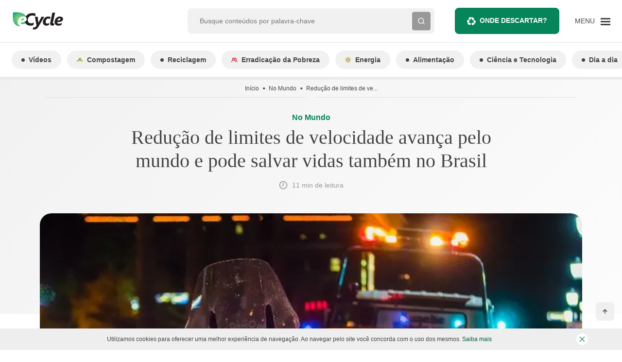

--- FILE ---
content_type: text/html; charset=UTF-8
request_url: https://www.ecycle.com.br/reduasao-de-limites-de-velocidade-avanasa-pelo-mundo-e-pode-salvar-vidas-tambem-no-brasil/
body_size: 91714
content:
<!doctype html>
<html lang="pt-BR">
  <head><meta charset="utf-8"><script>if(navigator.userAgent.match(/MSIE|Internet Explorer/i)||navigator.userAgent.match(/Trident\/7\..*?rv:11/i)){var href=document.location.href;if(!href.match(/[?&]nowprocket/)){if(href.indexOf("?")==-1){if(href.indexOf("#")==-1){document.location.href=href+"?nowprocket=1"}else{document.location.href=href.replace("#","?nowprocket=1#")}}else{if(href.indexOf("#")==-1){document.location.href=href+"&nowprocket=1"}else{document.location.href=href.replace("#","&nowprocket=1#")}}}}</script><script>(()=>{class RocketLazyLoadScripts{constructor(){this.v="2.0.4",this.userEvents=["keydown","keyup","mousedown","mouseup","mousemove","mouseover","mouseout","touchmove","touchstart","touchend","touchcancel","wheel","click","dblclick","input"],this.attributeEvents=["onblur","onclick","oncontextmenu","ondblclick","onfocus","onmousedown","onmouseenter","onmouseleave","onmousemove","onmouseout","onmouseover","onmouseup","onmousewheel","onscroll","onsubmit"]}async t(){this.i(),this.o(),/iP(ad|hone)/.test(navigator.userAgent)&&this.h(),this.u(),this.l(this),this.m(),this.k(this),this.p(this),this._(),await Promise.all([this.R(),this.L()]),this.lastBreath=Date.now(),this.S(this),this.P(),this.D(),this.O(),this.M(),await this.C(this.delayedScripts.normal),await this.C(this.delayedScripts.defer),await this.C(this.delayedScripts.async),await this.T(),await this.F(),await this.j(),await this.A(),window.dispatchEvent(new Event("rocket-allScriptsLoaded")),this.everythingLoaded=!0,this.lastTouchEnd&&await new Promise(t=>setTimeout(t,500-Date.now()+this.lastTouchEnd)),this.I(),this.H(),this.U(),this.W()}i(){this.CSPIssue=sessionStorage.getItem("rocketCSPIssue"),document.addEventListener("securitypolicyviolation",t=>{this.CSPIssue||"script-src-elem"!==t.violatedDirective||"data"!==t.blockedURI||(this.CSPIssue=!0,sessionStorage.setItem("rocketCSPIssue",!0))},{isRocket:!0})}o(){window.addEventListener("pageshow",t=>{this.persisted=t.persisted,this.realWindowLoadedFired=!0},{isRocket:!0}),window.addEventListener("pagehide",()=>{this.onFirstUserAction=null},{isRocket:!0})}h(){let t;function e(e){t=e}window.addEventListener("touchstart",e,{isRocket:!0}),window.addEventListener("touchend",function i(o){o.changedTouches[0]&&t.changedTouches[0]&&Math.abs(o.changedTouches[0].pageX-t.changedTouches[0].pageX)<10&&Math.abs(o.changedTouches[0].pageY-t.changedTouches[0].pageY)<10&&o.timeStamp-t.timeStamp<200&&(window.removeEventListener("touchstart",e,{isRocket:!0}),window.removeEventListener("touchend",i,{isRocket:!0}),"INPUT"===o.target.tagName&&"text"===o.target.type||(o.target.dispatchEvent(new TouchEvent("touchend",{target:o.target,bubbles:!0})),o.target.dispatchEvent(new MouseEvent("mouseover",{target:o.target,bubbles:!0})),o.target.dispatchEvent(new PointerEvent("click",{target:o.target,bubbles:!0,cancelable:!0,detail:1,clientX:o.changedTouches[0].clientX,clientY:o.changedTouches[0].clientY})),event.preventDefault()))},{isRocket:!0})}q(t){this.userActionTriggered||("mousemove"!==t.type||this.firstMousemoveIgnored?"keyup"===t.type||"mouseover"===t.type||"mouseout"===t.type||(this.userActionTriggered=!0,this.onFirstUserAction&&this.onFirstUserAction()):this.firstMousemoveIgnored=!0),"click"===t.type&&t.preventDefault(),t.stopPropagation(),t.stopImmediatePropagation(),"touchstart"===this.lastEvent&&"touchend"===t.type&&(this.lastTouchEnd=Date.now()),"click"===t.type&&(this.lastTouchEnd=0),this.lastEvent=t.type,t.composedPath&&t.composedPath()[0].getRootNode()instanceof ShadowRoot&&(t.rocketTarget=t.composedPath()[0]),this.savedUserEvents.push(t)}u(){this.savedUserEvents=[],this.userEventHandler=this.q.bind(this),this.userEvents.forEach(t=>window.addEventListener(t,this.userEventHandler,{passive:!1,isRocket:!0})),document.addEventListener("visibilitychange",this.userEventHandler,{isRocket:!0})}U(){this.userEvents.forEach(t=>window.removeEventListener(t,this.userEventHandler,{passive:!1,isRocket:!0})),document.removeEventListener("visibilitychange",this.userEventHandler,{isRocket:!0}),this.savedUserEvents.forEach(t=>{(t.rocketTarget||t.target).dispatchEvent(new window[t.constructor.name](t.type,t))})}m(){const t="return false",e=Array.from(this.attributeEvents,t=>"data-rocket-"+t),i="["+this.attributeEvents.join("],[")+"]",o="[data-rocket-"+this.attributeEvents.join("],[data-rocket-")+"]",s=(e,i,o)=>{o&&o!==t&&(e.setAttribute("data-rocket-"+i,o),e["rocket"+i]=new Function("event",o),e.setAttribute(i,t))};new MutationObserver(t=>{for(const n of t)"attributes"===n.type&&(n.attributeName.startsWith("data-rocket-")||this.everythingLoaded?n.attributeName.startsWith("data-rocket-")&&this.everythingLoaded&&this.N(n.target,n.attributeName.substring(12)):s(n.target,n.attributeName,n.target.getAttribute(n.attributeName))),"childList"===n.type&&n.addedNodes.forEach(t=>{if(t.nodeType===Node.ELEMENT_NODE)if(this.everythingLoaded)for(const i of[t,...t.querySelectorAll(o)])for(const t of i.getAttributeNames())e.includes(t)&&this.N(i,t.substring(12));else for(const e of[t,...t.querySelectorAll(i)])for(const t of e.getAttributeNames())this.attributeEvents.includes(t)&&s(e,t,e.getAttribute(t))})}).observe(document,{subtree:!0,childList:!0,attributeFilter:[...this.attributeEvents,...e]})}I(){this.attributeEvents.forEach(t=>{document.querySelectorAll("[data-rocket-"+t+"]").forEach(e=>{this.N(e,t)})})}N(t,e){const i=t.getAttribute("data-rocket-"+e);i&&(t.setAttribute(e,i),t.removeAttribute("data-rocket-"+e))}k(t){Object.defineProperty(HTMLElement.prototype,"onclick",{get(){return this.rocketonclick||null},set(e){this.rocketonclick=e,this.setAttribute(t.everythingLoaded?"onclick":"data-rocket-onclick","this.rocketonclick(event)")}})}S(t){function e(e,i){let o=e[i];e[i]=null,Object.defineProperty(e,i,{get:()=>o,set(s){t.everythingLoaded?o=s:e["rocket"+i]=o=s}})}e(document,"onreadystatechange"),e(window,"onload"),e(window,"onpageshow");try{Object.defineProperty(document,"readyState",{get:()=>t.rocketReadyState,set(e){t.rocketReadyState=e},configurable:!0}),document.readyState="loading"}catch(t){console.log("WPRocket DJE readyState conflict, bypassing")}}l(t){this.originalAddEventListener=EventTarget.prototype.addEventListener,this.originalRemoveEventListener=EventTarget.prototype.removeEventListener,this.savedEventListeners=[],EventTarget.prototype.addEventListener=function(e,i,o){o&&o.isRocket||!t.B(e,this)&&!t.userEvents.includes(e)||t.B(e,this)&&!t.userActionTriggered||e.startsWith("rocket-")||t.everythingLoaded?t.originalAddEventListener.call(this,e,i,o):(t.savedEventListeners.push({target:this,remove:!1,type:e,func:i,options:o}),"mouseenter"!==e&&"mouseleave"!==e||t.originalAddEventListener.call(this,e,t.savedUserEvents.push,o))},EventTarget.prototype.removeEventListener=function(e,i,o){o&&o.isRocket||!t.B(e,this)&&!t.userEvents.includes(e)||t.B(e,this)&&!t.userActionTriggered||e.startsWith("rocket-")||t.everythingLoaded?t.originalRemoveEventListener.call(this,e,i,o):t.savedEventListeners.push({target:this,remove:!0,type:e,func:i,options:o})}}J(t,e){this.savedEventListeners=this.savedEventListeners.filter(i=>{let o=i.type,s=i.target||window;return e!==o||t!==s||(this.B(o,s)&&(i.type="rocket-"+o),this.$(i),!1)})}H(){EventTarget.prototype.addEventListener=this.originalAddEventListener,EventTarget.prototype.removeEventListener=this.originalRemoveEventListener,this.savedEventListeners.forEach(t=>this.$(t))}$(t){t.remove?this.originalRemoveEventListener.call(t.target,t.type,t.func,t.options):this.originalAddEventListener.call(t.target,t.type,t.func,t.options)}p(t){let e;function i(e){return t.everythingLoaded?e:e.split(" ").map(t=>"load"===t||t.startsWith("load.")?"rocket-jquery-load":t).join(" ")}function o(o){function s(e){const s=o.fn[e];o.fn[e]=o.fn.init.prototype[e]=function(){return this[0]===window&&t.userActionTriggered&&("string"==typeof arguments[0]||arguments[0]instanceof String?arguments[0]=i(arguments[0]):"object"==typeof arguments[0]&&Object.keys(arguments[0]).forEach(t=>{const e=arguments[0][t];delete arguments[0][t],arguments[0][i(t)]=e})),s.apply(this,arguments),this}}if(o&&o.fn&&!t.allJQueries.includes(o)){const e={DOMContentLoaded:[],"rocket-DOMContentLoaded":[]};for(const t in e)document.addEventListener(t,()=>{e[t].forEach(t=>t())},{isRocket:!0});o.fn.ready=o.fn.init.prototype.ready=function(i){function s(){parseInt(o.fn.jquery)>2?setTimeout(()=>i.bind(document)(o)):i.bind(document)(o)}return"function"==typeof i&&(t.realDomReadyFired?!t.userActionTriggered||t.fauxDomReadyFired?s():e["rocket-DOMContentLoaded"].push(s):e.DOMContentLoaded.push(s)),o([])},s("on"),s("one"),s("off"),t.allJQueries.push(o)}e=o}t.allJQueries=[],o(window.jQuery),Object.defineProperty(window,"jQuery",{get:()=>e,set(t){o(t)}})}P(){const t=new Map;document.write=document.writeln=function(e){const i=document.currentScript,o=document.createRange(),s=i.parentElement;let n=t.get(i);void 0===n&&(n=i.nextSibling,t.set(i,n));const c=document.createDocumentFragment();o.setStart(c,0),c.appendChild(o.createContextualFragment(e)),s.insertBefore(c,n)}}async R(){return new Promise(t=>{this.userActionTriggered?t():this.onFirstUserAction=t})}async L(){return new Promise(t=>{document.addEventListener("DOMContentLoaded",()=>{this.realDomReadyFired=!0,t()},{isRocket:!0})})}async j(){return this.realWindowLoadedFired?Promise.resolve():new Promise(t=>{window.addEventListener("load",t,{isRocket:!0})})}M(){this.pendingScripts=[];this.scriptsMutationObserver=new MutationObserver(t=>{for(const e of t)e.addedNodes.forEach(t=>{"SCRIPT"!==t.tagName||t.noModule||t.isWPRocket||this.pendingScripts.push({script:t,promise:new Promise(e=>{const i=()=>{const i=this.pendingScripts.findIndex(e=>e.script===t);i>=0&&this.pendingScripts.splice(i,1),e()};t.addEventListener("load",i,{isRocket:!0}),t.addEventListener("error",i,{isRocket:!0}),setTimeout(i,1e3)})})})}),this.scriptsMutationObserver.observe(document,{childList:!0,subtree:!0})}async F(){await this.X(),this.pendingScripts.length?(await this.pendingScripts[0].promise,await this.F()):this.scriptsMutationObserver.disconnect()}D(){this.delayedScripts={normal:[],async:[],defer:[]},document.querySelectorAll("script[type$=rocketlazyloadscript]").forEach(t=>{t.hasAttribute("data-rocket-src")?t.hasAttribute("async")&&!1!==t.async?this.delayedScripts.async.push(t):t.hasAttribute("defer")&&!1!==t.defer||"module"===t.getAttribute("data-rocket-type")?this.delayedScripts.defer.push(t):this.delayedScripts.normal.push(t):this.delayedScripts.normal.push(t)})}async _(){await this.L();let t=[];document.querySelectorAll("script[type$=rocketlazyloadscript][data-rocket-src]").forEach(e=>{let i=e.getAttribute("data-rocket-src");if(i&&!i.startsWith("data:")){i.startsWith("//")&&(i=location.protocol+i);try{const o=new URL(i).origin;o!==location.origin&&t.push({src:o,crossOrigin:e.crossOrigin||"module"===e.getAttribute("data-rocket-type")})}catch(t){}}}),t=[...new Map(t.map(t=>[JSON.stringify(t),t])).values()],this.Y(t,"preconnect")}async G(t){if(await this.K(),!0!==t.noModule||!("noModule"in HTMLScriptElement.prototype))return new Promise(e=>{let i;function o(){(i||t).setAttribute("data-rocket-status","executed"),e()}try{if(navigator.userAgent.includes("Firefox/")||""===navigator.vendor||this.CSPIssue)i=document.createElement("script"),[...t.attributes].forEach(t=>{let e=t.nodeName;"type"!==e&&("data-rocket-type"===e&&(e="type"),"data-rocket-src"===e&&(e="src"),i.setAttribute(e,t.nodeValue))}),t.text&&(i.text=t.text),t.nonce&&(i.nonce=t.nonce),i.hasAttribute("src")?(i.addEventListener("load",o,{isRocket:!0}),i.addEventListener("error",()=>{i.setAttribute("data-rocket-status","failed-network"),e()},{isRocket:!0}),setTimeout(()=>{i.isConnected||e()},1)):(i.text=t.text,o()),i.isWPRocket=!0,t.parentNode.replaceChild(i,t);else{const i=t.getAttribute("data-rocket-type"),s=t.getAttribute("data-rocket-src");i?(t.type=i,t.removeAttribute("data-rocket-type")):t.removeAttribute("type"),t.addEventListener("load",o,{isRocket:!0}),t.addEventListener("error",i=>{this.CSPIssue&&i.target.src.startsWith("data:")?(console.log("WPRocket: CSP fallback activated"),t.removeAttribute("src"),this.G(t).then(e)):(t.setAttribute("data-rocket-status","failed-network"),e())},{isRocket:!0}),s?(t.fetchPriority="high",t.removeAttribute("data-rocket-src"),t.src=s):t.src="data:text/javascript;base64,"+window.btoa(unescape(encodeURIComponent(t.text)))}}catch(i){t.setAttribute("data-rocket-status","failed-transform"),e()}});t.setAttribute("data-rocket-status","skipped")}async C(t){const e=t.shift();return e?(e.isConnected&&await this.G(e),this.C(t)):Promise.resolve()}O(){this.Y([...this.delayedScripts.normal,...this.delayedScripts.defer,...this.delayedScripts.async],"preload")}Y(t,e){this.trash=this.trash||[];let i=!0;var o=document.createDocumentFragment();t.forEach(t=>{const s=t.getAttribute&&t.getAttribute("data-rocket-src")||t.src;if(s&&!s.startsWith("data:")){const n=document.createElement("link");n.href=s,n.rel=e,"preconnect"!==e&&(n.as="script",n.fetchPriority=i?"high":"low"),t.getAttribute&&"module"===t.getAttribute("data-rocket-type")&&(n.crossOrigin=!0),t.crossOrigin&&(n.crossOrigin=t.crossOrigin),t.integrity&&(n.integrity=t.integrity),t.nonce&&(n.nonce=t.nonce),o.appendChild(n),this.trash.push(n),i=!1}}),document.head.appendChild(o)}W(){this.trash.forEach(t=>t.remove())}async T(){try{document.readyState="interactive"}catch(t){}this.fauxDomReadyFired=!0;try{await this.K(),this.J(document,"readystatechange"),document.dispatchEvent(new Event("rocket-readystatechange")),await this.K(),document.rocketonreadystatechange&&document.rocketonreadystatechange(),await this.K(),this.J(document,"DOMContentLoaded"),document.dispatchEvent(new Event("rocket-DOMContentLoaded")),await this.K(),this.J(window,"DOMContentLoaded"),window.dispatchEvent(new Event("rocket-DOMContentLoaded"))}catch(t){console.error(t)}}async A(){try{document.readyState="complete"}catch(t){}try{await this.K(),this.J(document,"readystatechange"),document.dispatchEvent(new Event("rocket-readystatechange")),await this.K(),document.rocketonreadystatechange&&document.rocketonreadystatechange(),await this.K(),this.J(window,"load"),window.dispatchEvent(new Event("rocket-load")),await this.K(),window.rocketonload&&window.rocketonload(),await this.K(),this.allJQueries.forEach(t=>t(window).trigger("rocket-jquery-load")),await this.K(),this.J(window,"pageshow");const t=new Event("rocket-pageshow");t.persisted=this.persisted,window.dispatchEvent(t),await this.K(),window.rocketonpageshow&&window.rocketonpageshow({persisted:this.persisted})}catch(t){console.error(t)}}async K(){Date.now()-this.lastBreath>45&&(await this.X(),this.lastBreath=Date.now())}async X(){return document.hidden?new Promise(t=>setTimeout(t)):new Promise(t=>requestAnimationFrame(t))}B(t,e){return e===document&&"readystatechange"===t||(e===document&&"DOMContentLoaded"===t||(e===window&&"DOMContentLoaded"===t||(e===window&&"load"===t||e===window&&"pageshow"===t)))}static run(){(new RocketLazyLoadScripts).t()}}RocketLazyLoadScripts.run()})();</script>
  
  <meta http-equiv="x-ua-compatible" content="ie=edge">
  <meta name="viewport" content="minimum-scale=1, width=device-width, initial-scale=1, shrink-to-fit=no">

  <link rel="preconnect dns-prefetch" href="https://www.googletagmanager.com" crossorigin />
  <link rel="preconnect dns-prefetch" href="https://v3.denakop.com" crossorigin />

  <meta name='robots' content='index, follow, max-image-preview:large, max-snippet:-1, max-video-preview:-1' />
	<style>img:is([sizes="auto" i], [sizes^="auto," i]) { contain-intrinsic-size: 3000px 1500px }</style>
	
	<!-- This site is optimized with the Yoast SEO Premium plugin v26.4 (Yoast SEO v26.4) - https://yoast.com/wordpress/plugins/seo/ -->
	<title>Redução de limites de velocidade avança pelo mundo e pode salvar vidas também no Brasil</title>
	<meta name="description" content="Redução de limites de velocidade avança pelo mundo e pode salvar vidas também no Brasil – Leia sobre e mais no eCycle" />
	<link rel="canonical" href="https://www.ecycle.com.br/reduasao-de-limites-de-velocidade-avanasa-pelo-mundo-e-pode-salvar-vidas-tambem-no-brasil/" />
	<meta property="og:locale" content="pt_BR" />
	<meta property="og:type" content="article" />
	<meta property="og:title" content="Redução de limites de velocidade avança pelo mundo e pode salvar vidas também no Brasil" />
	<meta property="og:description" content="Redução de limites de velocidade avança pelo mundo e pode salvar vidas também no Brasil – Leia sobre e mais no eCycle" />
	<meta property="og:url" content="https://www.ecycle.com.br/reduasao-de-limites-de-velocidade-avanasa-pelo-mundo-e-pode-salvar-vidas-tambem-no-brasil/" />
	<meta property="og:site_name" content="eCycle" />
	<meta property="article:publisher" content="https://www.facebook.com/eCycle.Portal/" />
	<meta property="article:author" content="https://www.facebook.com/eCycle.Portal/" />
	<meta property="article:published_time" content="2021-03-04T00:20:00+00:00" />
	<meta property="article:modified_time" content="2021-06-09T18:20:36+00:00" />
	<meta property="og:image" content="https://images.ecycle.com.br/wp-content/uploads/2021/04/30033810/reducao-velocidade.jpg" />
	<meta property="og:image:width" content="750" />
	<meta property="og:image:height" content="460" />
	<meta property="og:image:type" content="image/jpeg" />
	<meta name="author" content="Equipe eCycle" />
	<meta name="twitter:card" content="summary_large_image" />
	<meta name="twitter:creator" content="@eCycleBr" />
	<meta name="twitter:site" content="@eCycleBr" />
	<meta name="twitter:label1" content="Escrito por" />
	<meta name="twitter:data1" content="Equipe eCycle" />
	<meta name="twitter:label2" content="Est. tempo de leitura" />
	<meta name="twitter:data2" content="11 minutos" />
	<script type="application/ld+json" class="yoast-schema-graph">{"@context":"https://schema.org","@graph":[{"@type":"Article","@id":"https://www.ecycle.com.br/reduasao-de-limites-de-velocidade-avanasa-pelo-mundo-e-pode-salvar-vidas-tambem-no-brasil/#article","isPartOf":{"@id":"https://www.ecycle.com.br/reduasao-de-limites-de-velocidade-avanasa-pelo-mundo-e-pode-salvar-vidas-tambem-no-brasil/"},"author":{"name":"Equipe eCycle","@id":"https://www.ecycle.com.br/#/schema/person/2c386ff51ddd64e60a7d3d167a0a14c9"},"headline":"Redução de limites de velocidade avança pelo mundo e pode salvar vidas também no Brasil","datePublished":"2021-03-04T00:20:00+00:00","dateModified":"2021-06-09T18:20:36+00:00","mainEntityOfPage":{"@id":"https://www.ecycle.com.br/reduasao-de-limites-de-velocidade-avanasa-pelo-mundo-e-pode-salvar-vidas-tambem-no-brasil/"},"wordCount":2197,"commentCount":0,"publisher":{"@id":"https://www.ecycle.com.br/#organization"},"image":{"@id":"https://www.ecycle.com.br/reduasao-de-limites-de-velocidade-avanasa-pelo-mundo-e-pode-salvar-vidas-tambem-no-brasil/#primaryimage"},"thumbnailUrl":"https://images.ecycle.com.br/wp-content/uploads/2021/04/30033810/reducao-velocidade.jpg","articleSection":["No Mundo"],"inLanguage":"pt-BR","copyrightYear":"2021","copyrightHolder":{"@id":"https://www.ecycle.com.br/#organization"}},{"@type":"WebPage","@id":"https://www.ecycle.com.br/reduasao-de-limites-de-velocidade-avanasa-pelo-mundo-e-pode-salvar-vidas-tambem-no-brasil/","url":"https://www.ecycle.com.br/reduasao-de-limites-de-velocidade-avanasa-pelo-mundo-e-pode-salvar-vidas-tambem-no-brasil/","name":"Redução de limites de velocidade avança pelo mundo e pode salvar vidas também no Brasil","isPartOf":{"@id":"https://www.ecycle.com.br/#website"},"primaryImageOfPage":{"@id":"https://www.ecycle.com.br/reduasao-de-limites-de-velocidade-avanasa-pelo-mundo-e-pode-salvar-vidas-tambem-no-brasil/#primaryimage"},"image":{"@id":"https://www.ecycle.com.br/reduasao-de-limites-de-velocidade-avanasa-pelo-mundo-e-pode-salvar-vidas-tambem-no-brasil/#primaryimage"},"thumbnailUrl":"https://images.ecycle.com.br/wp-content/uploads/2021/04/30033810/reducao-velocidade.jpg","datePublished":"2021-03-04T00:20:00+00:00","dateModified":"2021-06-09T18:20:36+00:00","description":"Redução de limites de velocidade avança pelo mundo e pode salvar vidas também no Brasil – Leia sobre e mais no eCycle","breadcrumb":{"@id":"https://www.ecycle.com.br/reduasao-de-limites-de-velocidade-avanasa-pelo-mundo-e-pode-salvar-vidas-tambem-no-brasil/#breadcrumb"},"inLanguage":"pt-BR","potentialAction":[{"@type":"ReadAction","target":["https://www.ecycle.com.br/reduasao-de-limites-de-velocidade-avanasa-pelo-mundo-e-pode-salvar-vidas-tambem-no-brasil/"]}]},{"@type":"ImageObject","inLanguage":"pt-BR","@id":"https://www.ecycle.com.br/reduasao-de-limites-de-velocidade-avanasa-pelo-mundo-e-pode-salvar-vidas-tambem-no-brasil/#primaryimage","url":"https://images.ecycle.com.br/wp-content/uploads/2021/04/30033810/reducao-velocidade.jpg","contentUrl":"https://images.ecycle.com.br/wp-content/uploads/2021/04/30033810/reducao-velocidade.jpg","width":750,"height":460,"caption":"Imagem de Matt Chesin em Unsplash"},{"@type":"BreadcrumbList","@id":"https://www.ecycle.com.br/reduasao-de-limites-de-velocidade-avanasa-pelo-mundo-e-pode-salvar-vidas-tambem-no-brasil/#breadcrumb","itemListElement":[{"@type":"ListItem","position":1,"name":"Início","item":"https://www.ecycle.com.br/"},{"@type":"ListItem","position":2,"name":"Redução de limites de velocidade avança pelo mundo e pode salvar vidas também no Brasil"}]},{"@type":"WebSite","@id":"https://www.ecycle.com.br/#website","url":"https://www.ecycle.com.br/","name":"eCycle - Notícias sobre Sustentabilidade e Meio Ambiente","description":"Fique por dentro das últimas notícias sobre meio ambiente, crises climáticas e inovações sustentáveis. Informação atualizada para quem busca um futuro consciente. Leia no eCycle!","publisher":{"@id":"https://www.ecycle.com.br/#organization"},"alternateName":"eCycle","potentialAction":[{"@type":"SearchAction","target":{"@type":"EntryPoint","urlTemplate":"https://www.ecycle.com.br/?s={search_term_string}"},"query-input":{"@type":"PropertyValueSpecification","valueRequired":true,"valueName":"search_term_string"}}],"inLanguage":"pt-BR"},{"@type":["Organization","Place","NewsMediaOrganization"],"@id":"https://www.ecycle.com.br/#organization","name":"eCycle","alternateName":"eCycle","url":"https://www.ecycle.com.br/","logo":{"@id":"https://www.ecycle.com.br/reduasao-de-limites-de-velocidade-avanasa-pelo-mundo-e-pode-salvar-vidas-tambem-no-brasil/#local-main-organization-logo"},"image":{"@id":"https://www.ecycle.com.br/reduasao-de-limites-de-velocidade-avanasa-pelo-mundo-e-pode-salvar-vidas-tambem-no-brasil/#local-main-organization-logo"},"sameAs":["https://www.facebook.com/eCycle.Portal/","https://x.com/eCycleBr","https://www.instagram.com/ecycleoficial/"],"description":"eCycle é uma marca que tem origem no interesse pelas relações de consumo desenvolvidas entre indivíduos e empresas, sejam fabricantes de produtos ou prestadoras de serviços, e seus efeitos sobre a sociedade e o meio ambiente.","legalName":"Epartners Empreendimentos Integrados Ltda Me.","numberOfEmployees":{"@type":"QuantitativeValue","minValue":"1","maxValue":"10"},"publishingPrinciples":"https://www.ecycle.com.br/sobre-nos/","ethicsPolicy":"https://www.ecycle.com.br/politica-de-privacidade/","telephone":[],"contactPoint":{"@type":"ContactPoint","telephone":"1148831967","email":"contato@ecycle.com.br"},"openingHoursSpecification":[{"@type":"OpeningHoursSpecification","dayOfWeek":["Monday","Tuesday","Wednesday","Thursday","Friday","Saturday","Sunday"],"opens":"09:00","closes":"17:00"}],"vatID":"11.754.258/0001‐08"},{"@type":"Person","@id":"https://www.ecycle.com.br/#/schema/person/2c386ff51ddd64e60a7d3d167a0a14c9","name":"Equipe eCycle","image":{"@type":"ImageObject","inLanguage":"pt-BR","@id":"https://www.ecycle.com.br/#/schema/person/image/","url":"https://secure.gravatar.com/avatar/f79db26827955051b37dbedef06f08bcc2ceccb553d84f778feb8b33378e4225?s=96&d=mm&r=g","contentUrl":"https://secure.gravatar.com/avatar/f79db26827955051b37dbedef06f08bcc2ceccb553d84f778feb8b33378e4225?s=96&d=mm&r=g","caption":"Equipe eCycle"},"description":"Você já percebeu que tudo o que você consome deixa um rastro no planeta? Por uma pegada mais leve, conteúdos e soluções em consumo sustentável.","sameAs":["https://www.facebook.com/eCycle.Portal/","https://www.instagram.com/portalecycle/","https://br.linkedin.com/company/portal-ecycle","https://x.com/eCycleBr"],"url":"https://www.ecycle.com.br/author/ecycle/"},{"@type":"ImageObject","inLanguage":"pt-BR","@id":"https://www.ecycle.com.br/reduasao-de-limites-de-velocidade-avanasa-pelo-mundo-e-pode-salvar-vidas-tambem-no-brasil/#local-main-organization-logo","url":"https://images.ecycle.com.br/wp-content/uploads/2025/11/25122626/logo-ecycle-696.png","contentUrl":"https://images.ecycle.com.br/wp-content/uploads/2025/11/25122626/logo-ecycle-696.png","width":696,"height":696,"caption":"eCycle"}]}</script>
	<meta name="geo.region" content="Brasil" />
	<!-- / Yoast SEO Premium plugin. -->


<link rel="amphtml" href="https://www.ecycle.com.br/reduasao-de-limites-de-velocidade-avanasa-pelo-mundo-e-pode-salvar-vidas-tambem-no-brasil/amp/" /><meta name="generator" content="AMP for WP 1.1.7.1"/><link rel='dns-prefetch' href='//securepubads.g.doubleclick.net' />
<link rel='dns-prefetch' href='//www.ecycle.com.br' />
<link rel='dns-prefetch' href='//assets.pinterest.com' />

<style id='global-styles-inline-css' type='text/css'>
:root{--wp--preset--aspect-ratio--square: 1;--wp--preset--aspect-ratio--4-3: 4/3;--wp--preset--aspect-ratio--3-4: 3/4;--wp--preset--aspect-ratio--3-2: 3/2;--wp--preset--aspect-ratio--2-3: 2/3;--wp--preset--aspect-ratio--16-9: 16/9;--wp--preset--aspect-ratio--9-16: 9/16;--wp--preset--color--black: #000000;--wp--preset--color--cyan-bluish-gray: #abb8c3;--wp--preset--color--white: #ffffff;--wp--preset--color--pale-pink: #f78da7;--wp--preset--color--vivid-red: #cf2e2e;--wp--preset--color--luminous-vivid-orange: #ff6900;--wp--preset--color--luminous-vivid-amber: #fcb900;--wp--preset--color--light-green-cyan: #7bdcb5;--wp--preset--color--vivid-green-cyan: #00d084;--wp--preset--color--pale-cyan-blue: #8ed1fc;--wp--preset--color--vivid-cyan-blue: #0693e3;--wp--preset--color--vivid-purple: #9b51e0;--wp--preset--gradient--vivid-cyan-blue-to-vivid-purple: linear-gradient(135deg,rgba(6,147,227,1) 0%,rgb(155,81,224) 100%);--wp--preset--gradient--light-green-cyan-to-vivid-green-cyan: linear-gradient(135deg,rgb(122,220,180) 0%,rgb(0,208,130) 100%);--wp--preset--gradient--luminous-vivid-amber-to-luminous-vivid-orange: linear-gradient(135deg,rgba(252,185,0,1) 0%,rgba(255,105,0,1) 100%);--wp--preset--gradient--luminous-vivid-orange-to-vivid-red: linear-gradient(135deg,rgba(255,105,0,1) 0%,rgb(207,46,46) 100%);--wp--preset--gradient--very-light-gray-to-cyan-bluish-gray: linear-gradient(135deg,rgb(238,238,238) 0%,rgb(169,184,195) 100%);--wp--preset--gradient--cool-to-warm-spectrum: linear-gradient(135deg,rgb(74,234,220) 0%,rgb(151,120,209) 20%,rgb(207,42,186) 40%,rgb(238,44,130) 60%,rgb(251,105,98) 80%,rgb(254,248,76) 100%);--wp--preset--gradient--blush-light-purple: linear-gradient(135deg,rgb(255,206,236) 0%,rgb(152,150,240) 100%);--wp--preset--gradient--blush-bordeaux: linear-gradient(135deg,rgb(254,205,165) 0%,rgb(254,45,45) 50%,rgb(107,0,62) 100%);--wp--preset--gradient--luminous-dusk: linear-gradient(135deg,rgb(255,203,112) 0%,rgb(199,81,192) 50%,rgb(65,88,208) 100%);--wp--preset--gradient--pale-ocean: linear-gradient(135deg,rgb(255,245,203) 0%,rgb(182,227,212) 50%,rgb(51,167,181) 100%);--wp--preset--gradient--electric-grass: linear-gradient(135deg,rgb(202,248,128) 0%,rgb(113,206,126) 100%);--wp--preset--gradient--midnight: linear-gradient(135deg,rgb(2,3,129) 0%,rgb(40,116,252) 100%);--wp--preset--font-size--small: 13px;--wp--preset--font-size--medium: 20px;--wp--preset--font-size--large: 36px;--wp--preset--font-size--x-large: 42px;--wp--preset--spacing--20: 0.44rem;--wp--preset--spacing--30: 0.67rem;--wp--preset--spacing--40: 1rem;--wp--preset--spacing--50: 1.5rem;--wp--preset--spacing--60: 2.25rem;--wp--preset--spacing--70: 3.38rem;--wp--preset--spacing--80: 5.06rem;--wp--preset--shadow--natural: 6px 6px 9px rgba(0, 0, 0, 0.2);--wp--preset--shadow--deep: 12px 12px 50px rgba(0, 0, 0, 0.4);--wp--preset--shadow--sharp: 6px 6px 0px rgba(0, 0, 0, 0.2);--wp--preset--shadow--outlined: 6px 6px 0px -3px rgba(255, 255, 255, 1), 6px 6px rgba(0, 0, 0, 1);--wp--preset--shadow--crisp: 6px 6px 0px rgba(0, 0, 0, 1);}:where(body) { margin: 0; }.wp-site-blocks > .alignleft { float: left; margin-right: 2em; }.wp-site-blocks > .alignright { float: right; margin-left: 2em; }.wp-site-blocks > .aligncenter { justify-content: center; margin-left: auto; margin-right: auto; }:where(.is-layout-flex){gap: 0.5em;}:where(.is-layout-grid){gap: 0.5em;}.is-layout-flow > .alignleft{float: left;margin-inline-start: 0;margin-inline-end: 2em;}.is-layout-flow > .alignright{float: right;margin-inline-start: 2em;margin-inline-end: 0;}.is-layout-flow > .aligncenter{margin-left: auto !important;margin-right: auto !important;}.is-layout-constrained > .alignleft{float: left;margin-inline-start: 0;margin-inline-end: 2em;}.is-layout-constrained > .alignright{float: right;margin-inline-start: 2em;margin-inline-end: 0;}.is-layout-constrained > .aligncenter{margin-left: auto !important;margin-right: auto !important;}.is-layout-constrained > :where(:not(.alignleft):not(.alignright):not(.alignfull)){margin-left: auto !important;margin-right: auto !important;}body .is-layout-flex{display: flex;}.is-layout-flex{flex-wrap: wrap;align-items: center;}.is-layout-flex > :is(*, div){margin: 0;}body .is-layout-grid{display: grid;}.is-layout-grid > :is(*, div){margin: 0;}body{padding-top: 0px;padding-right: 0px;padding-bottom: 0px;padding-left: 0px;}a:where(:not(.wp-element-button)){text-decoration: underline;}:root :where(.wp-element-button, .wp-block-button__link){background-color: #32373c;border-width: 0;color: #fff;font-family: inherit;font-size: inherit;line-height: inherit;padding: calc(0.667em + 2px) calc(1.333em + 2px);text-decoration: none;}.has-black-color{color: var(--wp--preset--color--black) !important;}.has-cyan-bluish-gray-color{color: var(--wp--preset--color--cyan-bluish-gray) !important;}.has-white-color{color: var(--wp--preset--color--white) !important;}.has-pale-pink-color{color: var(--wp--preset--color--pale-pink) !important;}.has-vivid-red-color{color: var(--wp--preset--color--vivid-red) !important;}.has-luminous-vivid-orange-color{color: var(--wp--preset--color--luminous-vivid-orange) !important;}.has-luminous-vivid-amber-color{color: var(--wp--preset--color--luminous-vivid-amber) !important;}.has-light-green-cyan-color{color: var(--wp--preset--color--light-green-cyan) !important;}.has-vivid-green-cyan-color{color: var(--wp--preset--color--vivid-green-cyan) !important;}.has-pale-cyan-blue-color{color: var(--wp--preset--color--pale-cyan-blue) !important;}.has-vivid-cyan-blue-color{color: var(--wp--preset--color--vivid-cyan-blue) !important;}.has-vivid-purple-color{color: var(--wp--preset--color--vivid-purple) !important;}.has-black-background-color{background-color: var(--wp--preset--color--black) !important;}.has-cyan-bluish-gray-background-color{background-color: var(--wp--preset--color--cyan-bluish-gray) !important;}.has-white-background-color{background-color: var(--wp--preset--color--white) !important;}.has-pale-pink-background-color{background-color: var(--wp--preset--color--pale-pink) !important;}.has-vivid-red-background-color{background-color: var(--wp--preset--color--vivid-red) !important;}.has-luminous-vivid-orange-background-color{background-color: var(--wp--preset--color--luminous-vivid-orange) !important;}.has-luminous-vivid-amber-background-color{background-color: var(--wp--preset--color--luminous-vivid-amber) !important;}.has-light-green-cyan-background-color{background-color: var(--wp--preset--color--light-green-cyan) !important;}.has-vivid-green-cyan-background-color{background-color: var(--wp--preset--color--vivid-green-cyan) !important;}.has-pale-cyan-blue-background-color{background-color: var(--wp--preset--color--pale-cyan-blue) !important;}.has-vivid-cyan-blue-background-color{background-color: var(--wp--preset--color--vivid-cyan-blue) !important;}.has-vivid-purple-background-color{background-color: var(--wp--preset--color--vivid-purple) !important;}.has-black-border-color{border-color: var(--wp--preset--color--black) !important;}.has-cyan-bluish-gray-border-color{border-color: var(--wp--preset--color--cyan-bluish-gray) !important;}.has-white-border-color{border-color: var(--wp--preset--color--white) !important;}.has-pale-pink-border-color{border-color: var(--wp--preset--color--pale-pink) !important;}.has-vivid-red-border-color{border-color: var(--wp--preset--color--vivid-red) !important;}.has-luminous-vivid-orange-border-color{border-color: var(--wp--preset--color--luminous-vivid-orange) !important;}.has-luminous-vivid-amber-border-color{border-color: var(--wp--preset--color--luminous-vivid-amber) !important;}.has-light-green-cyan-border-color{border-color: var(--wp--preset--color--light-green-cyan) !important;}.has-vivid-green-cyan-border-color{border-color: var(--wp--preset--color--vivid-green-cyan) !important;}.has-pale-cyan-blue-border-color{border-color: var(--wp--preset--color--pale-cyan-blue) !important;}.has-vivid-cyan-blue-border-color{border-color: var(--wp--preset--color--vivid-cyan-blue) !important;}.has-vivid-purple-border-color{border-color: var(--wp--preset--color--vivid-purple) !important;}.has-vivid-cyan-blue-to-vivid-purple-gradient-background{background: var(--wp--preset--gradient--vivid-cyan-blue-to-vivid-purple) !important;}.has-light-green-cyan-to-vivid-green-cyan-gradient-background{background: var(--wp--preset--gradient--light-green-cyan-to-vivid-green-cyan) !important;}.has-luminous-vivid-amber-to-luminous-vivid-orange-gradient-background{background: var(--wp--preset--gradient--luminous-vivid-amber-to-luminous-vivid-orange) !important;}.has-luminous-vivid-orange-to-vivid-red-gradient-background{background: var(--wp--preset--gradient--luminous-vivid-orange-to-vivid-red) !important;}.has-very-light-gray-to-cyan-bluish-gray-gradient-background{background: var(--wp--preset--gradient--very-light-gray-to-cyan-bluish-gray) !important;}.has-cool-to-warm-spectrum-gradient-background{background: var(--wp--preset--gradient--cool-to-warm-spectrum) !important;}.has-blush-light-purple-gradient-background{background: var(--wp--preset--gradient--blush-light-purple) !important;}.has-blush-bordeaux-gradient-background{background: var(--wp--preset--gradient--blush-bordeaux) !important;}.has-luminous-dusk-gradient-background{background: var(--wp--preset--gradient--luminous-dusk) !important;}.has-pale-ocean-gradient-background{background: var(--wp--preset--gradient--pale-ocean) !important;}.has-electric-grass-gradient-background{background: var(--wp--preset--gradient--electric-grass) !important;}.has-midnight-gradient-background{background: var(--wp--preset--gradient--midnight) !important;}.has-small-font-size{font-size: var(--wp--preset--font-size--small) !important;}.has-medium-font-size{font-size: var(--wp--preset--font-size--medium) !important;}.has-large-font-size{font-size: var(--wp--preset--font-size--large) !important;}.has-x-large-font-size{font-size: var(--wp--preset--font-size--x-large) !important;}
:where(.wp-block-post-template.is-layout-flex){gap: 1.25em;}:where(.wp-block-post-template.is-layout-grid){gap: 1.25em;}
:where(.wp-block-columns.is-layout-flex){gap: 2em;}:where(.wp-block-columns.is-layout-grid){gap: 2em;}
:root :where(.wp-block-pullquote){font-size: 1.5em;line-height: 1.6;}
</style>
<style id='ads-manager-inline-css' type='text/css'>

                    .ads-mobile {
                        display: none;
                    }
                    .ads-desktop {
                        display: block;
                    }
                    @media only screen and (max-width: 991px) {
                        .ads-mobile {
                            display: block !important;
                        }
                        .ads-desktop {
                            display: none !important;
                        }
                    }
                
</style>
<style id='rocket-lazyload-inline-css' type='text/css'>
.rll-youtube-player{position:relative;padding-bottom:56.23%;height:0;overflow:hidden;max-width:100%;}.rll-youtube-player:focus-within{outline: 2px solid currentColor;outline-offset: 5px;}.rll-youtube-player iframe{position:absolute;top:0;left:0;width:100%;height:100%;z-index:100;background:0 0}.rll-youtube-player img{bottom:0;display:block;left:0;margin:auto;max-width:100%;width:100%;position:absolute;right:0;top:0;border:none;height:auto;-webkit-transition:.4s all;-moz-transition:.4s all;transition:.4s all}.rll-youtube-player img:hover{-webkit-filter:brightness(75%)}.rll-youtube-player .play{height:100%;width:100%;left:0;top:0;position:absolute;background:url(https://www.ecycle.com.br/wp-content/plugins/wp-rocket/assets/img/youtube.png) no-repeat center;background-color: transparent !important;cursor:pointer;border:none;}
</style>
<script type="text/javascript" async src="https://securepubads.g.doubleclick.net/tag/js/gpt.js" id="google-tag-js"></script>
<script type="rocketlazyloadscript" data-rocket-type="text/javascript" id="google-tag-js-after">
/* <![CDATA[ */
window.googletag = window.googletag || {cmd: []}; googletag.cmd.push(function() {googletag.pubads().enableSingleRequest(); googletag.enableServices(); });
/* ]]> */
</script>
<link rel="https://api.w.org/" href="https://www.ecycle.com.br/wp-json/" /><link rel="alternate" title="JSON" type="application/json" href="https://www.ecycle.com.br/wp-json/wp/v2/posts/41615" /><link rel="alternate" title="oEmbed (JSON)" type="application/json+oembed" href="https://www.ecycle.com.br/wp-json/oembed/1.0/embed?url=https%3A%2F%2Fwww.ecycle.com.br%2Freduasao-de-limites-de-velocidade-avanasa-pelo-mundo-e-pode-salvar-vidas-tambem-no-brasil%2F" />
<link rel="alternate" title="oEmbed (XML)" type="text/xml+oembed" href="https://www.ecycle.com.br/wp-json/oembed/1.0/embed?url=https%3A%2F%2Fwww.ecycle.com.br%2Freduasao-de-limites-de-velocidade-avanasa-pelo-mundo-e-pode-salvar-vidas-tambem-no-brasil%2F&#038;format=xml" />
<link rel="preload" as="image" href="https://images.ecycle.com.br/wp-content/uploads/2021/04/30033810/reducao-velocidade.jpg.webp" /><link rel="icon" href="https://images.ecycle.com.br/wp-content/uploads/2021/02/27154434/cropped-512-4-32x32.png" sizes="32x32" />
<link rel="icon" href="https://images.ecycle.com.br/wp-content/uploads/2021/02/27154434/cropped-512-4-192x192.png" sizes="192x192" />
<link rel="apple-touch-icon" href="https://images.ecycle.com.br/wp-content/uploads/2021/02/27154434/cropped-512-4-180x180.png" />
<meta name="msapplication-TileImage" content="https://images.ecycle.com.br/wp-content/uploads/2021/02/27154434/cropped-512-4-270x270.png" />
<style id="critical-css" type="text/css">@charset "UTF-8";*{box-sizing:border-box}html{-webkit-text-size-adjust:100%;font-family:sans-serif;line-height:1.15}article,figcaption,figure,header,main,nav,section{display:block}body{background-color:var(--white);color:var(--gray-900);font-family:Arial,-apple-system,BlinkMacSystemFont,Segoe UI,Roboto,Helvetica Neue,Noto Sans,sans-serif,Apple Color Emoji,Segoe UI Emoji,Segoe UI Symbol,Noto Color Emoji;font-size:1rem;font-weight:400;line-height:1;margin:0;text-align:left}@media (max-width:1200px){body{font-size:calc(.8956rem + .1392vw)}}h1,h2,h4,h5,h6{margin-bottom:0;margin-top:0}p{margin-bottom:2.625rem;margin-top:0}small{font-size:80%}a{background-color:initial;color:#06845a;text-decoration:none}figure{margin:0 0 1rem}img{border-style:none}img,svg{vertical-align:middle}svg{overflow:hidden}label{display:inline-block;margin-bottom:.5rem}button{border-radius:0}button,input,select{font-family:inherit;font-size:inherit;line-height:inherit;margin:0}button,input{overflow:visible}button,select{text-transform:none}select{word-wrap:normal}[type=button],[type=submit],button{-webkit-appearance:button}[type=button]::-moz-focus-inner,[type=submit]::-moz-focus-inner,button::-moz-focus-inner{border-style:none;padding:0}input[type=checkbox]{box-sizing:border-box;padding:0}[type=search]{-webkit-appearance:none;outline-offset:-2px}[type=search]::-webkit-search-decoration{-webkit-appearance:none}template{display:none}.h5,.h6,h1,h2,h4,h5,h6{font-family:Georgia,Segoe UI;font-weight:700;line-height:1.143;margin-bottom:0}h1{font-size:2.5rem}@media (max-width:1200px){h1{font-size:calc(1.0456rem + 1.9392vw)}}h2{font-size:2rem}@media (max-width:1200px){h2{font-size:calc(.9956rem + 1.3392vw)}}h4{font-size:1.5rem}@media (max-width:1200px){h4{font-size:calc(.9456rem + .7392vw)}}.h5,h5{font-size:1.25rem}@media (max-width:1200px){.h5,h5{font-size:calc(.9206rem + .4392vw)}}.h6,h6{font-size:1rem}@media (max-width:1200px){.h6,h6{font-size:calc(.8956rem + .1392vw)}}small{font-size:78%;font-weight:400}.container,.container-fluid{margin-left:auto;margin-right:auto;padding-left:12px;padding-right:12px;width:100%}.container{max-width:100%}@media (min-width:1140px){.container{max-width:1140px}}.row{display:flex;flex-wrap:wrap;margin-left:-12px;margin-right:-12px}.col,.col-12,.col-auto,.col-lg-4,.col-lg-6,.col-lg-8,.col-lg-9,.col-lg-auto,.col-md-12{padding-left:12px;padding-right:12px;position:relative;width:100%}.col{flex-basis:0%;flex-grow:1;max-width:100%}.col-auto{flex:0 0 auto;max-width:100%;width:auto}.col-12{flex:0 0 100%;max-width:100%}.order-1{order:1}.order-2{order:2}.order-3{order:3}.order-4{order:4}.order-5{order:5}.order-7{order:7}@media (min-width:768px){.col-md-12{flex:0 0 100%;max-width:100%}}@media (min-width:992px){.col-lg-auto{flex:0 0 auto;max-width:100%;width:auto}.col-lg-4{flex:0 0 33.33333333%;max-width:33.33333333%}.col-lg-6{flex:0 0 50%;max-width:50%}.col-lg-8{flex:0 0 66.66666667%;max-width:66.66666667%}.col-lg-9{flex:0 0 75%;max-width:75%}.order-lg-1{order:1}.order-lg-3{order:3}}.form-control{background-clip:padding-box;background-color:#fff;border:1px solid #e1e1e1;border-radius:.25rem;color:#757575;display:block;font-size:.875rem;font-weight:400;height:calc(1.375em + 2rem + 2px);line-height:1.375;padding:1rem 1.5rem;width:100%}.form-control::-ms-expand{background-color:initial;border:0}.form-group{margin-bottom:1.5rem}.invalid-feedback{color:#dc3545;display:none;font-size:78%;margin-top:.25rem;width:100%}.btn{background-color:initial;border:1px solid #0000;border-radius:.5rem;color:var(--gray-900);display:inline-block;font-size:.875rem;font-weight:700;line-height:1;padding:1.125rem 1.5rem;text-align:center;vertical-align:middle}.btn-primary{background-color:#06845a;border-color:#06845a;color:#fff}.btn-gray{background-color:#999;border-color:#999;color:#444}.btn-link{color:#06845a;font-weight:400;text-decoration:none}.btn-sm{border-radius:.5rem;font-size:.75rem;line-height:1;padding:.75rem}.fade:not(.show){opacity:0}.collapse:not(.show){display:none}.custom-control{display:block;min-height:1rem;padding-left:2rem;position:relative;-webkit-print-color-adjust:exact;print-color-adjust:exact;z-index:1}.custom-control-inline{display:inline-flex;margin-right:1rem}.custom-control-input{height:1.25rem;left:0;opacity:0;position:absolute;width:1.5rem;z-index:-1}.custom-control-label{margin-bottom:0;position:relative;vertical-align:top}.custom-control-label:before{background-color:#fff;border:1px solid #e1e1e1}.custom-control-label:after,.custom-control-label:before{content:"";display:block;height:1.5rem;left:-2rem;position:absolute;top:-.25rem;width:1.5rem}.custom-control-label:after{background:50%/50% 50% no-repeat}.custom-checkbox .custom-control-label:before{border-radius:.25rem}.custom-switch{padding-left:3.125rem}.custom-switch .custom-control-label:before{border-radius:.75rem;left:-3.125rem;width:2.625rem}.custom-switch .custom-control-label:after{background-color:#e1e1e1;border-radius:.75rem;height:calc(1.5rem - 4px);left:calc(-3.125rem + 2px);top:calc(-.25rem + 2px);width:calc(1.5rem - 4px)}.custom-select{appearance:none;background:#fff url("data:image/svg+xml;charset=utf-8,%3Csvg xmlns='http://www.w3.org/2000/svg' width='4' height='5'%3E%3Cpath fill='%23343a40' d='M2 0 0 2h4zm0 5L0 3h4z'/%3E%3C/svg%3E") no-repeat right 1.5rem center/8px 10px;border:1px solid #e1e1e1;border-radius:.5rem;color:#757575;display:inline-block;font-size:.875rem;font-weight:400;height:calc(1.375em + 2rem + 2px);line-height:1.375;padding:1rem 2.5rem 1rem 1.5rem;vertical-align:middle;width:100%}.custom-select::-ms-expand{display:none}.custom-select:-moz-focusring{color:#0000;text-shadow:0 0 0 #757575}.nav{display:flex;flex-wrap:wrap;list-style:none;margin-bottom:0;padding-left:0}.nav-link{display:block;padding:.5rem 0}.navbar{align-items:center;display:flex;flex-wrap:wrap;justify-content:space-between;padding:1rem 12px;position:relative}.navbar-brand{display:inline-block;font-size:1.25rem;line-height:inherit;margin-right:12px;padding-bottom:0;padding-top:0;white-space:nowrap}@media (max-width:1200px){.navbar-brand{font-size:calc(.9206rem + .4392vw)}}.navbar-light .navbar-brand{color:#5cb876}.accordion{overflow-anchor:none}.breadcrumb{border-radius:0;display:flex;flex-wrap:wrap;font-size:.75rem;list-style:none;margin-bottom:0;padding:.75rem 0}.breadcrumb-item+.breadcrumb-item{padding-left:.5rem}.breadcrumb-item+.breadcrumb-item:before{color:inherit;content:"⬤";float:left;padding-right:.5rem}.breadcrumb-item.active{color:inherit}.badge{border-radius:.5rem;display:inline-block;font-size:.875rem;font-weight:700;line-height:1;padding:.75rem 1.25rem;text-align:center;vertical-align:initial;white-space:nowrap}.badge-pill{border-radius:10rem;padding-left:1.25rem;padding-right:1.25rem}.progress{background-color:#eaeceb;border-radius:0;font-size:.75rem;height:.375rem;line-height:0}.progress,.progress-bar{display:flex;overflow:hidden}.progress-bar{background-color:#06845a;color:#fff;flex-direction:column;justify-content:center;text-align:center;white-space:nowrap}.close{color:#000;float:right;font-size:1.5rem;font-weight:700;line-height:1;opacity:.5;text-shadow:0 1px 0 #fff}@media (max-width:1200px){.close{font-size:calc(.9456rem + .7392vw)}}button.close{background-color:initial;border:0;padding:0}.modal{display:none;height:100%;left:0;outline:0;overflow:hidden;position:fixed;top:0;width:100%;z-index:1050}.modal-dialog{margin:.5rem;position:relative;width:auto}.modal.fade .modal-dialog{transform:none}.modal-dialog-scrollable{display:flex;max-height:calc(100% - 1rem)}.modal-dialog-scrollable .modal-content{max-height:calc(100vh - 1rem);overflow:hidden}.modal-dialog-scrollable .modal-header{flex-shrink:0}.modal-dialog-scrollable .modal-body{overflow-y:auto}.modal-dialog-centered{align-items:center;display:flex;min-height:calc(100% - 1rem)}.modal-dialog-centered:before{content:"";display:block;height:calc(100vh - 1rem);height:min-content}.modal-dialog-centered.modal-dialog-scrollable{flex-direction:column;height:100%;justify-content:center}.modal-dialog-centered.modal-dialog-scrollable .modal-content{max-height:none}.modal-dialog-centered.modal-dialog-scrollable:before{content:none}.modal-content{background-clip:padding-box;background-color:#fff;border:1px solid #0003;border-radius:.75rem;display:flex;flex-direction:column;outline:0;position:relative;width:100%}.modal-header{align-items:flex-start;border-bottom:1px solid #ebefed;border-top-left-radius:calc(.75rem - 1px);border-top-right-radius:calc(.75rem - 1px);display:flex;justify-content:space-between;padding:1rem}.modal-header .close{margin:-1rem -1rem -1rem auto;padding:1rem}.modal-body{flex:1 1 auto;padding:.75rem;position:relative}.modal-footer{align-items:center;border-bottom-left-radius:calc(.75rem - 1px);border-bottom-right-radius:calc(.75rem - 1px);border-top:1px solid #ebefed;display:flex;flex-wrap:wrap;justify-content:flex-end;padding:.5rem}.modal-footer>*{margin:.25rem}@media (min-width:576px){.modal-dialog{margin:1.75rem auto;max-width:500px}.modal-dialog-scrollable{max-height:calc(100% - 3.5rem)}.modal-dialog-scrollable .modal-content{max-height:calc(100vh - 3.5rem)}.modal-dialog-centered{min-height:calc(100% - 3.5rem)}.modal-dialog-centered:before{height:calc(100vh - 3.5rem);height:min-content}}@keyframes spinner-border{to{transform:rotate(1turn)}}.spinner-border{animation:spinner-border .75s linear infinite;border:.25em solid;border-radius:50%;border-right:.25em solid #0000;display:inline-block;height:2rem;vertical-align:-.125em;width:2rem}.spinner-border-sm{border-width:.2em;height:1rem;width:1rem}@media (prefers-reduced-motion:reduce){.spinner-border{animation-duration:1.5s}}.bg-light{background-color:#f1f1f1!important}.bg-dark{background-color:#444!important}.bg-white{background-color:#fff!important}.bg-transparent{background-color:initial!important}.border-top{border-top:1px solid #ebefed!important}.border-bottom{border-bottom:1px solid #ebefed!important}.border-0{border:0!important}.rounded-sm{border-radius:.25rem!important}.rounded{border-radius:.5rem!important}.rounded-lg{border-radius:.75rem!important}.rounded-circle,.switch-darkmode .custom-control-label:after{border-radius:50%!important}.switch-darkmode .custom-control-label:before{border-radius:50rem!important}.d-none{display:none!important}.d-inline-block{display:inline-block!important}.d-block{display:block!important}.d-flex{display:flex!important}.d-inline-flex{display:inline-flex!important}.d-grid{display:grid!important}@media (min-width:992px){.d-lg-none{display:none!important}.d-lg-flex,.mega-menu .social{display:flex!important}.d-lg-inline-flex{display:inline-flex!important}}.flex-column{flex-direction:column!important}.flex-wrap{flex-wrap:wrap!important}.justify-content-center{justify-content:center!important}.justify-content-between{justify-content:space-between!important}.align-items-start{align-items:flex-start!important}.align-items-center{align-items:center!important}.align-items-stretch{align-items:stretch!important}@media (min-width:992px){.flex-lg-row{flex-direction:row!important}.justify-content-lg-end{justify-content:flex-end!important}.justify-content-lg-between{justify-content:space-between!important}.mega-menu .social{align-items:center!important}}.overflow-hidden{overflow:hidden!important}.position-relative{position:relative!important}.position-absolute{position:absolute!important}.position-fixed{position:fixed!important}.position-sticky{position:sticky!important}.fixed-bottom{bottom:0;left:0;position:fixed;right:0;z-index:1030}.w-100{width:100%!important}.w-auto{width:auto!important}.h-100{height:100%!important}.mw-100{max-width:100%!important}.m-0{margin:0!important}.mega-menu .social{margin-right:0!important}.mb-0{margin-bottom:0!important}.mega-menu .social{margin-left:0!important}.mr-1{margin-right:.25rem!important}.ml-1{margin-left:.25rem!important}.mt-2{margin-top:.5rem!important}.mr-2{margin-right:.5rem!important}.mb-2{margin-bottom:.5rem!important}.ml-2{margin-left:.5rem!important}.mt-3{margin-top:1rem!important}.mr-3{margin-right:1rem!important}.mb-3{margin-bottom:1rem!important}.mega-menu .social,.mt-4{margin-top:1.5rem!important}.mr-4{margin-right:1.5rem!important}.mb-4,.mega-menu .social{margin-bottom:1.5rem!important}.ml-4{margin-left:1.5rem!important}.my-5{margin-top:3rem!important}.mb-5,.my-5{margin-bottom:3rem!important}.mega-menu .social__title,.p-0{padding:0!important}.pt-0{padding-top:0!important}.px-0{padding-right:0!important}.pb-0{padding-bottom:0!important}.pl-0,.px-0{padding-left:0!important}.p-1{padding:.25rem!important}.py-1{padding-top:.25rem!important}.pr-1{padding-right:.25rem!important}.py-1{padding-bottom:.25rem!important}.p-2{padding:.5rem!important}.py-2{padding-top:.5rem!important}.pb-2,.py-2{padding-bottom:.5rem!important}.p-3{padding:1rem!important}.pt-3,.py-3{padding-top:1rem!important}.py-3{padding-bottom:1rem!important}.pt-4,.py-4{padding-top:1.5rem!important}.pb-4,.py-4{padding-bottom:1.5rem!important}.pr-5{padding-right:3rem!important}.mx-auto{margin-right:auto!important}.ml-auto,.mx-auto{margin-left:auto!important}@media (min-width:768px){.mt-md-0{margin-top:0!important}}@media (min-width:992px){.mega-menu .social__title{margin:0!important}.mt-lg-0{margin-top:0!important}.mx-lg-0{margin-right:0!important}.mb-lg-0{margin-bottom:0!important}.mx-lg-0{margin-left:0!important}.mb-lg-2{margin-bottom:.5rem!important}.mt-lg-3{margin-top:1rem!important}.mb-lg-3{margin-bottom:1rem!important}.my-lg-4{margin-top:1.5rem!important}.mega-menu .social__title,.mr-lg-4{margin-right:1.5rem!important}.my-lg-4{margin-bottom:1.5rem!important}.ml-lg-4{margin-left:1.5rem!important}.py-lg-0{padding-top:0!important}.px-lg-0{padding-right:0!important}.py-lg-0{padding-bottom:0!important}.px-lg-0{padding-left:0!important}.pt-lg-3{padding-top:1rem!important}.px-lg-3{padding-left:1rem!important;padding-right:1rem!important}.px-lg-4{padding-left:1.5rem!important;padding-right:1.5rem!important}.pt-lg-5,.py-lg-5{padding-top:3rem!important}.py-lg-5{padding-bottom:3rem!important}}.text-truncate{overflow:hidden;text-overflow:ellipsis;white-space:nowrap}.text-left{text-align:left!important}.text-center{text-align:center!important}@media (min-width:768px){.text-md-center{text-align:center!important}}@media (min-width:992px){.text-lg-left{text-align:left!important}}.text-uppercase{text-transform:uppercase!important}.font-weight-bold{font-weight:700!important}.text-white{color:#fff!important}.text-primary{color:#06845a!important}.text-dark{color:#444!important}.text-gray{color:#999!important}.text-decoration-none{text-decoration:none!important}.swiper-wrapper{box-sizing:initial;display:flex;height:auto;position:relative;width:100%;z-index:1}.swiper-container{list-style:none;margin-left:auto;margin-right:auto;overflow:hidden;padding:0;position:relative;z-index:1}.swiper-wrapper{transform:translateZ(0)}.swiper-slide{flex-shrink:0;position:relative}.swiper-button-prev{left:16px;right:auto}.swiper-button-next{left:auto;right:16px}.swiper-button-next,.swiper-button-prev{align-items:center;background-color:rgba(68,68,68,.702);border-radius:4px;color:#fff;display:none;height:24px;justify-content:center;position:absolute;top:50%;transform:translateY(-50%);width:24px;z-index:1}@media (min-width:992px){.swiper-button-next,.swiper-button-prev{height:40px;width:40px}.swiper-button-next svg,.swiper-button-prev svg{width:30px}}.font-weight-medium{font-weight:500}.font-weight-semi-bold{font-weight:600}.font-family-sans-serif{font-family:Arial,-apple-system,BlinkMacSystemFont,Segoe UI,Roboto,Helvetica Neue,Noto Sans,sans-serif,Apple Color Emoji,Segoe UI Emoji,Segoe UI Symbol,Noto Color Emoji}.post-thumbnail__picture{height:100%;left:0;object-fit:cover;position:absolute;top:0;width:100%;z-index:0}.absolute-center{left:50%;position:absolute;top:50%;transform:translate(-50%,-50%)}.form-discard .custom-checkbox .custom-control-label:after,.form-discard .custom-checkbox .custom-control-label:before,.vertical-center{position:absolute;top:50%;transform:translateY(-50%)}.post-thumbnail:before{left:50%;position:absolute;transform:translateX(-50%)}.above-modal-menu{z-index:7}.gray-gradient{background:var(--gray-100);background:linear-gradient(135deg,var(--gray-100) 0,var(--white) 100%)}.scroll-to-top{z-index:5}.zi-1{z-index:1}.gap-x-3{column-gap:1rem}.grid-flow-col{grid-auto-flow:column}.body{--white:$white;--black:$black;--gray-100:$gray-100;--gray-200:$gray-200;--gray-300:$gray-300;--gray-400:$gray-400;--gray-500:$gray-500;--gray-600:$gray-600;--gray-700:$gray-700;--gray-800:$gray-800;--gray-900:$gray-900;overflow-x:hidden}.body--fixed-header{padding-top:130px}@media (min-width:992px){.body--fixed-header{padding-top:88px}}.btn-sm{height:41px}.btn-gray{color:#fff}.btn-scroll-top{background-color:hsla(0,0%,88%,.502);height:38px;width:38px;z-index:5}@media (-ms-high-contrast:active),(-ms-high-contrast:none){.switch-darkmode{display:none}}input[type=search]::-ms-clear,input[type=search]::-ms-reveal{display:none;height:0;width:0}input[type=search]::-webkit-search-cancel-button,input[type=search]::-webkit-search-decoration,input[type=search]::-webkit-search-results-button,input[type=search]::-webkit-search-results-decoration{display:none}.banner--leaderboard .banner__divider{background-color:var(--nebula);height:1px}.banner--fixed{box-shadow:0 1rem 3rem rgba(0,0,0,.175)}.form-discard .custom-checkbox{padding-left:1.5rem}.form-discard .custom-checkbox .custom-control-input{height:1rem;width:1rem}.form-discard .custom-checkbox .custom-control-label{font-size:.6875rem!important;font-weight:400!important}.form-discard .custom-checkbox .custom-control-label:before{background-color:initial;border-width:2px;height:1rem;left:-1.5rem;width:1rem}.form-discard .custom-checkbox .custom-control-label:after{height:1rem;left:-1.5rem;width:1rem}.form-discard a{text-decoration:underline}.form-discard p{margin:0}.form-discard{background-color:#000;border-radius:0 0 24px 24px;overflow-x:hidden;overflow-y:hidden;z-index:3}@media (max-width:991.98px){.form-discard{height:100vh;overflow-y:auto}}.form-discard .container{z-index:1}.form-discard__background{background:#0000 linear-gradient(107deg,#17503e,#002f20) 0 0 no-repeat padding-box;height:100%;left:0;opacity:.98;top:0}@media (max-width:991.98px){.form-discard__background{height:calc(100vh + 80px)}}.form-discard__background .recycle-icon{bottom:-120px;right:-24px}@media (max-width:991.98px){.form-discard__background .recycle-icon{bottom:0}}.form-discard__title{color:#6ad187;font-size:1.25rem}@media (min-width:992px){.form-discard__title{font-size:1.5rem}}.form-discard__close{color:#5cb876;right:12px;top:-1rem;z-index:10}@media (min-width:992px){.form-discard__close{top:-26px}}.form-discard__sponsor{background-color:#fff;border-radius:4px;color:#444;font-size:.875rem;margin-bottom:2.125rem;max-height:52px;padding:1rem;position:relative;text-decoration:none!important;top:.75rem}@media (min-width:992px){.form-discard__sponsor{position:absolute;right:calc(-100% + 12px);top:.75rem}}.form-discard__sponsor span{line-height:1.375em}.form-discard__sponsor img{max-height:30px;object-fit:fill!important;position:relative!important;width:auto!important}.form-discard__why{left:0;margin-top:1.5rem;position:relative;width:100%}@media (min-width:992px){.form-discard__why{left:calc(100% + 12px);margin-top:5rem;position:absolute;top:0;width:calc(100% - 24px)}}.form-discard__why .why__content{background-color:rgba(6,132,90,.302);border-radius:8px;padding:1.5rem 1rem;position:relative}@media (min-width:992px){.form-discard__why .why__content{padding:2rem 2.5rem}}.form-discard__why .why__content:after{border:12px solid;border-color:#0000 #0000 #06845a;bottom:100%;content:"";left:1rem;margin-top:-5px;opacity:.3;position:absolute}@media (min-width:992px){.form-discard__why .why__content:after{border-color:#0000 #06845a #0000 #0000;bottom:auto;left:auto;right:100%;top:1.5rem}}.form-discard__why .why__content .why__icon{flex-basis:48px}@media (min-width:992px){.form-discard__why .why__content .why__icon{flex-basis:64px}}.form-discard__why .why__content .why__icon img{position:relative}.form-discard__why .why__content .why__text{flex-basis:100%}.form-discard__why .why__content .why__text h4{font-size:1.25rem;line-height:1.1em}@media (min-width:992px){.form-discard__why .why__content .why__text h4{font-size:1.75rem;line-height:1.143em}}.form-discard__why .why__content .why__text p{line-height:1.5em}.form-discard__why .why__content .btnFecharDiv{right:1rem;top:.5rem}@media (min-width:992px){.form-discard__why .why__content .btnFecharDiv{top:1rem}}.form-discard .margin-bottom__small{margin-bottom:.5rem}.form-discard--vertical{padding:1.5rem .75rem 0}.form-discard--vertical:after{background:linear-gradient(111deg,#0028161c,#001c109e);content:"";height:100%;left:0;object-fit:cover;position:absolute;top:0;width:100%;z-index:0}.form-discard--vertical .form-discard__close{display:none}.form-discard--vertical .col-12{flex:0 0 100%;max-width:100%}.form-main .form-control{padding-top:1.0625rem;position:relative;z-index:1}.form-main .invalid-feedback{opacity:0;right:12px;text-align:right;top:20px}.form-main .custom-select{background-size:1rem;z-index:1}.form-main__modal .modal-header{border:none}.form-main__modal .modal-body p:last-child{margin:0}.form-main__modal .animated-error,.form-main__modal .animated-success{height:80px;margin:0 auto;width:80px}.form-main__modal .close{z-index:3}.form-main .btn .label-sending{display:none}.form-main .btn:not(.sending) .spinner-border{border-width:0;margin:0!important;width:0}.form-main .button-container{align-items:center;display:flex}.form-main .checkbox-container{margin-bottom:2rem!important}.form-search__input{border-color:var(--gray-100)}.form-search__button{font-size:1rem;height:38px;right:24px;width:38px}.banner-services__next,.banner-services__prev{background-color:hsla(0,0%,60%,.902)}.banner-services__prev{left:48px}.banner-services__next{right:48px}@media (min-width:768px){.banner-services--vertical .swiper-button-next,.banner-services--vertical .swiper-button-prev{display:none}}@media (max-width:991.98px){.banner-services .swiper-button-next,.banner-services .swiper-button-prev{display:none}}.reading-progress{top:-.375rem;z-index:4}.main-header~.main .reading-progress{top:0}@media (min-width:992px){.main-header~.main .reading-progress{top:0}}.breadcrumb a{color:inherit!important}.breadcrumb-item:before{font-size:4px}.mega-menu{background:#0000 linear-gradient(117deg,#17503e,#002f20) 0 0 no-repeat padding-box;min-height:100%;padding-top:4.375rem;z-index:6}@media (min-width:992px){.mega-menu{padding-top:5rem}.mega-menu .switch-darkmode{width:190px}}.mega-menu__body{overflow:hidden auto}.mega-menu__footer{background-color:#00271b}@media (min-width:992px){.mega-menu .social{flex-direction:row!important}}.mega-menu .social__title{text-align:center}.mega-menu .social__nav{justify-content:center}.menu-toggler__text{color:var(--gray-900);font-size:.875rem;opacity:1}.menu-toggler__close{color:#5cb876;font-size:.875rem;opacity:0;right:20px}.menu-toggler__icon{display:inline-flex;height:15px;transform:translateY(1px);width:20px}.menu-toggler__icon:after,.menu-toggler__icon:before{content:""}.menu-toggler__icon:after{background-color:var(--gray-900);box-shadow:0 6px 0 var(--gray-900),0 12px 0 var(--gray-900);display:block;height:3px;left:0;position:absolute;top:0;width:100%}.menu .nav-link:not(:hover){color:#999}@media (max-width:991.98px){.menu__toggle{border-bottom:2px solid rgba(var(--white),.1);padding:.9375rem 0}}@media (min-width:992px){.menu .collapse{display:flex!important;height:auto!important}.menu .nav{width:166px}}.social__item{font-size:1.25rem;height:40px;width:40px}.animated-error .path,.animated-success .path{stroke-dasharray:1000;stroke-dashoffset:0}.font-accessibility__item{background-color:initial;border:2px solid var(--gray-100);font-size:.75rem;height:32px;line-height:1.25rem;padding:0 .375rem;width:32px}@media (min-width:992px){.font-accessibility__item{font-size:1.25rem;height:48px;line-height:2rem;width:48px}}.social-share__item{font-size:1.25rem;height:52px;width:52px}.social-share__item svg{width:1.25rem}.switch-darkmode{padding-left:82px}.switch-darkmode .custom-control-label{height:40px;width:95.6px}.switch-darkmode .custom-control-label:before{background-color:#d1d1d1!important;border:1px solid var(--white)!important;height:40px;left:-82px;position:absolute;top:50%;transform:translateY(-50%);width:70px}.switch-darkmode .custom-control-label:after{background-color:var(--white);box-shadow:0 .125rem .25rem rgba(0,0,0,.075);height:32px;left:-78px;position:absolute;top:50%;transform:translateY(-50%);width:32px}.switch-darkmode .custom-control-label span{opacity:.4}.switch-darkmode .custom-control-label span:last-child{display:none}.toggle-darkmode__button{background-color:initial;border:2px solid var(--gray-100);font-size:.75rem;height:32px;line-height:1.25rem;width:32px}@media (min-width:992px){.toggle-darkmode__button{font-size:1.25rem;height:48px;line-height:2rem;width:48px}}.cookies-bar{background:#eee;font-size:12px;min-height:25px}.cookies-bar p{color:var(--gray-900);margin:0}.cookies-bar p a{color:#045a3e!important}.cookies-bar__close{background:#fff;right:0}.main-header{border-width:2px!important;height:130px;left:0;position:fixed;right:0;top:0;z-index:1032}@media (min-width:992px){.main-header{height:88px}}.main-header>.container-fluid{height:70px}@media (min-width:992px){.main-header>.container-fluid{height:100%}}.main-header__search{background-color:var(--gray-400);left:0;top:100%;z-index:6}@media (min-width:992px){.main-header__search{background-color:initial;display:inline-flex!important;left:50%;max-width:540px;position:absolute;top:50%;transform:translate(-50%,-50%);width:33vw;z-index:7}}.main-header__search-toggler{font-size:1rem;height:38px;width:38px}.main-header__search-toggler .uil-search{opacity:1}.main-header__search-toggler .uil-multiply{opacity:0}.main-header__discard{background:#0000 linear-gradient(107deg,#17503e,#002f20) 0 0 no-repeat padding-box;top:100%;z-index:5}.main-header__button-store{background-color:#757575}.main-header__discard-toggler{z-index:5}.main-header__logo{height:40px;max-width:108px}.ads-manager div{margin:0 auto;text-align:center}.single-post .post-top .entry-title{line-height:2rem}@media (min-width:992px){.single-post .post-top .entry-title{line-height:3rem}}.single-post .post-top figcaption{color:var(--gray-900);position:relative;z-index:1}.single-post .post-top figcaption p{margin-bottom:0}.single-post .entry-meta{font-size:.875rem}.single-post .entry-meta .uil{font-size:1.25rem}.single-post .entry-content h2{line-height:2rem;margin-bottom:1.5rem}@media (min-width:992px){.single-post .entry-content h2{line-height:2.5rem}}.single-post .entry-content p{font-family:Georgia,sans-serif;font-size:1rem;line-height:2rem;margin-bottom:1.2rem}.single-post .entry-content [data-premium]{margin-bottom:1.5rem}.single-post .entry-content .ads-position{margin-bottom:1.5rem;text-align:center}.post-thumbnail:before{background-color:var(--white);content:"";height:100%;top:30%;width:100vw}.post-thumbnail__picture{aspect-ratio:16/9;border-radius:1.5rem}.sidebar p{margin-bottom:0}.sidebar .form-discard{border-radius:.75rem!important}@media (min-width:992px){.sidebar .form-discard{max-width:355px}}@media (max-width:991.98px){.sidebar .form-discard{height:100%}}.sidebar .form-discard .form-discard__background{border-radius:.75rem}@media (max-width:991.98px){.sidebar .form-discard .form-discard__background{height:100%}}.sidebar .form-discard .btn{width:100%}.sidebar .form-discard--vertical{overflow-x:visible;overflow-y:visible}.sidebar .form-discard--vertical:after{border-radius:.75rem}.sidebar .form-discard .form-discard__sponsor{position:relative;right:auto}.sidebar .form-discard__why{left:0;margin:1rem 0;width:100%}@media (min-width:992px){.sidebar .form-discard__why{top:100%}}.sidebar .form-discard__why .why__content{background-color:#17503e;padding:1rem}.sidebar .form-discard__why .why__content:after{border-color:#0000 #0000 #17503e!important;opacity:1}@media (min-width:992px){.sidebar .form-discard__why .why__content:after{bottom:100%;left:1rem;top:auto}}.sidebar .form-discard__why .why__content .btnFecharDiv{color:var(--white);top:.5rem}.carousel-categories__circle{height:7px;width:7px}.carousel-categories__slide{background-color:var(--gray-100);margin-right:12px}.carousel-categories__slide:after{border:0 solid;border-color:inherit;border-radius:50rem;bottom:0;content:"";left:0;position:absolute;right:0;top:0}.carousel-categories__icon{height:.8125rem;object-fit:contain;width:.8125rem}
</style><noscript><style id="rocket-lazyload-nojs-css">.rll-youtube-player, [data-lazy-src]{display:none !important;}</style></noscript>

      <meta property="fb:app_id" content="190824369101509" />
  
  
      <script type="rocketlazyloadscript" async id="ebx" data-rocket-src="//applets.ebxcdn.com/ebx.js"></script>
<script type="rocketlazyloadscript" async id="_lxGc_rtr" data-rocket-type="text/javascript" data-rocket-src="//s.clickiocdn.com/t/206885/360.js"></script>
<script type="rocketlazyloadscript" async data-rocket-type="text/javascript" data-rocket-src="//s.clickiocdn.com/t/common_258.js"></script>

<script type="rocketlazyloadscript" data-cfasync="false">//<![CDATA[
(function(w,d,s,l,i){w[l]=w[l]||[];w[l].push({'gtm.start':
new Date().getTime(),event:'gtm.js'});var f=d.getElementsByTagName(s)[0],
j=d.createElement(s),dl=l!='dataLayer'?'&l='+l:'';j.async=true;j.src=
'//www.googletagmanager.com/gtm.'+'js?id='+i+dl;f.parentNode.insertBefore(j,f);
})(window,document,'script','dataLayer','GTM-T7JKWR');//]]>
</script>

<script type="rocketlazyloadscript" data-cfasync="false" data-rocket-type="text/javascript">
     (function () {
         var w = window.top, d = w.document, h = d.head || d.getElementsByTagName("head")[0];
         var s = d.createElement("script");
         s.src = "https://tags.denakop.com/10136/denakop.js";
         s.type = "text/javascript";
         s.async = true;
         s.setAttribute("data-cfasync", "false");
         h.appendChild(s);
         w.denakop = w.denakop || { cmd: [] };
     })();
</script>

<script type="rocketlazyloadscript" data-rocket-type="text/javascript">
window._taboola = window._taboola || [];
_taboola.push({article:'auto'});
!function (e, f, u, i) {
if (!document.getElementById(i)){
e.async = 1;
e.src = u;
e.id = i;
f.parentNode.insertBefore(e, f);
}
}(document.createElement('script'),
document.getElementsByTagName('script')[0],
'//cdn.taboola.com/libtrc/ecycle-network/loader.js',
'tb_loader_script');
if(window.performance && typeof window.performance.mark == 'function')
{window.performance.mark('tbl_ic');}
</script>
<script type="rocketlazyloadscript" async data-rocket-src="https://fundingchoicesmessages.google.com/i/pub-2260831049526619?ers=1" nonce="k8oPgfs1ApI8XeVytOcT0g"></script><script type="rocketlazyloadscript" nonce="k8oPgfs1ApI8XeVytOcT0g">(function() {function signalGooglefcPresent() {if (!window.frames['googlefcPresent']) {if (document.body) {const iframe = document.createElement('iframe'); iframe.style = 'width: 0; height: 0; border: none; z-index: -1000; left: -1000px; top: -1000px;'; iframe.style.display = 'none'; iframe.name = 'googlefcPresent'; document.body.appendChild(iframe);} else {setTimeout(signalGooglefcPresent, 0);}}}signalGooglefcPresent();})();</script><script type="rocketlazyloadscript" data-rocket-type='text/javascript'>
            window._taboola = window._taboola || [];
            _taboola.push({article:'auto'});
            !function (e, f, u, i) {
            if (!document.getElementById(i)){
            e.async = 1;
            e.src = u;
            e.id = i;
            f.parentNode.insertBefore(e, f);
            }
            }(document.createElement('script'),
            document.getElementsByTagName('script')[0],
            '//cdn.taboola.com/libtrc/ecycle-network/loader.js',
            'tb_loader_script');
            if(window.performance && typeof window.performance.mark == 'function')
            {window.performance.mark('tbl_ic');}
            </script>
  <meta name="generator" content="WP Rocket 3.20.0.1" data-wpr-features="wpr_delay_js wpr_defer_js wpr_minify_js wpr_lazyload_images wpr_lazyload_iframes wpr_minify_css wpr_preload_links wpr_desktop" /></head>

  <body class="wp-singular post-template-default single single-post postid-41615 single-format-standard wp-theme-ecycle-themeresources body body--fixed-header reduasao-de-limites-de-velocidade-avanasa-pelo-mundo-e-pode-salvar-vidas-tambem-no-brasil app-data index-data singular-data single-data single-post-data single-post-reduasao-de-limites-de-velocidade-avanasa-pelo-mundo-e-pode-salvar-vidas-tambem-no-brasil-data">
          <noscript><iframe src="https://www.googletagmanager.com/ns.html?id=GTM-T7JKWR" height="0" width="0" style="display:none;visibility:hidden"></iframe></noscript>
            <header data-rocket-location-hash="e4df52b09c5e958e2795946e0b144e2d" id="main-header" class="main-header border-bottom bg-white">
  <nav class="container-fluid navbar navbar-light px-lg-4">
          <a class="navbar-brand above-modal-menu position-relative" href="https://www.ecycle.com.br/">
        <img width="215" height="80" src="https://images.ecycle.com.br/wp-content/uploads/2021/06/24184242/logo-ecycle-topo-o.png.webp" class="d-inline-block main-header__logo" alt="eCycle" data-lazyload="false" decoding="async" srcset="https://images.ecycle.com.br/wp-content/uploads/2021/06/24184242/logo-ecycle-topo-o.png.webp 215w, https://images.ecycle.com.br/wp-content/uploads/2021/06/24184242/logo-ecycle-topo-o-150x56.png.webp 150w" sizes="(max-width: 215px) 100vw, 215px" />
  
  


      </a>
    
    <form role="search" method="get" class="form-search position-relative m-0 w-100 main-header__search collapse w-100 position-absolute above-modal-menu p-3" action="https://www.ecycle.com.br/">
    <input class="form-search__input form-control bg-light rounded pr-5 text-dark" type="search" name="s" placeholder="Busque conteúdos por palavra-chave" required />

    <button class="form-search__button btn btn-gray text-white vertical-center btn-sm rounded-sm" type="submit" aria-label="Buscar">
      <svg
    xmlns="http://www.w3.org/2000/svg"
    viewBox="0 0 24 24"
    class="absolute-center"
    width="16"
    
>
    <path fill="currentColor" d="M21.71,20.29,18,16.61A9,9,0,1,0,16.61,18l3.68,3.68a1,1,0,0,0,1.42,0A1,1,0,0,0,21.71,20.29ZM11,18a7,7,0,1,1,7-7A7,7,0,0,1,11,18Z" />
</svg>
    </button>
</form>

    <div class="d-inline-flex align-items-stretch position-relative h-100">
              <button
          class="main-header__search-toggler btn btn-gray text-white btn-sm d-inine-flex d-lg-none collapsed position-relative"
          type="button"
          data-toggle="collapse"
          data-target=".main-header__search"
          aria-expanded="false"
          aria-label="Buscar"
        >
          <svg
    xmlns="http://www.w3.org/2000/svg"
    viewBox="0 0 24 24"
    class="uil uil-search absolute-center transition-fade"
    width="16"
    
>
    <path fill="currentColor" d="M21.71,20.29,18,16.61A9,9,0,1,0,16.61,18l3.68,3.68a1,1,0,0,0,1.42,0A1,1,0,0,0,21.71,20.29ZM11,18a7,7,0,1,1,7-7A7,7,0,0,1,11,18Z" />
</svg>
          <svg
    xmlns="http://www.w3.org/2000/svg"
    viewBox="0 0 24 24"
    class="uil uil-multiply absolute-center transition-fade"
    width="16"
    
>
    <path fill="currentColor" d="M13.41,12l6.3-6.29a1,1,0,1,0-1.42-1.42L12,10.59,5.71,4.29A1,1,0,0,0,4.29,5.71L10.59,12l-6.3,6.29a1,1,0,0,0,0,1.42,1,1,0,0,0,1.42,0L12,13.41l6.29,6.3a1,1,0,0,0,1.42,0,1,1,0,0,0,0-1.42Z" />
</svg>
        </button>
      
              <button class="main-header__discard-toggler main-header__desktop-toggler btn btn-primary mr-2 d-none d-lg-inline-flex collapsed position-relative text-uppercase" data-toggle="collapse" data-target="#main-header-discard" aria-expanded="false">
          <svg
  id="recycle-icon-15766741566972875f0519d"
  xmlns="http://www.w3.org/2000/svg"
  width="18"
  height="18"
  viewBox="0 0 445.697 428.286"
  class="recycle-icon mr-2"
>
  <g>
    <path style="fill: #ffffff;" d="M2.316,150.135l27.9,21.8-26.259,50.3c-13.129,23.2,9.426,45.792,23.8,53.658,14.147,7.743,36.105,8.663,56.62,8.384L121.3,223.914l27.9,15.091L100.784,149.3Zm4.1,123.139,59.9,110.668c12.035,15.37,34.738,19,58.261,18.445h63.184v-104.8l-119.8-.838C49.362,297.866,25.018,293.953,6.418,273.274ZM383.291,69.325,350.7,83.158,319.434,35.805c-13.921-22.728-44.621-13.956-58.466-5.2-13.63,8.62-25.081,27.378-34.783,45.456l34.894,61.562-26.725,17.085,101.932,1.148ZM273.6,13.215,147.769,11.954c-19.278,3.074-33.462,21.168-44.377,42.014L72.759,109.23l91.66,50.808L223.234,55.661C231.274,38.851,246.5,19.457,273.6,13.215Zm5.474,427.024,3.7-35.212,56.575-4.388c26.627-1.158,33.839-32.26,32.893-48.615-.93-16.1-11.786-35.21-22.894-52.459l-70.76.674L276.6,268.582l-50.421,88.6Zm102.253-68.733,62.108-109.444c6.658-18.352-2.291-39.53-15.232-59.183L394.724,149.3l-88.875,55.535,62.776,102.044C379.429,322.056,389.011,344.774,381.329,371.507Z" transform="translate(0 -11.954)"/>
  </g>
</svg>
          Onde descartar?
        </button>
      
      <button
  class="menu-toggler bg-transparent border-0 p-0 d-inline-flex align-items-center ml-4 above-modal-menu"
  type="button"
  data-toggle="modal"
  data-target="#mega-menu"
  aria-label="Menu"
>
  <span class="menu-toggler__text mr-2 pr-1 text-uppercase d-none d-lg-inline-flex transition-base">Menu</span>
  <span class="menu-toggler__close mr-2 pr-1 text-uppercase d-none d-lg-inline-flex vertical-center">Fechar</span>
  <span class="menu-toggler__icon position-relative"></span>
</button>
    </div>
  </nav>

      <div data-rocket-location-hash="1b3dd69ff07f605caf5caee79a675b5a" class="container-fluid d-flex d-lg-none border-top py-2">
              <button class="main-header__discard-toggler btn btn-sm btn-primary w-100 collapsed text-uppercase mr-2" data-toggle="collapse" data-target="#main-header-discard" aria-expanded="false">
          <svg
  id="recycle-icon-21214487546972875f051e8"
  xmlns="http://www.w3.org/2000/svg"
  width="14"
  height="14"
  viewBox="0 0 445.697 428.286"
  class="recycle-icon mr-2"
>
  <g>
    <path style="fill: #ffffff;" d="M2.316,150.135l27.9,21.8-26.259,50.3c-13.129,23.2,9.426,45.792,23.8,53.658,14.147,7.743,36.105,8.663,56.62,8.384L121.3,223.914l27.9,15.091L100.784,149.3Zm4.1,123.139,59.9,110.668c12.035,15.37,34.738,19,58.261,18.445h63.184v-104.8l-119.8-.838C49.362,297.866,25.018,293.953,6.418,273.274ZM383.291,69.325,350.7,83.158,319.434,35.805c-13.921-22.728-44.621-13.956-58.466-5.2-13.63,8.62-25.081,27.378-34.783,45.456l34.894,61.562-26.725,17.085,101.932,1.148ZM273.6,13.215,147.769,11.954c-19.278,3.074-33.462,21.168-44.377,42.014L72.759,109.23l91.66,50.808L223.234,55.661C231.274,38.851,246.5,19.457,273.6,13.215Zm5.474,427.024,3.7-35.212,56.575-4.388c26.627-1.158,33.839-32.26,32.893-48.615-.93-16.1-11.786-35.21-22.894-52.459l-70.76.674L276.6,268.582l-50.421,88.6Zm102.253-68.733,62.108-109.444c6.658-18.352-2.291-39.53-15.232-59.183L394.724,149.3l-88.875,55.535,62.776,102.044C379.429,322.056,389.011,344.774,381.329,371.507Z" transform="translate(0 -11.954)"/>
  </g>
</svg>
          Onde descartar?
        </button>
      
              <a
          href="https://www.ecycle.eco.br"
          target="_self"
          rel="noopener"
          class="main-header__button-store btn btn-sm text-uppercase text-white ml-1 col-auto"
        >
          <svg
    xmlns="http://www.w3.org/2000/svg"
    viewBox="0 0 24 24"
    class="uil uil-shopping-cart mr-1"
    width="14"
    
>
    <path fill="currentColor" d="M8.5,19A1.5,1.5,0,1,0,10,20.5,1.5,1.5,0,0,0,8.5,19ZM19,16H7a1,1,0,0,1,0-2h8.49121A3.0132,3.0132,0,0,0,18.376,11.82422L19.96143,6.2749A1.00009,1.00009,0,0,0,19,5H6.73907A3.00666,3.00666,0,0,0,3.92139,3H3A1,1,0,0,0,3,5h.92139a1.00459,1.00459,0,0,1,.96142.7251l.15552.54474.00024.00506L6.6792,12.01709A3.00006,3.00006,0,0,0,7,18H19a1,1,0,0,0,0-2ZM17.67432,7l-1.2212,4.27441A1.00458,1.00458,0,0,1,15.49121,12H8.75439l-.25494-.89221L7.32642,7ZM16.5,19A1.5,1.5,0,1,0,18,20.5,1.5,1.5,0,0,0,16.5,19Z" />
</svg>
          Loja
        </a>
          </div>
  
  <div data-rocket-location-hash="1d7a43568e013f04f871502328c65df3" id="mega-menu" class="mega-menu modal fade flex-column" aria-hidden="true">
    <div data-rocket-location-hash="ac873a95fe7ed63710c343c9cb98b133" id="mega-menu-menus" class="mega-menu__body modal-body container px-lg-0 accordion text-white d-lg-flex align-items-start flex-wrap">
              <div class="menu col-12 col-lg-auto my-lg-4 px-0">
    <h5
      data-toggle="collapse"
      data-target="#menu-17026483626972875f0527f"
      aria-expanded="false"
      aria-controls="menu-17026483626972875f0527f"
      class="menu__toggle collapsed mb-lg-3 d-flex justify-content-between align-items-center h6"
    >
      Serviços

      <svg
    xmlns="http://www.w3.org/2000/svg"
    viewBox="0 0 24 24"
    class="uil uil-angle-right d-lg-none transition-base"
    width="15"
    
>
    <path fill="currentColor" d="M14.83,11.29,10.59,7.05a1,1,0,0,0-1.42,0,1,1,0,0,0,0,1.41L12.71,12,9.17,15.54a1,1,0,0,0,0,1.41,1,1,0,0,0,.71.29,1,1,0,0,0,.71-.29l4.24-4.24A1,1,0,0,0,14.83,11.29Z" />
</svg>
    </h5>

    <nav id="menu-17026483626972875f0527f" data-parent="#mega-menu-menus" class="collapse d-lg-flex flex-column flex-lg-row">
      <div class="nav flex-column mr-lg-4">
                              <a
              class="nav-link d-inline-block "
              href="https://www.ecycle.com.br/postos/reciclagem.php"
              
              
            >
              Onde descartar
            </a>
                                        <a
              class="nav-link d-inline-block "
              href="https://www.ecycle.com.br/descarte-de-lixo-eletronico-e-moveis-usados-sem-sair-de-casa/"
              
              
            >
              Descarte domiciliar
            </a>
                                        <a
              class="nav-link d-inline-block "
              href="https://www.ecycle.com.br/implementacao-coleta-seletiva-em-condominios/"
              
              
            >
              Coleta seletiva
            </a>
                                        <a
              class="nav-link d-inline-block "
              href="https://www.ecycle.com.br/neutralizacao-de-carbono-do-seu-evento/"
              
              
            >
              Neutralização de CO₂
            </a>
                        </div>
    </nav>
  </div>
              <div class="menu col-12 col-lg-auto my-lg-4 px-0">
    <h5
      data-toggle="collapse"
      data-target="#menu-5495531836972875f075ea"
      aria-expanded="false"
      aria-controls="menu-5495531836972875f075ea"
      class="menu__toggle collapsed mb-lg-3 d-flex justify-content-between align-items-center h6"
    >
      Tópicos

      <svg
    xmlns="http://www.w3.org/2000/svg"
    viewBox="0 0 24 24"
    class="uil uil-angle-right d-lg-none transition-base"
    width="15"
    
>
    <path fill="currentColor" d="M14.83,11.29,10.59,7.05a1,1,0,0,0-1.42,0,1,1,0,0,0,0,1.41L12.71,12,9.17,15.54a1,1,0,0,0,0,1.41,1,1,0,0,0,.71.29,1,1,0,0,0,.71-.29l4.24-4.24A1,1,0,0,0,14.83,11.29Z" />
</svg>
    </h5>

    <nav id="menu-5495531836972875f075ea" data-parent="#mega-menu-menus" class="collapse d-lg-flex flex-column flex-lg-row">
      <div class="nav flex-column mr-lg-4">
                              <a
              class="nav-link d-inline-block "
              href="https://www.ecycle.com.br/categoria/agua-e-saneamento/compostagem/"
              
              
            >
              Compostagem
            </a>
                                        <a
              class="nav-link d-inline-block "
              href="https://www.ecycle.com.br/categoria/cidades-sustentaveis/reciclagem/"
              
              
            >
              Reciclagem
            </a>
                                        <a
              class="nav-link d-inline-block "
              href="https://www.ecycle.com.br/categoria/erradicacao-da-pobreza/"
              
              
            >
              Erradicação da Pobreza
            </a>
                                        <a
              class="nav-link d-inline-block "
              href="https://www.ecycle.com.br/categoria/energia/"
              
              
            >
              Energia
            </a>
                                        <a
              class="nav-link d-inline-block "
              href="https://www.ecycle.com.br/categoria/alimentacao/"
              
              
            >
              Alimentação
            </a>
                                        <a
              class="nav-link d-inline-block "
              href="https://www.ecycle.com.br/categoria/inovacao/ciencia-e-tecnologia/"
              
              
            >
              Ciência e Tecnologia
            </a>
                                        <a
              class="nav-link d-inline-block "
              href="https://www.ecycle.com.br/categoria/consuma-consciencia/dia-a-dia/"
              
              
            >
              Dia a dia
            </a>
                                        <a
              class="nav-link d-inline-block "
              href="https://www.ecycle.com.br/categoria/consuma-consciencia/meio-ambiente/"
              
              
            >
              Meio ambiente
            </a>
                                        <a
              class="nav-link d-inline-block "
              href="https://www.ecycle.com.br/categoria/eba/"
              
              
            >
              eBa!
            </a>
                                        <a
              class="nav-link d-inline-block "
              href="https://www.ecycle.com.br/categoria/atitude/"
              
              
            >
              Atitude
            </a>
                                        </div>
            <div class="nav flex-column mr-lg-4">
                                        <a
              class="nav-link d-inline-block "
              href="https://www.ecycle.com.br/categoria/no-mundo/"
              
              
            >
              No Mundo
            </a>
                                        <a
              class="nav-link d-inline-block "
              href="https://www.ecycle.com.br/categoria/pegue-leve/"
              
              
            >
              Pegue Leve
            </a>
                                        <a
              class="nav-link d-inline-block "
              href="https://www.ecycle.com.br/categoria/consumo-e-producao/eco-design/"
              
              
            >
              Eco-design
            </a>
                                        <a
              class="nav-link d-inline-block "
              href="https://www.ecycle.com.br/categoria/agua-e-saneamento/"
              
              
            >
              Água e Saneamento
            </a>
                                        <a
              class="nav-link d-inline-block "
              href="https://www.ecycle.com.br/categoria/consumo-e-producao/moda/"
              
              
            >
              Moda
            </a>
                                        <a
              class="nav-link d-inline-block "
              href="https://www.ecycle.com.br/categoria/cidades-sustentaveis/cidadania/"
              
              
            >
              Cidadania
            </a>
                        </div>
    </nav>
  </div>
              <div class="menu col-12 col-lg-auto my-lg-4 px-0">
    <h5
      data-toggle="collapse"
      data-target="#menu-18740394936972875f090a5"
      aria-expanded="false"
      aria-controls="menu-18740394936972875f090a5"
      class="menu__toggle collapsed mb-lg-3 d-flex justify-content-between align-items-center h6"
    >
      Como reciclar

      <svg
    xmlns="http://www.w3.org/2000/svg"
    viewBox="0 0 24 24"
    class="uil uil-angle-right d-lg-none transition-base"
    width="15"
    
>
    <path fill="currentColor" d="M14.83,11.29,10.59,7.05a1,1,0,0,0-1.42,0,1,1,0,0,0,0,1.41L12.71,12,9.17,15.54a1,1,0,0,0,0,1.41,1,1,0,0,0,.71.29,1,1,0,0,0,.71-.29l4.24-4.24A1,1,0,0,0,14.83,11.29Z" />
</svg>
    </h5>

    <nav id="menu-18740394936972875f090a5" data-parent="#mega-menu-menus" class="collapse d-lg-flex flex-column flex-lg-row">
      <div class="nav flex-column mr-lg-4">
                              <a
              class="nav-link d-inline-block "
              href="https://www.ecycle.com.br/categoria/consumo-e-producao/residuos/construcao-e-demolicao/"
              
              
            >
              Construção
            </a>
                                        <a
              class="nav-link d-inline-block "
              href="https://www.ecycle.com.br/categoria/consumo-e-producao/residuos/eletrodomesticos/"
              
              
            >
              Eletrodomésticos
            </a>
                                        <a
              class="nav-link d-inline-block "
              href="https://www.ecycle.com.br/categoria/consumo-e-producao/residuos/eletronicos/"
              
              
            >
              Eletrônicos
            </a>
                                        <a
              class="nav-link d-inline-block "
              href="https://www.ecycle.com.br/categoria/consumo-e-producao/residuos/lampadas/"
              
              
            >
              Lâmpadas
            </a>
                                        <a
              class="nav-link d-inline-block "
              href="https://www.ecycle.com.br/categoria/consumo-e-producao/residuos/liquidos-e-produtos-quimicos/"
              
              
            >
              Produtos Químicos
            </a>
                                        <a
              class="nav-link d-inline-block "
              href="https://www.ecycle.com.br/categoria/consumo-e-producao/residuos/materiais-organicos/"
              
              
            >
              Materiais Orgânicos
            </a>
                                        <a
              class="nav-link d-inline-block "
              href="https://www.ecycle.com.br/categoria/consumo-e-producao/residuos/metal/"
              
              
            >
              Metal
            </a>
                                        <a
              class="nav-link d-inline-block "
              href="https://www.ecycle.com.br/categoria/consumo-e-producao/residuos/moveis/"
              
              
            >
              Móveis
            </a>
                                        </div>
            <div class="nav flex-column mr-lg-4">
                                        <a
              class="nav-link d-inline-block "
              href="https://www.ecycle.com.br/categoria/consumo-e-producao/residuos/oleos/"
              
              
            >
              Óleos
            </a>
                                        <a
              class="nav-link d-inline-block "
              href="https://www.ecycle.com.br/categoria/consumo-e-producao/residuos/papel-e-papelao/"
              
              
            >
              Papel e Papelão
            </a>
                                        <a
              class="nav-link d-inline-block "
              href="https://www.ecycle.com.br/categoria/consumo-e-producao/residuos/pilhas-e-baterias/"
              
              
            >
              Pilhas e Baterias
            </a>
                                        <a
              class="nav-link d-inline-block "
              href="https://www.ecycle.com.br/categoria/consumo-e-producao/residuos/plastico/"
              
              
            >
              Plástico
            </a>
                                        <a
              class="nav-link d-inline-block "
              href="https://www.ecycle.com.br/categoria/consumo-e-producao/residuos/residuos-veiculos/"
              
              
            >
              Veículos
            </a>
                                        <a
              class="nav-link d-inline-block "
              href="https://www.ecycle.com.br/categoria/consumo-e-producao/residuos/residuos-vestuario/"
              
              
            >
              Vestuário
            </a>
                                        <a
              class="nav-link d-inline-block "
              href="https://www.ecycle.com.br/categoria/consumo-e-producao/residuos/vidro/"
              
              
            >
              Vidro
            </a>
                                        <a
              class="nav-link d-inline-block "
              href="https://www.ecycle.com.br/categoria/consumo-e-producao/residuos/diversos/"
              
              
            >
              Diversos
            </a>
                        </div>
    </nav>
  </div>
              <div class="menu col-12 col-lg-auto my-lg-4 px-0">
    <h5
      data-toggle="collapse"
      data-target="#menu-3839774996972875f0ac17"
      aria-expanded="false"
      aria-controls="menu-3839774996972875f0ac17"
      class="menu__toggle collapsed mb-lg-3 d-flex justify-content-between align-items-center h6"
    >
      eCycle

      <svg
    xmlns="http://www.w3.org/2000/svg"
    viewBox="0 0 24 24"
    class="uil uil-angle-right d-lg-none transition-base"
    width="15"
    
>
    <path fill="currentColor" d="M14.83,11.29,10.59,7.05a1,1,0,0,0-1.42,0,1,1,0,0,0,0,1.41L12.71,12,9.17,15.54a1,1,0,0,0,0,1.41,1,1,0,0,0,.71.29,1,1,0,0,0,.71-.29l4.24-4.24A1,1,0,0,0,14.83,11.29Z" />
</svg>
    </h5>

    <nav id="menu-3839774996972875f0ac17" data-parent="#mega-menu-menus" class="collapse d-lg-flex flex-column flex-lg-row">
      <div class="nav flex-column mr-lg-4">
                              <a
              class="nav-link d-inline-block "
              href="https://www.ecycle.com.br/sobre-nos/"
              
              
            >
              Sobre
            </a>
                                        <a
              class="nav-link d-inline-block "
              href="https://www.ecycle.eco.br/"
              
              
            >
              Loja
            </a>
                                        <a
              class="nav-link d-inline-block "
              href="https://www.ecycle.com.br/anuncie/"
              
              
            >
              Anuncie
            </a>
                                        <a
              class="nav-link d-inline-block "
              href="https://www.ecycle.com.br/newsletter/"
              
              
            >
              Newsletter
            </a>
                                        <a
              class="nav-link d-inline-block "
              href="https://www.ecycle.com.br/contato/"
              
              
            >
              Contato
            </a>
                                        <a
              class="nav-link d-inline-block "
              href="https://www.ecycle.com.br/politica-de-privacidade/"
              
              
            >
              Políticas
            </a>
                                        <a
              class="nav-link d-inline-block "
              href="https://www.ecycle.com.br/termos-de-uso/"
              
              
            >
              Termos de Uso
            </a>
                                        <a
              class="nav-link d-inline-block "
              href="https://www.ecycle.com.br/lgpd/"
              
              
            >
              LGPD
            </a>
                                        <a
              class="nav-link d-inline-block "
              href="https://www.ecycle.com.br/trabalhe-conosco/"
              
              
            >
              Trabalhe conosco
            </a>
                        </div>
    </nav>
  </div>
      
      <div class="switch-darkmode custom-control custom-switch mt-4 ml-auto">
  <input type="checkbox" class="switch-darkmode__toggle custom-control-input" id="switch-darkmode-11114091496972875f0d3f7">
  <label class="custom-control-label d-flex align-items-center" for="switch-darkmode-11114091496972875f0d3f7">
    <span class="text-white cursor-pointer">Modo claro</span>
    <span class="text-white cursor-pointer">Modo escuro</span>
  </label>
</div>
    </div>

    <div data-rocket-location-hash="dcf75dff5b9a771d67367cfab12337d4" class="mega-menu__footer modal-dialog modal-footer border-0 p-0 m-0 mw-100 justify-content-center text-white pointer-events-auto">
      <div class="social my-5 my-lg-4 col-12 col-lg-auto px-0 py-1 py-lg-0 d-flex flex-column mega-menu__social">
          <h4 class="social__title mb-3 pb-2 h6">Siga-nos nas rede sociais</h4>
    
    <nav class="social__nav d-flex">
              <a
          href="https://www.facebook.com/eCycle.Portal/"
          target="_blank"
          rel="noopener"
          aria-label="Facebook"
          class="social__item social__item--facebook mr-4 rounded-lg d-flex justify-content-center align-items-center bg-white text-dark"
        >
          <svg
    xmlns="http://www.w3.org/2000/svg"
    viewBox="0 0 24 24"
    class="uil uil-facebook-f"
    width="20"
    
>
    <path fill="currentColor" d="M15.12,5.32H17V2.14A26.11,26.11,0,0,0,14.26,2C11.54,2,9.68,3.66,9.68,6.7V9.32H6.61v3.56H9.68V22h3.68V12.88h3.06l.46-3.56H13.36V7.05C13.36,6,13.64,5.32,15.12,5.32Z" />
</svg>
        </a>
      
              <a
          href="https://www.instagram.com/ecycleoficial/"
          target="_blank"
          rel="noopener"
          aria-label="Instagram"
          class="social__item social__item--instagram mr-4 rounded-lg d-flex justify-content-center align-items-center bg-white text-dark"
        >
          <svg
    xmlns="http://www.w3.org/2000/svg"
    viewBox="0 0 24 24"
    class="uil uil-instagram"
    width="20"
    
>
    <path fill="currentColor" d="M17.34,5.46h0a1.2,1.2,0,1,0,1.2,1.2A1.2,1.2,0,0,0,17.34,5.46Zm4.6,2.42a7.59,7.59,0,0,0-.46-2.43,4.94,4.94,0,0,0-1.16-1.77,4.7,4.7,0,0,0-1.77-1.15,7.3,7.3,0,0,0-2.43-.47C15.06,2,14.72,2,12,2s-3.06,0-4.12.06a7.3,7.3,0,0,0-2.43.47A4.78,4.78,0,0,0,3.68,3.68,4.7,4.7,0,0,0,2.53,5.45a7.3,7.3,0,0,0-.47,2.43C2,8.94,2,9.28,2,12s0,3.06.06,4.12a7.3,7.3,0,0,0,.47,2.43,4.7,4.7,0,0,0,1.15,1.77,4.78,4.78,0,0,0,1.77,1.15,7.3,7.3,0,0,0,2.43.47C8.94,22,9.28,22,12,22s3.06,0,4.12-.06a7.3,7.3,0,0,0,2.43-.47,4.7,4.7,0,0,0,1.77-1.15,4.85,4.85,0,0,0,1.16-1.77,7.59,7.59,0,0,0,.46-2.43c0-1.06.06-1.4.06-4.12S22,8.94,21.94,7.88ZM20.14,16a5.61,5.61,0,0,1-.34,1.86,3.06,3.06,0,0,1-.75,1.15,3.19,3.19,0,0,1-1.15.75,5.61,5.61,0,0,1-1.86.34c-1,.05-1.37.06-4,.06s-3,0-4-.06A5.73,5.73,0,0,1,6.1,19.8,3.27,3.27,0,0,1,5,19.05a3,3,0,0,1-.74-1.15A5.54,5.54,0,0,1,3.86,16c0-1-.06-1.37-.06-4s0-3,.06-4A5.54,5.54,0,0,1,4.21,6.1,3,3,0,0,1,5,5,3.14,3.14,0,0,1,6.1,4.2,5.73,5.73,0,0,1,8,3.86c1,0,1.37-.06,4-.06s3,0,4,.06a5.61,5.61,0,0,1,1.86.34A3.06,3.06,0,0,1,19.05,5,3.06,3.06,0,0,1,19.8,6.1,5.61,5.61,0,0,1,20.14,8c.05,1,.06,1.37.06,4S20.19,15,20.14,16ZM12,6.87A5.13,5.13,0,1,0,17.14,12,5.12,5.12,0,0,0,12,6.87Zm0,8.46A3.33,3.33,0,1,1,15.33,12,3.33,3.33,0,0,1,12,15.33Z" />
</svg>
        </a>
      
              <a
          href="https://www.youtube.com/eCycleBr/"
          target="_blank"
          rel="noopener"
          aria-label="Youtube"
          class="social__item social__item--youtube mr-4 rounded-lg d-flex justify-content-center align-items-center bg-white text-dark"
        >
          <svg
    xmlns="http://www.w3.org/2000/svg"
    viewBox="0 0 24 24"
    class="uil uil-youtube"
    width="20"
    
>
    <path fill="currentColor" d="M23,9.71a8.5,8.5,0,0,0-.91-4.13,2.92,2.92,0,0,0-1.72-1A78.36,78.36,0,0,0,12,4.27a78.45,78.45,0,0,0-8.34.3,2.87,2.87,0,0,0-1.46.74c-.9.83-1,2.25-1.1,3.45a48.29,48.29,0,0,0,0,6.48,9.55,9.55,0,0,0,.3,2,3.14,3.14,0,0,0,.71,1.36,2.86,2.86,0,0,0,1.49.78,45.18,45.18,0,0,0,6.5.33c3.5.05,6.57,0,10.2-.28a2.88,2.88,0,0,0,1.53-.78,2.49,2.49,0,0,0,.61-1,10.58,10.58,0,0,0,.52-3.4C23,13.69,23,10.31,23,9.71ZM9.74,14.85V8.66l5.92,3.11C14,12.69,11.81,13.73,9.74,14.85Z" />
</svg>
        </a>
      
              <a
          href="https://x.com/eCycleBr/"
          target="_blank"
          rel="noopener"
          aria-label="Twitter"
          class="social__item social__item--twitter rounded-lg d-flex justify-content-center align-items-center bg-white text-dark"
        >
          <svg
  xmlns="http://www.w3.org/2000/svg"
  viewBox="0 0 640 640"
  class="uil uil-twitter"
  width="20"
  
>
  <path fill="currentColor" d="M453.2 112L523.8 112L369.6 288.2L551 528L409 528L297.7 382.6L170.5 528L99.8 528L264.7 339.5L90.8 112L236.4 112L336.9 244.9L453.2 112zM428.4 485.8L467.5 485.8L215.1 152L173.1 152L428.4 485.8z"/>
</svg>
        </a>
          </nav>
  </div>
    </div>
  </div>

  <div
    id="main-header-discard"
    class="form-discard main-header__discard collapse w-100 position-absolute py-4 py-lg-5"
  >
    <div data-rocket-location-hash="43afe7a06ce253e663cc8a30e6b79d47" class="form-discard__background w-100 position-absolute overflow-hidden">
      <svg
  id="recycle-icon-17650231986972875f0d53f"
  xmlns="http://www.w3.org/2000/svg"
  width="445.697"
  height="445.697"
  viewBox="0 0 445.697 428.286"
  class="recycle-icon position-absolute"
>
  <g>
    <path style="fill: #0c2b21;" d="M2.316,150.135l27.9,21.8-26.259,50.3c-13.129,23.2,9.426,45.792,23.8,53.658,14.147,7.743,36.105,8.663,56.62,8.384L121.3,223.914l27.9,15.091L100.784,149.3Zm4.1,123.139,59.9,110.668c12.035,15.37,34.738,19,58.261,18.445h63.184v-104.8l-119.8-.838C49.362,297.866,25.018,293.953,6.418,273.274ZM383.291,69.325,350.7,83.158,319.434,35.805c-13.921-22.728-44.621-13.956-58.466-5.2-13.63,8.62-25.081,27.378-34.783,45.456l34.894,61.562-26.725,17.085,101.932,1.148ZM273.6,13.215,147.769,11.954c-19.278,3.074-33.462,21.168-44.377,42.014L72.759,109.23l91.66,50.808L223.234,55.661C231.274,38.851,246.5,19.457,273.6,13.215Zm5.474,427.024,3.7-35.212,56.575-4.388c26.627-1.158,33.839-32.26,32.893-48.615-.93-16.1-11.786-35.21-22.894-52.459l-70.76.674L276.6,268.582l-50.421,88.6Zm102.253-68.733,62.108-109.444c6.658-18.352-2.291-39.53-15.232-59.183L394.724,149.3l-88.875,55.535,62.776,102.044C379.429,322.056,389.011,344.774,381.329,371.507Z" transform="translate(0 -11.954)"/>
  </g>
</svg>
    </div>

    <div data-rocket-location-hash="a5aa41218654f9d3c17ce8667e4d7870" class="container position-relative form-discard__container">

      <button type="button" class="form-discard__close btn btn-link text-uppercase position-absolute p-0 font-weight-bold text-decoration-none" data-toggle="collapse" data-target="#main-header-discard" aria-expanded="false">
        <span class="d-inline-flex mr-1">Fechar</span>
        <svg
    xmlns="http://www.w3.org/2000/svg"
    viewBox="0 0 24 24"
    class="uil uil-multiply"
    width="14"
    
>
    <path fill="currentColor" d="M13.41,12l6.3-6.29a1,1,0,1,0-1.42-1.42L12,10.59,5.71,4.29A1,1,0,0,0,4.29,5.71L10.59,12l-6.3,6.29a1,1,0,0,0,0,1.42,1,1,0,0,0,1.42,0L12,13.41l6.29,6.3a1,1,0,0,0,1.42,0,1,1,0,0,0,0-1.42Z" />
</svg>
      </button>

      <div class="row">
        <div class="col-12 col-lg-6">
                      <a class="form-discard__sponsor align-items-center d-inline-flex" href="https://www.ecycle.com.br/" onclick="" target="_blank">
    <span class="mr-2">Apoio:</span>
          <img width="70" height="35" data-src="https://images.ecycle.com.br/wp-content/uploads/2021/04/13100636/roche.png.webp" class="d-inline-block img-fluid&quot;" alt="Roche" data-lazyload="true" decoding="async" />
  
  


      </a>
          
                      <h4 class="form-discard__title mb-4 d-flex">
              <svg
  id="recycle-icon-10973992986972875f0d81d"
  xmlns="http://www.w3.org/2000/svg"
  width="32"
  height="32"
  viewBox="0 0 445.697 428.286"
  class="recycle-icon mr-2"
>
  <g>
    <path style="fill: #6ad187;" d="M2.316,150.135l27.9,21.8-26.259,50.3c-13.129,23.2,9.426,45.792,23.8,53.658,14.147,7.743,36.105,8.663,56.62,8.384L121.3,223.914l27.9,15.091L100.784,149.3Zm4.1,123.139,59.9,110.668c12.035,15.37,34.738,19,58.261,18.445h63.184v-104.8l-119.8-.838C49.362,297.866,25.018,293.953,6.418,273.274ZM383.291,69.325,350.7,83.158,319.434,35.805c-13.921-22.728-44.621-13.956-58.466-5.2-13.63,8.62-25.081,27.378-34.783,45.456l34.894,61.562-26.725,17.085,101.932,1.148ZM273.6,13.215,147.769,11.954c-19.278,3.074-33.462,21.168-44.377,42.014L72.759,109.23l91.66,50.808L223.234,55.661C231.274,38.851,246.5,19.457,273.6,13.215Zm5.474,427.024,3.7-35.212,56.575-4.388c26.627-1.158,33.839-32.26,32.893-48.615-.93-16.1-11.786-35.21-22.894-52.459l-70.76.674L276.6,268.582l-50.421,88.6Zm102.253-68.733,62.108-109.444c6.658-18.352-2.291-39.53-15.232-59.183L394.724,149.3l-88.875,55.535,62.776,102.044C379.429,322.056,389.011,344.774,381.329,371.507Z" transform="translate(0 -11.954)"/>
  </g>
</svg>
              Saiba onde descartar seus resíduos
            </h4>
          
          <form
  id="form-main-8769074406972875f0d849"
  class="form-main position-relative row mb-0 zi-1"
  method="post"
  action="/"
  data-api="mailchimp"
  data-list="ca1df616f8"
  data-id="257"
  data-double_optin="1"
>
  <style>
    #form-main-8769074406972875f0d849 .custom-select:not(.nice-select) {
      background-image: url("data:image/svg+xml,%3csvg xmlns='http://www.w3.org/2000/svg' width='4' height='5' viewBox='0 0 448 512'%3e%3cpath style='fill: none;' d='M207.029 381.476L12.686 187.132c-9.373-9.373-9.373-24.569 0-33.941l22.667-22.667c9.357-9.357 24.522-9.375 33.901-.04L224 284.505l154.745-154.021c9.379-9.335 24.544-9.317 33.901.04l22.667 22.667c9.373 9.373 9.373 24.569 0 33.941L240.971 381.476c-9.373 9.372-24.569 9.372-33.942 0z'/%3e%3c/svg%3e");
    }

    #form-main-8769074406972875f0d849 .was-validated .form-control:invalid, .form-control.is-invalid {
      background-image: url("data:image/svg+xml,%3csvg xmlns='http://www.w3.org/2000/svg' width='12' height='12' style='fill: none; stroke: %23ff0000;' viewBox='0 0 12 12'%3e%3ccircle cx='6' cy='6' r='4.5'/%3e%3cpath stroke-linejoin='round' d='M5.8 3.6h.4L6 6.5z'/%3e%3ccircle cx='6' cy='8.2' r='.6' fill='%23ff0000' stroke='none'/%3e%3c/svg%3e");
    }

    #form-main-8769074406972875f0d849 .custom-control-label::before {
      border-color: #e0e0e1;
    }
  </style>

          
      
      
      <div class="col-12 col-md-12 select-container order-1 material-descartar form-group position-relative swiper-no-swiping">
                                      <label
            class="d-block text-truncate text-uppercase"
            for="Field1-6083232286972875f0d901"
            style="color: #ffffff !important;font-size: 0.75rem !important;line-height: 0.875rem !important;font-weight: 700 !important;"
          >
            O que precisa descartar?
          </label>
                          <select class="custom-select position-relative" name="Field1" id="Field1-6083232286972875f0d901" required style="background-color: #ffffff;border-color: #e0e0e1;color: #444444;font-size: 0.875rem;line-height: 1.25rem;font-weight: 400;">

</select>
                              <div class="invalid-feedback d-block position-absolute" style="color: #ff0000;">
            Verifique o campo
          </div>
              
                  </div>
          
      
      
      <div class="col-12 col-md-12 text-container order-2 cep-descartar margin-bottom__small onde-descartar form-group position-relative swiper-no-swiping">
                                      <label
            class="d-block text-truncate text-uppercase"
            for="Field2-12575627086972875f0d93b"
            style="color: #ffffff !important;font-size: 0.75rem !important;line-height: 0.875rem !important;font-weight: 700 !important;"
          >
            Onde você deseja descartar?
          </label>
              
            <input class="form-control" name="Field2" id="Field2-12575627086972875f0d93b" type="text" value="" placeholder="_____-___" required data-mask="00000-000" style="background-color: #ffffff;border-color: #e0e0e1;color: #444444;font-size: 0.875rem;line-height: 1.25rem;font-weight: 400;" data-rule-cep>
                              <div class="invalid-feedback d-block position-absolute" style="color: #ff0000;">
            Inserir um CEP válido
          </div>
                            </div>
          
      
      
      <div class="col-12 col-md-12 content-container order-3 mb-4  position-relative">
                    <p><span style="color: #ffffff; font-size: 12px;"><a style="color: #ffffff;" href="http://www.buscacep.correios.com.br/" target="_blank" rel="noopener">Não sabe seu CEP?</a></span></p>


                  </div>
          
      
      
      <div class="col-12 col-md-12 email-container order-4 order-lg-3 margin-bottom__small email form-group position-relative swiper-no-swiping">
                                      <label
            class="d-block text-truncate text-uppercase"
            for="E-mail-10372666076972875f0d967"
            style="color: #ffffff !important;font-size: 0.75rem !important;line-height: 0.875rem !important;font-weight: 700 !important;"
          >
            Seu e-mail
          </label>
              
            <input class="form-control" name="E-mail" id="E-mail-10372666076972875f0d967" type="email" value="" placeholder="Digite seu e-mail" style="background-color: #ffffff;border-color: #e0e0e1;color: #444444;font-size: 0.875rem;line-height: 1.25rem;font-weight: 400;">
                              <div class="invalid-feedback d-block position-absolute" style="color: #ff0000;">
            Inserir um e-mail válido
          </div>
                            </div>
          
      
      
      <div class="col-12 col-md-12 checkbox-container order-5 mb-3 mb-lg-2 concordo_em_recebe_comunicacoes form-group mb-4 position-relative">
                            <div class="radio-label"></div>
                          
              <div class="custom-control custom-checkbox custom-control-inline align-items-center swiper-no-swiping" role="group" aria-label="Concorda em receber comunicações e ofertas?">
                <input class="custom-control-input" name="Lgpd" type="checkbox" id="Lgpd-0-3144346266972875f0d98b" value="Concordo em receber comunicações e ofertas" style="background-color: #ffffff;border-color: #e0e0e1;color: #444444;font-size: 0.875rem;line-height: 1.25rem;font-weight: 400;">
                <label class="custom-control-label" for="Lgpd-0-3144346266972875f0d98b" style="color: #ffffff !important;font-size: 0.75rem !important;line-height: 0.875rem !important;font-weight: 700 !important;">Concorda em receber comunicações e ofertas?</label>
              </div>
                                          <div class="invalid-feedback d-block position-absolute" style="color: #ff0000;">
            Verifique o campo
          </div>
              
                  </div>
          
      
      
      <div class="col-12 col-md-12 button-container justify-content-lg-end order-7 position-relative">
                                  
            <button class="btn btn-primary" name="1529270726972875f0d9a0" id="0-9819530716972875f0d9a2" style="background-color: #06845a; border-color: #06845a; color: #ffffff;" onmouseover="this.style.filter = &#039;brightness(85%)&#039;" onmouseout="this.style.filter = &#039;brightness(100%)&#039;"><span class="spinner-border spinner-border-sm mr-2" role="status" aria-hidden="true"></span><span class="label-sending">Enviando...</span><span class="label-default">Buscar onde descartar</span></button>
                                        </div>
    
    <div
  id="form-main-8769074406972875f0d849__message--success"
  class="modal fade p-0 form-main__modal"
  tabindex="-1"
  aria-hidden="true"
  
>
  <div class="modal-dialog modal-dialog-centered modal-dialog-scrollable">
    <div class="modal-content">
      <div class="modal-header pb-0">
        
        
        <button type="button" class="close" data-dismiss="modal" aria-label="Close">
          <span aria-hidden="true">&times;</span>
        </button>
      </div>

      <div class="modal-body pt-0 pb-4">
                  <div class="h-100 w-100 text-primary text-center">
        <div class="animated-success">
  <svg version="1.1" xmlns="http://www.w3.org/2000/svg" viewBox="0 0 130.2 130.2">
    <circle class="path circle" style="fill: none; stroke: #009f4d; stroke-width: 4; stroke-miterlimit: 10;" cx="65.1" cy="65.1" r="62.1" />
    <polyline class="path check" style="fill: none; stroke: #009f4d; stroke-width: 6; stroke-linecap: round; stroke-miterlimit: 10;" points="91.2,50.2 58.5,80.8 45.8,67.5" />
  </svg>
</div>

        <div class="mt-3 mb-5 font-weigth-medium h5">
          <p style="text-align: center;">Obrigado por entrar em contato com a gente. Em breve retornamos!</p>

        </div>

        <button class="btn btn-primary btn-close" type="button" data-dismiss="modal" aria-label="Close">OK</button>
      </div>
              </div>
    </div>
  </div>
</div>

    <div
  id="form-main-8769074406972875f0d849__message--error"
  class="modal fade p-0 form-main__modal"
  tabindex="-1"
  aria-hidden="true"
  
>
  <div class="modal-dialog modal-dialog-centered modal-dialog-scrollable">
    <div class="modal-content">
      <div class="modal-header pb-0">
        
        
        <button type="button" class="close" data-dismiss="modal" aria-label="Close">
          <span aria-hidden="true">&times;</span>
        </button>
      </div>

      <div class="modal-body pt-0 pb-4">
                  <div class="d-flex align-items-center h-100 w-100 text-primary flex-column">
        <div class="animated-error">
  <svg version="1.1" xmlns="http://www.w3.org/2000/svg" viewBox="0 0 130.2 130.2">
    <circle class="path circle" style="fill: none; stroke: #D06079; stroke-width: 4; stroke-miterlimit: 10;" cx="65.1" cy="65.1" r="62.1"/>
    <line class="path line" style="fill: none; stroke: #D06079; stroke-width: 6; stroke-linecap: round; stroke-miterlimit: 10;" x1="34.4" y1="37.9" x2="95.8" y2="92.3"/>
    <line class="path line" style="fill: none; stroke: #D06079; stroke-width: 6; stroke-linecap: round; stroke-miterlimit: 10;" x1="95.8" y1="38" x2="34.4" y2="92.2"/>
  </svg>
</div>

        <div class="form-main__message--error-friendly mt-3 mb-5 font-weigth-medium h5">
          <p style="text-align: center;">Erro no envio do formulário!</p>

        </div>

        <button class="btn btn-primary btn-close" type="button" data-dismiss="modal" aria-label="Close">OK</button>
      </div>
              </div>
    </div>
  </div>
</div>
  </form>

  
          <div id="BuscaSobreItem6304" class="FecharDiv collapse text-white form-discard__why">
  <div class="why__content d-flex align-items-start">
          <div class="why__icon mr-3 IconePorqueReciclar IconePorqueReciclarPadrao">
        <img width="64" height="64" data-src="https://images.ecycle.com.br/wp-content/uploads/2021/04/13100711/lightbulb.png.webp" class="d-inline-block position-relative" alt="" data-lazyload="true" decoding="async" />
  
  


      </div>
        <div class="why__text">
      
      <h4 class="mb-2"><span class="textoItemHTML"></span></h4>
      <p class="textoPQHTML"></p>
    </div>
    <div class="btnFecharDiv cursor-pointer position-absolute" data-toggle="collapse" data-target="#BuscaSobreItem6304" aria-expanded="true" aria-controls="BuscaSobreItem6304" title="Fechar">
      <svg
    xmlns="http://www.w3.org/2000/svg"
    viewBox="0 0 24 24"
    class="uil uil-multiply"
    width="14"
    
>
    <path fill="currentColor" d="M13.41,12l6.3-6.29a1,1,0,1,0-1.42-1.42L12,10.59,5.71,4.29A1,1,0,0,0,4.29,5.71L10.59,12l-6.3,6.29a1,1,0,0,0,0,1.42,1,1,0,0,0,1.42,0L12,13.41l6.29,6.3a1,1,0,0,0,1.42,0,1,1,0,0,0,0-1.42Z" />
</svg>
    </div>
  </div>
</div>
        </div>
      </div>
    </div>
  </div>
</header>

    <main data-rocket-location-hash="9b628e483758c1b68a4259a4c5b07293" class="main">
      <section data-rocket-location-hash="99bf39dc22e73112fa32ed8898aa1b91" class="carousel-categories py-3 swiper-slider bg-white">
    <div class="swiper-container overflow-hidden"
      data-carousel_autoplay="0"
      data-carousel_loop="false"
      data-slidesperview_mobile="auto"
      data-spacebetween_mobile="12"
      data-slidesperview_tablet="auto"
      data-spacebetween_tablet="12"
      data-slidesperview_desktop="auto"
      data-spacebetween_desktop="12"
    >
      <div class="swiper-wrapper">
                    <a href="https://www.ecycle.com.br/categoria/videos/" class="carousel-categories__slide badge badge-pill d-inline-flex align-items-center position-relative text-dark swiper-slide pointer-events-auto w-auto videos-border ml-2 ml-lg-4">
                              <span class="carousel-categories__circle rounded-circle mr-2 bg-dark videos-bg"></span>
              
              Vídeos
            </a>
                    <a href="https://www.ecycle.com.br/categoria/agua-e-saneamento/compostagem/" class="carousel-categories__slide badge badge-pill d-inline-flex align-items-center position-relative text-dark swiper-slide pointer-events-auto w-auto compostagem-border">
                              <img width="14" height="9" data-src="https://images.ecycle.com.br/wp-content/uploads/2021/09/30104140/icone-compostagem.png.webp" class="d-inline-block carousel-categories__icon mr-2 d-flex" alt="Minhoca" data-lazyload="true" decoding="async" />
  
  


              
              Compostagem
            </a>
                    <a href="https://www.ecycle.com.br/categoria/cidades-sustentaveis/reciclagem/" class="carousel-categories__slide badge badge-pill d-inline-flex align-items-center position-relative text-dark swiper-slide pointer-events-auto w-auto reciclagem-border">
                              <span class="carousel-categories__circle rounded-circle mr-2 bg-dark reciclagem-bg"></span>
              
              Reciclagem
            </a>
                    <a href="https://www.ecycle.com.br/categoria/erradicacao-da-pobreza/" class="carousel-categories__slide badge badge-pill d-inline-flex align-items-center position-relative text-dark swiper-slide pointer-events-auto w-auto erradicacao-da-pobreza-border">
                              <img width="14" height="11" data-src="https://images.ecycle.com.br/wp-content/uploads/2021/09/01142509/ods-1-icon13.png.webp" class="d-inline-block carousel-categories__icon mr-2 d-flex" alt="Pessoas" data-lazyload="true" decoding="async" />
  
  


              
              Erradicação da Pobreza
            </a>
                    <a href="https://www.ecycle.com.br/categoria/energia/" class="carousel-categories__slide badge badge-pill d-inline-flex align-items-center position-relative text-dark swiper-slide pointer-events-auto w-auto energia-border">
                              <img width="14" height="14" data-src="https://images.ecycle.com.br/wp-content/uploads/2021/09/01142512/ods-7-icon13.png.webp" class="d-inline-block carousel-categories__icon mr-2 d-flex" alt="Sol" data-lazyload="true" decoding="async" />
  
  


              
              Energia
            </a>
                    <a href="https://www.ecycle.com.br/categoria/alimentacao/" class="carousel-categories__slide badge badge-pill d-inline-flex align-items-center position-relative text-dark swiper-slide pointer-events-auto w-auto alimentacao-border">
                              <span class="carousel-categories__circle rounded-circle mr-2 bg-dark alimentacao-bg"></span>
              
              Alimentação
            </a>
                    <a href="https://www.ecycle.com.br/categoria/inovacao/ciencia-e-tecnologia/" class="carousel-categories__slide badge badge-pill d-inline-flex align-items-center position-relative text-dark swiper-slide pointer-events-auto w-auto ciencia-e-tecnologia-border">
                              <span class="carousel-categories__circle rounded-circle mr-2 bg-dark ciencia-e-tecnologia-bg"></span>
              
              Ciência e Tecnologia
            </a>
                    <a href="https://www.ecycle.com.br/categoria/consuma-consciencia/dia-a-dia/" class="carousel-categories__slide badge badge-pill d-inline-flex align-items-center position-relative text-dark swiper-slide pointer-events-auto w-auto dia-a-dia-border">
                              <span class="carousel-categories__circle rounded-circle mr-2 bg-dark dia-a-dia-bg"></span>
              
              Dia a dia
            </a>
                    <a href="https://www.ecycle.com.br/categoria/consuma-consciencia/meio-ambiente/" class="carousel-categories__slide badge badge-pill d-inline-flex align-items-center position-relative text-dark swiper-slide pointer-events-auto w-auto meio-ambiente-border">
                              <span class="carousel-categories__circle rounded-circle mr-2 bg-dark meio-ambiente-bg"></span>
              
              Meio ambiente
            </a>
                    <a href="https://www.ecycle.com.br/categoria/eba/" class="carousel-categories__slide badge badge-pill d-inline-flex align-items-center position-relative text-dark swiper-slide pointer-events-auto w-auto eba-border">
                              <span class="carousel-categories__circle rounded-circle mr-2 bg-dark eba-bg"></span>
              
              eBa!
            </a>
                    <a href="https://www.ecycle.com.br/categoria/atitude/" class="carousel-categories__slide badge badge-pill d-inline-flex align-items-center position-relative text-dark swiper-slide pointer-events-auto w-auto atitude-border">
                              <span class="carousel-categories__circle rounded-circle mr-2 bg-dark atitude-bg"></span>
              
              Atitude
            </a>
                    <a href="https://www.ecycle.com.br/categoria/no-mundo/" class="carousel-categories__slide badge badge-pill d-inline-flex align-items-center position-relative text-dark swiper-slide pointer-events-auto w-auto no-mundo-border">
                              <span class="carousel-categories__circle rounded-circle mr-2 bg-dark no-mundo-bg"></span>
              
              No Mundo
            </a>
                    <a href="https://www.ecycle.com.br/categoria/pegue-leve/" class="carousel-categories__slide badge badge-pill d-inline-flex align-items-center position-relative text-dark swiper-slide pointer-events-auto w-auto pegue-leve-border">
                              <span class="carousel-categories__circle rounded-circle mr-2 bg-dark pegue-leve-bg"></span>
              
              Pegue Leve
            </a>
                    <a href="https://www.ecycle.com.br/categoria/consumo-e-producao/eco-design/" class="carousel-categories__slide badge badge-pill d-inline-flex align-items-center position-relative text-dark swiper-slide pointer-events-auto w-auto eco-design-border">
                              <span class="carousel-categories__circle rounded-circle mr-2 bg-dark eco-design-bg"></span>
              
              Eco-design
            </a>
                    <a href="https://www.ecycle.com.br/categoria/agua-e-saneamento/" class="carousel-categories__slide badge badge-pill d-inline-flex align-items-center position-relative text-dark swiper-slide pointer-events-auto w-auto agua-e-saneamento-border">
                              <span class="carousel-categories__circle rounded-circle mr-2 bg-dark agua-e-saneamento-bg"></span>
              
              Água e Saneamento
            </a>
                    <a href="https://www.ecycle.com.br/categoria/consumo-e-producao/moda/" class="carousel-categories__slide badge badge-pill d-inline-flex align-items-center position-relative text-dark swiper-slide pointer-events-auto w-auto moda-border">
                              <span class="carousel-categories__circle rounded-circle mr-2 bg-dark moda-bg"></span>
              
              Moda
            </a>
                    <a href="https://www.ecycle.com.br/categoria/cidades-sustentaveis/cidadania/" class="carousel-categories__slide badge badge-pill d-inline-flex align-items-center position-relative text-dark swiper-slide pointer-events-auto w-auto cidadania-border">
                              <span class="carousel-categories__circle rounded-circle mr-2 bg-dark cidadania-bg"></span>
              
              Cidadania
            </a>
                    <a href="https://www.ecycle.com.br/categoria/consumo-e-producao/residuos/" class="carousel-categories__slide badge badge-pill d-inline-flex align-items-center position-relative text-dark swiper-slide pointer-events-auto w-auto residuos-border mr-2 mr-lg-4">
                              <span class="carousel-categories__circle rounded-circle mr-2 bg-dark residuos-bg"></span>
              
              Resíduos
            </a>
              </div>
    </div>
  </section>

        <div data-rocket-location-hash="8d8702a5c627a524969c35f9956cc8e7" data-sticky-container>
    <div data-rocket-location-hash="137aafef9c197ddc9b64fbe69ad00760" id="reading-progress" class="reading-progress progress position-sticky">
  <div
    id="progress-bar"
    class="progress-bar"
    role="progressbar"
    aria-valuenow="0"
    aria-valuemin="0"
    aria-valuemax="100"
    aria-label="Progresso de leitura"
  ></div>
</div>

           <section data-rocket-location-hash="6efea841f8ecd382bf7eca375d6b4874" class="post-top gray-gradient sponsored-wrapper position-relative">
        <div data-rocket-location-hash="a59e01a12a501a18633c0de05e6fb13b" class="container">
          <div class="row justify-content-center">
            <nav aria-label="breadcrumb" class="breadcrumb d-inline-flex">
                  <a class="breadcrumb-item font-weight-medium d-flex align-items-center" href="https://www.ecycle.com.br">
              Início
              </a>
                        <a class="breadcrumb-item font-weight-medium d-flex align-items-center" href="https://www.ecycle.com.br/categoria/no-mundo/">
              No Mundo
              </a>
                          <span class="breadcrumb-item font-weight-medium d-flex align-items-center active no-mundo-text" aria-current="page">
              Redução de limites de ve...
              </span>
            </nav>

                                          <div class="col-12">
                  <section class="banner banner--leaderboard container">
    <div class="row m-0 align-items-center justify-content-center">

              <div class="banner__divider col d-none d-lg-flex">

        </div>
            <div class="col-auto">
        <div class="ads-manager ads-position ads-mobile"><script type="rocketlazyloadscript">if(window.innerWidth <= 991) {googletag.cmd.push(function() {});}</script></div><div class="ads-manager ads-position ads-desktop"><script type="rocketlazyloadscript">if(window.innerWidth > 991) {googletag.cmd.push(function() {});}</script></div>
      </div>
              <div class="banner__divider col d-none d-lg-flex">

        </div>
          </div>
  </section>
                </div>
                          
            
                          <div class="post-category col-12 mb-3 mb-lg-2 d-flex align-items-center justify-content-center mt-4 mt-lg-3 pt-lg-3">
                <h6>
                  <a class="no-mundo-text d-inline-flex align-items-center font-family-sans-serif font-weight-semi-bold" href="https://www.ecycle.com.br/categoria/no-mundo/" >
                                        No Mundo
                  </a>
                </h6>

                              </div>
            
                            <h1 class="entry-title col-12 col-lg-9 font-weight-medium text-center">Redução de limites de velocidade avança pelo mundo e pode salvar vidas também no Brasil</h1>
            
                          <div class="col-12">
                <div class="entry-meta row justify-content-center font-weight-medium mt-3">
  
  
  
      <span class="col-auto mb-3 px-lg-3 d-flex align-items-center text-gray">
      <svg
    xmlns="http://www.w3.org/2000/svg"
    viewBox="0 0 24 24"
    class="uil uil-clock-eight mr-2"
    width="20"
    
>
    <path fill="currentColor" d="M12,6a.99974.99974,0,0,0-1,1v4.38379L8.56934,12.60693a.99968.99968,0,1,0,.89843,1.78614l2.98145-1.5A.99874.99874,0,0,0,13,12V7A.99974.99974,0,0,0,12,6Zm0-4A10,10,0,1,0,22,12,10.01146,10.01146,0,0,0,12,2Zm0,18a8,8,0,1,1,8-8A8.00917,8.00917,0,0,1,12,20Z" />
</svg>
11 min de leitura
    </span>
  </div>
              </div>
            
                          <div class="post-thumbnail col-12 mt-3">
                <figure>
  
  <img width="750" height="460" data-src="https://images.ecycle.com.br/wp-content/uploads/2021/04/30033810/reducao-velocidade.jpg.webp" class="d-inline-block post-thumbnail__picture position-relative overflow-hidden mt-3 w-100" alt="Redução de velocidade" data-lazyload="true" decoding="async" fetchpriority="high" data-srcset="https://images.ecycle.com.br/wp-content/uploads/2021/04/30033810/reducao-velocidade.jpg.webp 750w, https://images.ecycle.com.br/wp-content/uploads/2021/04/30033810/reducao-velocidade-300x184.jpg.webp 300w, https://images.ecycle.com.br/wp-content/uploads/2021/04/30033810/reducao-velocidade-320x196.jpg.webp 320w, https://images.ecycle.com.br/wp-content/uploads/2021/04/30033810/reducao-velocidade-640x393.jpg.webp 640w, https://images.ecycle.com.br/wp-content/uploads/2021/04/30033810/reducao-velocidade-360x221.jpg.webp 360w, https://images.ecycle.com.br/wp-content/uploads/2021/04/30033810/reducao-velocidade-720x442.jpg.webp 720w, https://images.ecycle.com.br/wp-content/uploads/2021/04/30033810/reducao-velocidade-150x92.jpg.webp 150w" data-sizes="(max-width: 750px) 100vw, 750px" />
        <figcaption class="mt-2 mt-lg-3 text-center text-lg-left">
        <small class="small-caption">
          <p>Imagem de <a href="https://unsplash.com/@mchesin" target="_blank" rel="noopener">Matt Chesin</a> em <a href="https://unsplash.com/" target="_blank" rel="noopener">Unsplash</a></p>

        </small>
      </figcaption>
    </figure>
  
  



                              </div>
                      </div>

        </div>

      </section>

      <section data-rocket-location-hash="a483da46125049993d50d06c2be9882c" class="pt-4 pt-lg-5">
        <div class="container">
          <div class="row">
            <div class="col-12 col-lg-8 ">
              <article class="post-41615 post type-post status-publish format-standard has-post-thumbnail hentry category-no-mundo">
  <header class="row align-items-center justify-content-lg-between">
    <div class="col-auto mb-3 mt-3 mx-auto mx-lg-0 mt-lg-0 order-2 order-lg-1 d-flex align-items-center">
      <div class="toggle-darkmode d-inline-flex align-items-center">
  <button
    class="toggle-darkmode__button d-inline-flex align-items-center justify-content-center rounded-circle mr-3 mr-lg-4 text-primary"
    title="Habilitar/desabilitar dark mode"
    type="button"
  >
    <svg
    xmlns="http://www.w3.org/2000/svg"
    viewBox="0 0 24 24"
    class="uil uil-adjust-half"
    width="20"
    
>
    <path fill="currentColor" d="M20.83,7.32h0a10.11,10.11,0,0,0-3.44-3.73l0,0h0A10,10,0,1,0,12,22h.29A10,10,0,0,0,20.83,7.32ZM11,19.93A8,8,0,0,1,11,4.07ZM13,4.07a8.07,8.07,0,0,1,2.49.74L13,9.12Zm0,9L17.17,5.9a8.14,8.14,0,0,1,1.58,1.83L13,17.69Zm1.15,6.58L19.74,10A8.16,8.16,0,0,1,20,12,8,8,0,0,1,14.15,19.7Z" />
</svg>
  </button>
</div>
      <div class="font-accessibility d-inline-flex align-items-center">
  <button
    class="font-accessibility__item increase-text d-inline-flex align-items-center justify-content-center rounded-circle mr-3 mr-lg-4 text-primary"
    target="_blank"
    title="Aumentar fonte"
    type="button"
  >
    +A
  </button>

  <button
    class="font-accessibility__item decrease-text d-inline-flex align-items-center justify-content-center rounded-circle text-primary"
    target="_blank"
    title="Diminuir fonte"
    type="button"
  >
    -A
  </button>
</div>
    </div>

    <div class="col-auto d-flex mb-3 mx-auto mx-lg-0 order-2">
      <div class="social-share d-flex align-items-center flex-column flex-lg-row">
    <small class="text-uppercase font-weight-bold mb-3 mb-lg-0 mr-lg-4">Compartilhe</small>

    <div class="d-grid grid-flow-col gap-x-3">
      <a
        class="social-share__item d-inline-flex d-lg-none align-items-center justify-content-center rounded-circle bg-light transition-base"
        target="_blank"
        title="Compartilhar no Whatsapp"
        rel="noopener"
        href="https://api.whatsapp.com/send?text=Redução de limites de velocidade avança pelo mundo e pode salvar vidas também no Brasil https://www.ecycle.com.br/reduasao-de-limites-de-velocidade-avanasa-pelo-mundo-e-pode-salvar-vidas-tambem-no-brasil"
      >
        <svg
    xmlns="http://www.w3.org/2000/svg"
    viewBox="0 0 24 24"
    class="uil uil-whatsapp"
    width="20"
    
>
    <path fill="currentColor" d="M16.6,14c-0.2-0.1-1.5-0.7-1.7-0.8c-0.2-0.1-0.4-0.1-0.6,0.1c-0.2,0.2-0.6,0.8-0.8,1c-0.1,0.2-0.3,0.2-0.5,0.1c-0.7-0.3-1.4-0.7-2-1.2c-0.5-0.5-1-1.1-1.4-1.7c-0.1-0.2,0-0.4,0.1-0.5c0.1-0.1,0.2-0.3,0.4-0.4c0.1-0.1,0.2-0.3,0.2-0.4c0.1-0.1,0.1-0.3,0-0.4c-0.1-0.1-0.6-1.3-0.8-1.8C9.4,7.3,9.2,7.3,9,7.3c-0.1,0-0.3,0-0.5,0C8.3,7.3,8,7.5,7.9,7.6C7.3,8.2,7,8.9,7,9.7c0.1,0.9,0.4,1.8,1,2.6c1.1,1.6,2.5,2.9,4.2,3.7c0.5,0.2,0.9,0.4,1.4,0.5c0.5,0.2,1,0.2,1.6,0.1c0.7-0.1,1.3-0.6,1.7-1.2c0.2-0.4,0.2-0.8,0.1-1.2C17,14.2,16.8,14.1,16.6,14 M19.1,4.9C15.2,1,8.9,1,5,4.9c-3.2,3.2-3.8,8.1-1.6,12L2,22l5.3-1.4c1.5,0.8,3.1,1.2,4.7,1.2h0c5.5,0,9.9-4.4,9.9-9.9C22,9.3,20.9,6.8,19.1,4.9 M16.4,18.9c-1.3,0.8-2.8,1.3-4.4,1.3h0c-1.5,0-2.9-0.4-4.2-1.1l-0.3-0.2l-3.1,0.8l0.8-3l-0.2-0.3C2.6,12.4,3.8,7.4,7.7,4.9S16.6,3.7,19,7.5C21.4,11.4,20.3,16.5,16.4,18.9" />
</svg>
      </a>

      <a
        class="social-share__item d-inline-flex align-items-center justify-content-center rounded-circle bg-light transition-base"
        target="_blank"
        title="Compartilhar no Facebook"
        rel="noopener"
        href="https://www.facebook.com/sharer/sharer.php?u=https://www.ecycle.com.br/reduasao-de-limites-de-velocidade-avanasa-pelo-mundo-e-pode-salvar-vidas-tambem-no-brasil"
      >
        <svg
    xmlns="http://www.w3.org/2000/svg"
    viewBox="0 0 24 24"
    class="uil uil-facebook-f"
    width="20"
    
>
    <path fill="currentColor" d="M15.12,5.32H17V2.14A26.11,26.11,0,0,0,14.26,2C11.54,2,9.68,3.66,9.68,6.7V9.32H6.61v3.56H9.68V22h3.68V12.88h3.06l.46-3.56H13.36V7.05C13.36,6,13.64,5.32,15.12,5.32Z" />
</svg>
      </a>

      <a
        class="social-share__item d-inline-flex align-items-center justify-content-center rounded-circle bg-light transition-base"
        target="_blank"
        title="Compartilhar no Twitter"
        rel="noopener"
        href="https://twitter.com/intent/tweet?url=https://www.ecycle.com.br/reduasao-de-limites-de-velocidade-avanasa-pelo-mundo-e-pode-salvar-vidas-tambem-no-brasil&text=Redução de limites de velocidade avança pelo mundo e pode salvar vidas também no Brasil"
      >
        <svg
  xmlns="http://www.w3.org/2000/svg"
  viewBox="0 0 640 640"
  class="uil uil-twitter"
  width="20"
  
>
  <path fill="currentColor" d="M453.2 112L523.8 112L369.6 288.2L551 528L409 528L297.7 382.6L170.5 528L99.8 528L264.7 339.5L90.8 112L236.4 112L336.9 244.9L453.2 112zM428.4 485.8L467.5 485.8L215.1 152L173.1 152L428.4 485.8z"/>
</svg>
      </a>

      <a
        class="social-share__item d-none d-lg-inline-flex align-items-center justify-content-center rounded-circle bg-light transition-base"
        target="_blank"
        title="Compartilhar no Linkedin"
        rel="noopener"
        href="https://www.linkedin.com/sharing/share-offsite/?url=https://www.ecycle.com.br/reduasao-de-limites-de-velocidade-avanasa-pelo-mundo-e-pode-salvar-vidas-tambem-no-brasil"
      >
        <svg
    xmlns="http://www.w3.org/2000/svg"
    viewBox="0 0 24 24"
    class="uil uil-linkedin"
    width="20"
    
>
    <path fill="currentColor" d="M20.47,2H3.53A1.45,1.45,0,0,0,2.06,3.43V20.57A1.45,1.45,0,0,0,3.53,22H20.47a1.45,1.45,0,0,0,1.47-1.43V3.43A1.45,1.45,0,0,0,20.47,2ZM8.09,18.74h-3v-9h3ZM6.59,8.48h0a1.56,1.56,0,1,1,0-3.12,1.57,1.57,0,1,1,0,3.12ZM18.91,18.74h-3V13.91c0-1.21-.43-2-1.52-2A1.65,1.65,0,0,0,12.85,13a2,2,0,0,0-.1.73v5h-3s0-8.18,0-9h3V11A3,3,0,0,1,15.46,9.5c2,0,3.45,1.29,3.45,4.06Z" />
</svg>
      </a>

      <a
        class="social-share__item d-inline-flex align-items-center justify-content-center rounded-circle bg-light transition-base"
        target="_blank"
        title="Compartilhar no Pinterest"
        rel="noopener"
        data-pin-description="Redução de limites de velocidade avança pelo mundo e pode salvar vidas também no Brasil"
        data-pin-media="https://images.ecycle.com.br/wp-content/uploads/2021/04/30033810/reducao-velocidade.jpg"
        data-pin-url="https://www.ecycle.com.br/reduasao-de-limites-de-velocidade-avanasa-pelo-mundo-e-pode-salvar-vidas-tambem-no-brasil"
        data-pin-do="buttonPin"
        data-pin-custom="true"
        href="https://www.pinterest.com/pin/create/button/"
      >
        <svg version="1.1" xmlns="http://www.w3.org/2000/svg" xmlns:xlink="http://www.w3.org/1999/xlink" x="0px" y="0px"
	 viewBox="0 0 511.998 511.998" style="enable-background:new 0 0 511.998 511.998;" xml:space="preserve">
<path style="fill:#059f6c;" d="M405.017,52.467C369.774,18.634,321.001,0,267.684,0C186.24,0,136.148,33.385,108.468,61.39
	c-34.114,34.513-53.675,80.34-53.675,125.732c0,56.993,23.839,100.737,63.76,117.011c2.68,1.098,5.377,1.651,8.021,1.651
	c8.422,0,15.095-5.511,17.407-14.35c1.348-5.071,4.47-17.582,5.828-23.013c2.906-10.725,0.558-15.884-5.78-23.353
	c-11.546-13.662-16.923-29.817-16.923-50.842c0-62.451,46.502-128.823,132.689-128.823c68.386,0,110.866,38.868,110.866,101.434
	c0,39.482-8.504,76.046-23.951,102.961c-10.734,18.702-29.609,40.995-58.585,40.995c-12.53,0-23.786-5.147-30.888-14.121
	c-6.709-8.483-8.921-19.441-6.222-30.862c3.048-12.904,7.205-26.364,11.228-39.376c7.337-23.766,14.273-46.213,14.273-64.122
	c0-30.632-18.832-51.215-46.857-51.215c-35.616,0-63.519,36.174-63.519,82.354c0,22.648,6.019,39.588,8.744,46.092
	c-4.487,19.01-31.153,132.03-36.211,153.342c-2.925,12.441-20.543,110.705,8.618,118.54c32.764,8.803,62.051-86.899,65.032-97.713
	c2.416-8.795,10.869-42.052,16.049-62.495c15.817,15.235,41.284,25.535,66.064,25.535c46.715,0,88.727-21.022,118.298-59.189
	c28.679-37.02,44.474-88.618,44.474-145.282C457.206,127.983,438.182,84.311,405.017,52.467z"/>
</svg>
      </a>
    </div>
  </div>
    </div>

      </header>

  <div id="entry-content" class="entry-content pt-3 mt-3">
          <h2 class="entry-subtitle font-weight-medium">Cidades europeias têm adotado como padrão limites de 30 km/h. Brasil já tem algumas experiências em Zonas 30</h2>
    
    
<div class="lwptoc lwptoc-inherit" data-smooth-scroll="1" data-smooth-scroll-offset="24"><div class="lwptoc_i">    <div class="lwptoc_header" style="font-size:14px;">
        <b class="lwptoc_title" style="font-weight:normal;">Se preferir, vá direto ao ponto</b>                    <span class="lwptoc_toggle">
                <a href="#" class="lwptoc_toggle_label" data-label="Exibir">Esconder</a>            </span>
            </div>
<div class="lwptoc_items lwptoc_items-visible" style="font-size:14px;">
    <div class="lwptoc_itemWrap"><div class="lwptoc_item">    <a href="#Cidades-e-paises-pisam-no-freio-em-nome-da-vida">
                    <span class="lwptoc_item_number">1.</span>
                <span class="lwptoc_item_label">Cidades e países pisam no freio em nome da vida <svg
  xmlns="http://www.w3.org/2000/svg"
  viewBox="0 0 24 24"
  
  width="20"
  
>
  <path fill="currentColor" d="M21.8534546,14.1587524c-0.1918335-0.1986084-0.5083618-0.2041016-0.7069702-0.0122681L17,18.2929688V9.3886719C16.9972534,6.9660034,15.0339966,5.0027466,12.6113281,5H3.5C3.223877,5,3,5.223877,3,5.5S3.223877,6,3.5,6h9.1113281C14.4818726,6.0023804,15.9976196,7.5181274,16,9.3886719v8.9042969l-4.1465454-4.1464233c-0.1937256-0.1871338-0.5009155-0.1871338-0.6947021,0c-0.1986084,0.1918335-0.2041016,0.5083618-0.0122681,0.7069702l4.9995728,4.9995728c0.0458984,0.0459595,0.1005859,0.0828247,0.161377,0.1082153C16.3678589,19.9865112,16.4332275,20.0001221,16.5,20c0.0001831,0,0.0003662,0,0.0006104,0c0.0106201,0,0.0195312-0.0053711,0.0299683-0.0060425c0.0558472-0.003479,0.1112671-0.0115356,0.1621704-0.0328369c0.0610352-0.0255127,0.1159058-0.062561,0.1618652-0.1087646l4.9988403-4.9988403C22.0406494,14.659729,22.0406494,14.3525391,21.8534546,14.1587524z"/>
</svg>
</span>
    </a>
    </div><div class="lwptoc_item">    <a href="#Um-dos-principais-fatores-de-risco-no-transito">
                    <span class="lwptoc_item_number">2.</span>
                <span class="lwptoc_item_label">Um dos principais fatores de risco no trânsito <svg
  xmlns="http://www.w3.org/2000/svg"
  viewBox="0 0 24 24"
  
  width="20"
  
>
  <path fill="currentColor" d="M21.8534546,14.1587524c-0.1918335-0.1986084-0.5083618-0.2041016-0.7069702-0.0122681L17,18.2929688V9.3886719C16.9972534,6.9660034,15.0339966,5.0027466,12.6113281,5H3.5C3.223877,5,3,5.223877,3,5.5S3.223877,6,3.5,6h9.1113281C14.4818726,6.0023804,15.9976196,7.5181274,16,9.3886719v8.9042969l-4.1465454-4.1464233c-0.1937256-0.1871338-0.5009155-0.1871338-0.6947021,0c-0.1986084,0.1918335-0.2041016,0.5083618-0.0122681,0.7069702l4.9995728,4.9995728c0.0458984,0.0459595,0.1005859,0.0828247,0.161377,0.1082153C16.3678589,19.9865112,16.4332275,20.0001221,16.5,20c0.0001831,0,0.0003662,0,0.0006104,0c0.0106201,0,0.0195312-0.0053711,0.0299683-0.0060425c0.0558472-0.003479,0.1112671-0.0115356,0.1621704-0.0328369c0.0610352-0.0255127,0.1159058-0.062561,0.1618652-0.1087646l4.9988403-4.9988403C22.0406494,14.659729,22.0406494,14.3525391,21.8534546,14.1587524z"/>
</svg>
</span>
    </a>
    </div><div class="lwptoc_item">    <a href="#No-Brasil-a-velocidade-tem-vencido-a-vida">
                    <span class="lwptoc_item_number">3.</span>
                <span class="lwptoc_item_label">No Brasil, a velocidade tem vencido a vida <svg
  xmlns="http://www.w3.org/2000/svg"
  viewBox="0 0 24 24"
  
  width="20"
  
>
  <path fill="currentColor" d="M21.8534546,14.1587524c-0.1918335-0.1986084-0.5083618-0.2041016-0.7069702-0.0122681L17,18.2929688V9.3886719C16.9972534,6.9660034,15.0339966,5.0027466,12.6113281,5H3.5C3.223877,5,3,5.223877,3,5.5S3.223877,6,3.5,6h9.1113281C14.4818726,6.0023804,15.9976196,7.5181274,16,9.3886719v8.9042969l-4.1465454-4.1464233c-0.1937256-0.1871338-0.5009155-0.1871338-0.6947021,0c-0.1986084,0.1918335-0.2041016,0.5083618-0.0122681,0.7069702l4.9995728,4.9995728c0.0458984,0.0459595,0.1005859,0.0828247,0.161377,0.1082153C16.3678589,19.9865112,16.4332275,20.0001221,16.5,20c0.0001831,0,0.0003662,0,0.0006104,0c0.0106201,0,0.0195312-0.0053711,0.0299683-0.0060425c0.0558472-0.003479,0.1112671-0.0115356,0.1621704-0.0328369c0.0610352-0.0255127,0.1159058-0.062561,0.1618652-0.1087646l4.9988403-4.9988403C22.0406494,14.659729,22.0406494,14.3525391,21.8534546,14.1587524z"/>
</svg>
</span>
    </a>
    </div><div class="lwptoc_item">    <a href="#Caminhos-para-comecar-a-reduzir-velocidades">
                    <span class="lwptoc_item_number">4.</span>
                <span class="lwptoc_item_label">Caminhos para começar a reduzir velocidades <svg
  xmlns="http://www.w3.org/2000/svg"
  viewBox="0 0 24 24"
  
  width="20"
  
>
  <path fill="currentColor" d="M21.8534546,14.1587524c-0.1918335-0.1986084-0.5083618-0.2041016-0.7069702-0.0122681L17,18.2929688V9.3886719C16.9972534,6.9660034,15.0339966,5.0027466,12.6113281,5H3.5C3.223877,5,3,5.223877,3,5.5S3.223877,6,3.5,6h9.1113281C14.4818726,6.0023804,15.9976196,7.5181274,16,9.3886719v8.9042969l-4.1465454-4.1464233c-0.1937256-0.1871338-0.5009155-0.1871338-0.6947021,0c-0.1986084,0.1918335-0.2041016,0.5083618-0.0122681,0.7069702l4.9995728,4.9995728c0.0458984,0.0459595,0.1005859,0.0828247,0.161377,0.1082153C16.3678589,19.9865112,16.4332275,20.0001221,16.5,20c0.0001831,0,0.0003662,0,0.0006104,0c0.0106201,0,0.0195312-0.0053711,0.0299683-0.0060425c0.0558472-0.003479,0.1112671-0.0115356,0.1621704-0.0328369c0.0610352-0.0255127,0.1159058-0.062561,0.1618652-0.1087646l4.9988403-4.9988403C22.0406494,14.659729,22.0406494,14.3525391,21.8534546,14.1587524z"/>
</svg>
</span>
    </a>
    </div><div class="lwptoc_item">    <a href="#Salvar-vidas-ou-salvar-a-velocidade">
                    <span class="lwptoc_item_number">5.</span>
                <span class="lwptoc_item_label">Salvar vidas ou “salvar a velocidade”? <svg
  xmlns="http://www.w3.org/2000/svg"
  viewBox="0 0 24 24"
  
  width="20"
  
>
  <path fill="currentColor" d="M21.8534546,14.1587524c-0.1918335-0.1986084-0.5083618-0.2041016-0.7069702-0.0122681L17,18.2929688V9.3886719C16.9972534,6.9660034,15.0339966,5.0027466,12.6113281,5H3.5C3.223877,5,3,5.223877,3,5.5S3.223877,6,3.5,6h9.1113281C14.4818726,6.0023804,15.9976196,7.5181274,16,9.3886719v8.9042969l-4.1465454-4.1464233c-0.1937256-0.1871338-0.5009155-0.1871338-0.6947021,0c-0.1986084,0.1918335-0.2041016,0.5083618-0.0122681,0.7069702l4.9995728,4.9995728c0.0458984,0.0459595,0.1005859,0.0828247,0.161377,0.1082153C16.3678589,19.9865112,16.4332275,20.0001221,16.5,20c0.0001831,0,0.0003662,0,0.0006104,0c0.0106201,0,0.0195312-0.0053711,0.0299683-0.0060425c0.0558472-0.003479,0.1112671-0.0115356,0.1621704-0.0328369c0.0610352-0.0255127,0.1159058-0.062561,0.1618652-0.1087646l4.9988403-4.9988403C22.0406494,14.659729,22.0406494,14.3525391,21.8534546,14.1587524z"/>
</svg>
</span>
    </a>
    </div></div></div>
</div></div><p>Em 2014, Nova York decidiu reduzir pela primeira vez na sua hist&oacute;ria o limite de velocidade para 40 km/h em cerca de 90% das vias da cidade. O resultado: enquanto os Estados Unidos observavam um aumento de 15% nas fatalidades, a cidade mais populosa do pa&iacute;s obtinha uma redu&ccedil;&atilde;o de 25%. Exemplos latino-americanos seguiram a mesma tendencia. Em 2016, S&atilde;o Paulo reduziu a velocidade de suas vias arteriais para 50 km/h e hoje &eacute; uma das capitais com menor &iacute;ndice de fatalidades no tr&acirc;nsito no Brasil (<a href="https://g1.globo.com/sp/sao-paulo/noticia/2021/01/19/com-isolamento-social-governo-de-sp-e-prefeitura-da-capital-chegam-perto-de-meta-da-onu-para-reducao-de-mortes-no-transito-em-2020.ghtml" target="_blank" rel="noopener">6,2 mortes/100.000 habitantes</a>). Bogot&aacute; lan&ccedil;ou um Plano de Gest&atilde;o de Velocidades em 2019 que estabelece limites de velocidade mais baixos para diferentes vias, incluindo 50 km/h para vias arteriais. O plano&nbsp;<a href="https://www.roadsafe.com/speedmanagementprogrambogotacolumbiawinsroyalaward" target="_blank" rel="noopener">deu &agrave; cidade o pr&ecirc;mio</a> internacional Prince Michael para Seguran&ccedil;a Vi&aacute;ria.</p><div class="ads-manager ads-position ads-mobile"><script type="rocketlazyloadscript">if(window.innerWidth <= 991) {googletag.cmd.push(function() {});}</script></div><div class="ads-manager ads-position ads-desktop"><script type="rocketlazyloadscript">if(window.innerWidth > 991) {googletag.cmd.push(function() {});}</script></div>



<h2 class="wp-block-heading"><span id="Cidades-e-paises-pisam-no-freio-em-nome-da-vida">Cidades e pa&iacute;ses pisam no freio em nome da vida</span></h2>



<p>Nos &uacute;ltimos meses, a tend&ecirc;ncia ganhou for&ccedil;a na Europa em meio ao&nbsp;<a href="https://wribrasil.org.br/pt/blog/previa-de-pesquisa-revela-impactos-da-pandemia-na-mobilidade-urbana-de-capitais-brasileiras">impacto profundo</a> da pandemia de Covid-19 nos padr&otilde;es de deslocamento nas cidades, que viabilizaram interven&ccedil;&otilde;es de seguran&ccedil;a vi&aacute;ria ao mesmo tempo que evidenciaram como ruas vazias trazem&nbsp;<a href="https://wribrasil.org.br/pt/blog/2020/05/mortes-na-pandemia-mortes-no-transito-covid-19-reforca-urgencia-da-seguranca-viaria">resultados nem sempre previs&iacute;veis</a> para os sinistros de tr&acirc;nsito. No in&iacute;cio de 2020, antes do avan&ccedil;o da pandemia, 140 pa&iacute;ses &ndash; incluindo o Brasil &ndash; assinaram a Declara&ccedil;&atilde;o de Estocolmo, comprometendo-se a reduzir os &oacute;bitos no tr&acirc;nsito pela metade at&eacute; 2030 &ndash; e subscrevendo uma s&eacute;rie de medidas, como a de reduzir os limites de velocidade a 30 km/h em &aacute;reas compartilhadas por usu&aacute;rios vulner&aacute;veis e ve&iacute;culos automotores.</p>



<p>Na&ccedil;&otilde;es e cidades europeias come&ccedil;aram a colocar as medidas em pr&aacute;tica. Em Bruxelas, 2021 come&ccedil;ou com ruas mais calmas, com a entrada em vigor do&nbsp;<a href="https://www.euronews.com/2021/01/02/brussels-says-new-city-wide-30-km-h-speed-limit-will-increase-road-safety" target="_blank" rel="noopener">novo limite de 30 km/h</a> em toda a cidade, &agrave; exce&ccedil;&atilde;o de algumas arteriais. A prefeita C&eacute;cile Jodogne disse esperar que a medida torne a cidade mais segura para todas as pessoas e ainda contribua para vizinhan&ccedil;as mais silenciosas.</p>



<p>Outras cidades seguem o mesmo caminho. A prefeita de Paris, Anne Hidalgo, iniciou o segundo mandato em junho de 2020, em meio &agrave; pandemia de Covid-19, com a promessa de&nbsp;<a href="https://hub.beesmart.city/en/strategy/rethinking-urban-mobility-for-the-post-covid-city" target="_blank" rel="noopener">melhorias contundentes</a> na mobilidade da cidade, incluindo tornar padr&atilde;o o limite de 30 km/h que j&aacute; vigora em 60% das vias parisienses. A mudan&ccedil;a&nbsp;<a href="https://www.thelocal.fr/20201029/paris-launches-consultation-for-generalised-30kmh-speed-limit-in-the-capital" target="_blank" rel="noopener">&eacute; esperada</a> para o in&iacute;cio de 2021. Na Noruega, Oslo implementou o limite de 30 km/h em &aacute;reas escolares e, em alguns casos, proibiu o tr&aacute;fego de carros nessas &aacute;reas &ndash; as chamadas &ldquo;<a href="https://www.theguardian.com/world/2020/mar/16/how-helsinki-and-oslo-cut-pedestrian-deaths-to-zero" target="_blank" rel="noopener">zonas cora&ccedil;&atilde;o</a>&rdquo;.</p><div class="ads-manager ads-position ads-mobile"><script type="rocketlazyloadscript">if(window.innerWidth <= 991) {googletag.cmd.push(function() {});}</script></div><div class="ads-manager ads-position ads-desktop"><script type="rocketlazyloadscript">if(window.innerWidth > 991) {googletag.cmd.push(function() {});}</script></div>



<p>As iniciativas tamb&eacute;m t&ecirc;m ocorrido em n&iacute;vel nacional, inclusive em pa&iacute;ses que j&aacute; apresentam baixas taxas de fatalidade no tr&acirc;nsito. Na Espanha, depois de uma alta na morte de pedestres, ciclistas e motociclistas em 2019, as autoridades anunciaram o plano de reduzir o limite padr&atilde;o de 50 km/h para 30 km/h. O parlamento holand&ecirc;s aprovou em novembro medida semelhante. O Instituto de Pesquisa sobre Seguran&ccedil;a Vi&aacute;ria (SWOV, na sigla em holand&ecirc;s) espera uma&nbsp;<a href="https://trans.info/en/a-european-country-wants-to-limit-the-maximum-speed-in-built-up-areas-to-30-km-h-206960" target="_blank" rel="noopener">queda de 22% a 31%</a> das mortes e les&otilde;es no tr&acirc;nsito.</p>



<h2 class="wp-block-heading"><span id="Um-dos-principais-fatores-de-risco-no-transito">Um dos principais fatores de risco no tr&acirc;nsito</span></h2>



<p>Gestores n&atilde;o adotam medidas frequentemente impopulares como a redu&ccedil;&atilde;o de velocidades de forma arbitr&aacute;ria: a velocidade &eacute;&nbsp;<a href="https://wribrasil.org.br/pt/blog/2019/06/quatro-fatos-que-comprovam-como-limites-de-velocidade-reduzidos-geram-cidades-melhores" target="_blank" rel="noreferrer noopener">um dos principais fatores de risco</a> no tr&acirc;nsito, tanto para a ocorr&ecirc;ncia de uma colis&atilde;o quanto para a gravidade dos danos quando a colis&atilde;o ocorre. Um pedestre ou ciclista atingido por um carro a 50 km/h tem 15% de chance de sobreviver &ndash; se o carro estiver a 30 km/h, a chance sobre para 90%.</p>



<p>Reduzir velocidades &eacute; uma das formas mais efetivas de se evitar mortes no tr&acirc;nsito e de diminuir a severidade dos traumas das v&iacute;timas. No ano em que a Covid-19 abalou o mundo, um movimento positivo de seguran&ccedil;a vi&aacute;ria avan&ccedil;ou em v&aacute;rios lugares da Europa: a implementa&ccedil;&atilde;o do limite padr&atilde;o de 30 km/h em vias urbanas, na esteira da assinatura da Declara&ccedil;&atilde;o de Estocolmo. O que era exce&ccedil;&atilde;o vira regra &ndash; com potencial de salvar milhares de vidas. Se faz sentido na Holanda, na Espanha, em Paris e em Bruxelas, por que n&atilde;o faria no Brasil?</p><div class="ads-manager ads-position ads-mobile"><script type="rocketlazyloadscript">if(window.innerWidth <= 991) {googletag.cmd.push(function() {});}</script></div><div class="ads-manager ads-position ads-desktop"><script type="rocketlazyloadscript">if(window.innerWidth > 991) {googletag.cmd.push(function() {});}</script></div>



<p>Sabe-se que a velocidade &eacute; um dos principais fatores de risco associados a sinistros de tr&acirc;nsito (leia sobre o termo no quadro abaixo) em todo o mundo. A redu&ccedil;&atilde;o de 1,6 km/h na velocidade dos carros resulta em 6% menos mortes no tr&acirc;nsito. Al&eacute;m dos benef&iacute;cios diretos em seguran&ccedil;a, velocidades mais baixas significam menos emiss&otilde;es de carbono e polui&ccedil;&atilde;o do ar e sonora. A cidade torna-se mais amig&aacute;vel e segura para quem caminha, pedala e convive nos espa&ccedil;os p&uacute;blicos.</p>



<p>Al&eacute;m disso, a velocidade tamb&eacute;m aumenta as chances de sinistros acontecerem, j&aacute; que restringe o campo de vis&atilde;o do motorista, comprometendo sua vis&atilde;o perif&eacute;rica e tornando-o mais suscet&iacute;vel a n&atilde;o perceber a presen&ccedil;a de um pedestre ou ciclista pr&oacute;ximo ao ve&iacute;culo.</p>



<p>Embora enfrente resist&ecirc;ncia de parte da sociedade que acredita que a medida atrapalha o dinamismo e a agilidade dos deslocamentos nas grandes cidades, isso n&atilde;o &eacute; necessariamente verdade. Um exemplo: a redu&ccedil;&atilde;o de velocidade nas marginais de S&atilde;o Paulo entre 2014 e 2015 (leia abaixo) n&atilde;o apenas salvou vidas, mas h&aacute; ind&iacute;cios de que tamb&eacute;m contribuiu para a&nbsp;<a href="https://www.redebrasilatual.com.br/cidadania/2016/07/um-ano-apos-reducao-da-velocidade-marginais-tem-queda-nas-mortes-e-no-congestionamento-4377/" target="_blank" rel="noopener">redu&ccedil;&atilde;o dos congestionamentos</a> na cidade.</p><div class="ads-manager ads-position ads-mobile"><script type="rocketlazyloadscript">if(window.innerWidth <= 991) {googletag.cmd.push(function() {});}</script></div><div class="ads-manager ads-position ads-desktop"><script type="rocketlazyloadscript">if(window.innerWidth > 991) {googletag.cmd.push(function() {});}</script></div>



<h2 class="wp-block-heading"><span id="No-Brasil-a-velocidade-tem-vencido-a-vida">No Brasil, a velocidade tem vencido a vida</span></h2>



<p>O Brasil &eacute; o nono pa&iacute;s com maior taxa de mortes no tr&acirc;nsito nas Am&eacute;ricas, segundo&nbsp;<a href="https://iris.paho.org/bitstream/handle/10665.2/51100/9789275320877_spa.pdf?sequence=5" target="_blank" rel="noreferrer noopener" title="https://iris.paho.org/bitstream/handle/10665.2/51100/9789275320877_spa.pdf?sequence=5">relat&oacute;rio de 2019</a> da Organiza&ccedil;&atilde;o Panamericana de Sa&uacute;de (Opas), com taxa de 19,7 mortes por 100 mil habitantes. &Eacute; mais do que tr&ecirc;s vezes a taxa da B&eacute;lgica (5,8), quatro vezes e meia a da Espanha (4,1) e cinco vezes a da Holanda (3,8), para mencionar alguns dos pa&iacute;ses em que avan&ccedil;a a ado&ccedil;&atilde;o do limite de 30 km/h.</p>



<p>Quer dizer, embora o Brasil tenha obtido melhora sens&iacute;vel no n&uacute;mero de fatalidades no tr&acirc;nsito nos &uacute;ltimos 10 anos, &eacute; poss&iacute;vel construir um tr&acirc;nsito em que muito menos vidas sejam perdidas.</p>



<p>O pa&iacute;s tem emitido sinais d&uacute;bios, e a redu&ccedil;&atilde;o nos acidentes vem sendo mais fraca ano ap&oacute;s ano, o que liga um alerta sobre o tema. Em 2019, o&nbsp;<a href="https://agenciabrasil.ebc.com.br/geral/noticia/2018-09/governo-quer-reduzir-mortes-no-transito-pela-metade-em-10-anos" target="_blank" rel="noopener">governo federal lan&ccedil;ou</a> o Plano Nacional de Redu&ccedil;&atilde;o de Mortes e Les&otilde;es no Tr&acirc;nsito (Pnatrans), com o m&eacute;rito de incluir na pol&iacute;tica nacional de seguran&ccedil;a vi&aacute;ria o objetivo de reduzir pela metade o n&uacute;mero de acidentes no tr&acirc;nsito em um per&iacute;odo de 10 anos. Mas, no ano seguinte, deu passo em sinal contr&aacute;rio ao aprovar a altera&ccedil;&atilde;o no C&oacute;digo de Tr&acirc;nsito Brasileiro (CTB) aumentando de 20 para 40 pontos o limite de infra&ccedil;&otilde;es que acarreta a perda da carteira de habilita&ccedil;&atilde;o &ndash; permitindo que motoristas que acumulam infra&ccedil;&otilde;es graves sigam dirigindo impunes.</p><div class="ads-manager ads-position ads-mobile"><script type="rocketlazyloadscript">if(window.innerWidth <= 991) {googletag.cmd.push(function() {});}</script></div><div class="ads-manager ads-position ads-desktop"><script type="rocketlazyloadscript">if(window.innerWidth > 991) {googletag.cmd.push(function() {});}</script></div>



<p>O CTB define limites de velocidade para onde n&atilde;o houver sinaliza&ccedil;&atilde;o regulamentada pelas cidades, o que n&atilde;o as impede de estabelecer limites menores de acordo com crit&eacute;rios t&eacute;cnicos &ndash; o que &eacute; desej&aacute;vel, j&aacute; que o CTB n&atilde;o est&aacute; de acordo com os&nbsp;<a href="https://wribrasil.org.br/pt/blog/2019/12/fortaleza-readequacao-de-velocidade-contribui-para-reducao-das-mortes-no-transito" target="_blank" rel="noreferrer noopener">limites indicados pela OMS</a>. E &eacute; assim que a pauta da seguran&ccedil;a vi&aacute;ria avan&ccedil;a, ainda que muito timidamente, nas cidades brasileiras &ndash; e que pode avan&ccedil;ar a redu&ccedil;&atilde;o de velocidades.</p>



<h2 class="wp-block-heading"><span id="Caminhos-para-comecar-a-reduzir-velocidades">Caminhos para come&ccedil;ar a reduzir velocidades</span></h2>



<p>Um dos entendimentos das abordagens de Sistema Seguro e Vis&atilde;o Zero &eacute; que a mera puni&ccedil;&atilde;o de infratores n&atilde;o &eacute; suficiente para conter e reduzir mortes no tr&acirc;nsito. Usu&aacute;rios, planejadores e projetistas compartilham a responsabilidade pela seguran&ccedil;a vi&aacute;ria &ndash; ou seja, o desenho das ruas &ndash; a infraestrutura &ndash; deve ser projetado para &ldquo;frear&rdquo; comportamentos de risco e promover a seguran&ccedil;a de todos os usu&aacute;rios, sobretudo dos mais vulner&aacute;veis: pedestres e ciclistas.</p>



<p>&Eacute; preciso, sim, punir quem adota comportamento imprudente, mas tamb&eacute;m, adotar abordagens que priorizem salvar vidas desde a etapa de projeto das vias. Reduzir os limites de velocidade &eacute; um passo importante, mas deve ser acompanhado de mudan&ccedil;as no desenho vi&aacute;rio. H&aacute; uma s&eacute;rie de pr&aacute;ticas e estrat&eacute;gias que podem ajudar a reduzir mortes, ao mesmo tempo em que proveem cidades mais humanas, resilientes e acolhedoras para quem caminha e pedala.</p><div class="ads-manager ads-position ads-mobile"><script type="rocketlazyloadscript">if(window.innerWidth <= 991) {googletag.cmd.push(function() {});}</script></div><div class="ads-manager ads-position ads-desktop"><script type="rocketlazyloadscript">if(window.innerWidth > 991) {googletag.cmd.push(function() {});}</script></div>



<p><span class="Apple-style-span" style="font-weight: bold;">&Aacute;reas de acalmamento de tr&aacute;fego</span> como as implementadas em Oslo tratam de levar mais seguran&ccedil;a a locais cr&iacute;ticos, como o entorno de escolas, ou regi&otilde;es com intenso fluxo de pedestres. Em 2015, Curitiba&nbsp;<a href="https://www.curitiba.pr.gov.br/noticias/area-calma-completa-um-ano-com-reducao-de-acidentes-e-multas/40574" target="_blank" rel="noopener">implementou uma &aacute;rea calma</a> em 140 quarteir&otilde;es da regi&atilde;o central da cidade, limitando a velocidade a 40 km/h. Em um ano, a capital paranaense registrou 24,7% menos atendimentos em acidentes com v&iacute;timas, 46,7% menos atendimentos em acidentes sem v&iacute;timas e 34,5% menos registros de acidentes na regi&atilde;o.</p>



<p>O novo Manual de Desenho Urbano e Obras Vi&aacute;rias de S&atilde;o Paulo traz diretrizes para a implanta&ccedil;&atilde;o de projetos do tipo, alinhadas ao Vida Segura, plano de seguran&ccedil;a vi&aacute;ria da capital paulista que tem meta de reduzir o &iacute;ndice de mortes no tr&acirc;nsito para tr&ecirc;s &oacute;bitos por 100 mil habitantes at&eacute; 2028 e colocar S&atilde;o Paulo entre as grandes cidades com tr&acirc;nsito mais seguro do mundo. Para tanto, uma das estrat&eacute;gias &eacute; estabelecer zonas com limite de 30 km/h nas v&aacute;rias regi&otilde;es da cidade. H&aacute;&nbsp;<a href="https://www.prefeitura.sp.gov.br/cidade/secretarias/subprefeituras/santana_tucuruvi/noticias/index.php?p=105814" target="_blank" rel="noopener">projetos</a> em S&atilde;o Miguel Paulista, Santana, Lapa e S&eacute;.</p>



<p><span class="Apple-style-span" style="font-weight: bold;">Reduzir limites de velocidade em vias arteriais</span>, como fez S&atilde;o Paulo entre agosto de 2014 a dezembro de 2015. A cidade experimentou a redu&ccedil;&atilde;o de velocidade em quase todas as vias arteriais, chegando ao fim de 2015 com cerca de 700 km de vias com limite reduzido de 60 km/h para 50 km/h.</p><div class="ads-manager ads-position ads-mobile"><script type="rocketlazyloadscript">if(window.innerWidth <= 991) {googletag.cmd.push(function() {});}</script></div><div class="ads-manager ads-position ads-desktop"><script type="rocketlazyloadscript">if(window.innerWidth > 991) {googletag.cmd.push(function() {});}</script></div>



<p>Tamb&eacute;m foi aplicada redu&ccedil;&atilde;o &agrave;s marginais, onde estudos conduzidos pela pr&oacute;pria CET-SP mostraram uma redu&ccedil;&atilde;o de 38,5% em acidentes com v&iacute;timas no per&iacute;odo. Ao mesmo tempo, a cidade passou de 51&ordm; para 7&ordm; lugar no TomTom Traffic Index, a mais importante pesquisa global sobre congestionamento &ndash; quer dizer, com velocidades mais baixas, o tr&acirc;nsito da metr&oacute;pole de modo geral passou a fluir melhor.</p>



<p>Em janeiro de 2017, a redu&ccedil;&atilde;o de limites nas vias expressas das marginais foi revertida. Nas vias arteriais da cidade, o limite de velocidade de 50 km/h se mant&eacute;m at&eacute; hoje.</p>



<p>Medidas do tipo costumam enfrentar grande resist&ecirc;ncia nas cidades em que s&atilde;o discutidas. Em Porto Alegre, um projeto semelhante foi apresentado em 2019 e recebeu muitas&nbsp;<a href="https://gauchazh.clicrbs.com.br/porto-alegre/noticia/2019/04/projeto-de-lei-quer-impor-limite-de-50-km-h-em-grandes-avenidas-de-porto-alegre-cjuna4h3l03qn01rt4xexyb6j.html" target="_blank" rel="noopener">cr&iacute;ticas</a> por propor um limite de velocidade abaixo do previsto no CTB. Por&eacute;m, embora o CTB indique velocidades m&aacute;ximas para as vias urbanas, as cidades podem &ndash; e devem &ndash; estabelecer limites menores com base em dados, evid&ecirc;ncias e melhores pr&aacute;ticas de seguran&ccedil;a vi&aacute;ria.</p><div class="ads-manager ads-position ads-mobile"><script type="rocketlazyloadscript">if(window.innerWidth <= 991) {googletag.cmd.push(function() {});}</script></div><div class="ads-manager ads-position ads-desktop"><script type="rocketlazyloadscript">if(window.innerWidth > 991) {googletag.cmd.push(function() {});}</script></div>



<p><span class="Apple-style-span" style="font-weight: bold;">Estrat&eacute;gias conjuntas</span> t&ecirc;m sido empregadas por cidades brasileiras para reduzir velocidades. Al&eacute;m de redefinir os limites, tamb&eacute;m requalificam a via a partir de redesenho que priorize usu&aacute;rios mais vulner&aacute;veis. Isso pode incluir mais oportunidades de travessias de pedestres, melhorias nas cal&ccedil;adas, semaforiza&ccedil;&atilde;o de interse&ccedil;&otilde;es, implementa&ccedil;&atilde;o de ciclovias e refor&ccedil;o na fiscaliza&ccedil;&atilde;o eletr&ocirc;nica.</p>



<p>Foi o caso de&nbsp;<a href="https://wribrasil.org.br/pt/blog/2019/12/fortaleza-readequacao-de-velocidade-contribui-para-reducao-das-mortes-no-transito" target="_blank" rel="noreferrer noopener">Fortaleza</a> e&nbsp;<a href="https://wribrasil.org.br/pt/blog/cidades/mobilidade-ativa/buenos-aires-expande-rede-cicloviaria-avenidas-principais-em-resposta-covid-19">Buenos Aires</a>. As duas cidades alteraram os limites de 60 km/h para 50km/h em algumas vias a partir destas requalifica&ccedil;&otilde;es. As medidas refor&ccedil;am o entendimento sobre uma nova configura&ccedil;&atilde;o da via que prioriza tamb&eacute;m a mobilidade ativa.</p>



<p>Para evitar a preocupa&ccedil;&atilde;o recorrente com a fiscaliza&ccedil;&atilde;o eletr&ocirc;nica a partir da redefini&ccedil;&atilde;o de limites de velocidades, Fortaleza adotou uma abordagem de fiscaliza&ccedil;&atilde;o interessante. A cidade estabeleceu um per&iacute;odo de isen&ccedil;&atilde;o de autua&ccedil;&otilde;es acima do novo limite, levando em considera&ccedil;&atilde;o a sensibilidade e o tempo de adapta&ccedil;&atilde;o da popula&ccedil;&atilde;o &agrave;s mudan&ccedil;as no cotidiano.</p><div class="ads-manager ads-position ads-mobile"><script type="rocketlazyloadscript">if(window.innerWidth <= 991) {googletag.cmd.push(function() {});}</script></div><div class="ads-manager ads-position ads-desktop"><script type="rocketlazyloadscript">if(window.innerWidth > 991) {googletag.cmd.push(function() {});}</script></div>



<h2 class="wp-block-heading"><span id="Salvar-vidas-ou-salvar-a-velocidade">Salvar vidas ou &ldquo;salvar a velocidade&rdquo;?</span></h2>



<p>O ano de 2020 come&ccedil;ou com 140 na&ccedil;&otilde;es se comprometendo a reduzir mortes no tr&acirc;nsito na Declara&ccedil;&atilde;o de Estocolmo e terminou com o saldo tr&aacute;gico da pandemia de Covid-19, que&nbsp;<a href="https://wribrasil.org.br/pt/blog/2020/05/mortes-na-pandemia-mortes-no-transito-covid-19-reforca-urgencia-da-seguranca-viaria" target="_blank" rel="noreferrer noopener">evidenciou</a> como os sistemas de sa&uacute;de, j&aacute; penalizados por trag&eacute;dias como as mortes no tr&acirc;nsito, sofrem ao ter de atender a uma nova emerg&ecirc;ncia m&eacute;dica global.</p>



<p>Este in&iacute;cio de ano &ndash; e de d&eacute;cada &ndash; chega com a certeza de que a sa&uacute;de e a seguran&ccedil;a da popula&ccedil;&atilde;o s&atilde;o desafios coletivos que devem ser garantidos com base na ci&ecirc;ncia e nos dados. &Agrave; medida que se iniciam novos mandatos nas cidades brasileiras, gestores e legisladores devem ter isso em mente: a redu&ccedil;&atilde;o dos limites de velocidade, sobretudo se inserida em uma estrat&eacute;gia abrangente de seguran&ccedil;a vi&aacute;ria, salva vidas e contribui para o bem-estar da popula&ccedil;&atilde;o e para cidades mais vibrantes. H&aacute; exemplos de sobra, inclusive no Brasil, a mostrar o caminho.</p>

  </div>

  <footer data-load-template>
    <template>
      <div>
        <div class="entry-sources py-4">
    <h3 class="entry-sources__toggle font-weight-semi-bold cursor-pointer d-inline-flex align-items-center font-family-sans-serif transition-base collapsed h6" data-toggle="collapse" data-target=".entry-sources__content" aria-expanded="false" aria-controls="collapseExample">
      <svg
    xmlns="http://www.w3.org/2000/svg"
    viewBox="0 0 24 24"
    class="uil uil-plus-circle mr-3 transition-base d-flex align-items-center"
    width="20"
    
>
    <path fill="currentColor" d="M12,2A10,10,0,1,0,22,12,10,10,0,0,0,12,2Zm0,18a8,8,0,1,1,8-8A8,8,0,0,1,12,20Zm4-9H13V8a1,1,0,0,0-2,0v3H8a1,1,0,0,0,0,2h3v3a1,1,0,0,0,2,0V13h3a1,1,0,0,0,0-2Z" />
</svg>
      Fontes
    </h3>

    <div class="entry-sources__content mt-3 pt-1 collapse">
      <p>Bruno Rizzon, Diogo Lemos e Fernando Corrêa/<a href="https://wribrasil.org.br/pt/blog/reducao-de-limites-de-velocidade-avanca-pelo-mundo-e-pode-salvar-vidas-tambem-no-brasil" target="_blank" rel="noopener">Wri Brasil</a></p>

    </div>
  </div>

        <div class="social-share d-flex align-items-center flex-column flex-lg-row">
    <small class="text-uppercase font-weight-bold mb-3 mb-lg-0 mr-lg-4">Compartilhe</small>

    <div class="d-grid grid-flow-col gap-x-3">
      <a
        class="social-share__item d-inline-flex d-lg-none align-items-center justify-content-center rounded-circle bg-light transition-base"
        target="_blank"
        title="Compartilhar no Whatsapp"
        rel="noopener"
        href="https://api.whatsapp.com/send?text=Redução de limites de velocidade avança pelo mundo e pode salvar vidas também no Brasil https://www.ecycle.com.br/reduasao-de-limites-de-velocidade-avanasa-pelo-mundo-e-pode-salvar-vidas-tambem-no-brasil"
      >
        <svg
    xmlns="http://www.w3.org/2000/svg"
    viewBox="0 0 24 24"
    class="uil uil-whatsapp"
    width="20"
    
>
    <path fill="currentColor" d="M16.6,14c-0.2-0.1-1.5-0.7-1.7-0.8c-0.2-0.1-0.4-0.1-0.6,0.1c-0.2,0.2-0.6,0.8-0.8,1c-0.1,0.2-0.3,0.2-0.5,0.1c-0.7-0.3-1.4-0.7-2-1.2c-0.5-0.5-1-1.1-1.4-1.7c-0.1-0.2,0-0.4,0.1-0.5c0.1-0.1,0.2-0.3,0.4-0.4c0.1-0.1,0.2-0.3,0.2-0.4c0.1-0.1,0.1-0.3,0-0.4c-0.1-0.1-0.6-1.3-0.8-1.8C9.4,7.3,9.2,7.3,9,7.3c-0.1,0-0.3,0-0.5,0C8.3,7.3,8,7.5,7.9,7.6C7.3,8.2,7,8.9,7,9.7c0.1,0.9,0.4,1.8,1,2.6c1.1,1.6,2.5,2.9,4.2,3.7c0.5,0.2,0.9,0.4,1.4,0.5c0.5,0.2,1,0.2,1.6,0.1c0.7-0.1,1.3-0.6,1.7-1.2c0.2-0.4,0.2-0.8,0.1-1.2C17,14.2,16.8,14.1,16.6,14 M19.1,4.9C15.2,1,8.9,1,5,4.9c-3.2,3.2-3.8,8.1-1.6,12L2,22l5.3-1.4c1.5,0.8,3.1,1.2,4.7,1.2h0c5.5,0,9.9-4.4,9.9-9.9C22,9.3,20.9,6.8,19.1,4.9 M16.4,18.9c-1.3,0.8-2.8,1.3-4.4,1.3h0c-1.5,0-2.9-0.4-4.2-1.1l-0.3-0.2l-3.1,0.8l0.8-3l-0.2-0.3C2.6,12.4,3.8,7.4,7.7,4.9S16.6,3.7,19,7.5C21.4,11.4,20.3,16.5,16.4,18.9" />
</svg>
      </a>

      <a
        class="social-share__item d-inline-flex align-items-center justify-content-center rounded-circle bg-light transition-base"
        target="_blank"
        title="Compartilhar no Facebook"
        rel="noopener"
        href="https://www.facebook.com/sharer/sharer.php?u=https://www.ecycle.com.br/reduasao-de-limites-de-velocidade-avanasa-pelo-mundo-e-pode-salvar-vidas-tambem-no-brasil"
      >
        <svg
    xmlns="http://www.w3.org/2000/svg"
    viewBox="0 0 24 24"
    class="uil uil-facebook-f"
    width="20"
    
>
    <path fill="currentColor" d="M15.12,5.32H17V2.14A26.11,26.11,0,0,0,14.26,2C11.54,2,9.68,3.66,9.68,6.7V9.32H6.61v3.56H9.68V22h3.68V12.88h3.06l.46-3.56H13.36V7.05C13.36,6,13.64,5.32,15.12,5.32Z" />
</svg>
      </a>

      <a
        class="social-share__item d-inline-flex align-items-center justify-content-center rounded-circle bg-light transition-base"
        target="_blank"
        title="Compartilhar no Twitter"
        rel="noopener"
        href="https://twitter.com/intent/tweet?url=https://www.ecycle.com.br/reduasao-de-limites-de-velocidade-avanasa-pelo-mundo-e-pode-salvar-vidas-tambem-no-brasil&text=Redução de limites de velocidade avança pelo mundo e pode salvar vidas também no Brasil"
      >
        <svg
  xmlns="http://www.w3.org/2000/svg"
  viewBox="0 0 640 640"
  class="uil uil-twitter"
  width="20"
  
>
  <path fill="currentColor" d="M453.2 112L523.8 112L369.6 288.2L551 528L409 528L297.7 382.6L170.5 528L99.8 528L264.7 339.5L90.8 112L236.4 112L336.9 244.9L453.2 112zM428.4 485.8L467.5 485.8L215.1 152L173.1 152L428.4 485.8z"/>
</svg>
      </a>

      <a
        class="social-share__item d-none d-lg-inline-flex align-items-center justify-content-center rounded-circle bg-light transition-base"
        target="_blank"
        title="Compartilhar no Linkedin"
        rel="noopener"
        href="https://www.linkedin.com/sharing/share-offsite/?url=https://www.ecycle.com.br/reduasao-de-limites-de-velocidade-avanasa-pelo-mundo-e-pode-salvar-vidas-tambem-no-brasil"
      >
        <svg
    xmlns="http://www.w3.org/2000/svg"
    viewBox="0 0 24 24"
    class="uil uil-linkedin"
    width="20"
    
>
    <path fill="currentColor" d="M20.47,2H3.53A1.45,1.45,0,0,0,2.06,3.43V20.57A1.45,1.45,0,0,0,3.53,22H20.47a1.45,1.45,0,0,0,1.47-1.43V3.43A1.45,1.45,0,0,0,20.47,2ZM8.09,18.74h-3v-9h3ZM6.59,8.48h0a1.56,1.56,0,1,1,0-3.12,1.57,1.57,0,1,1,0,3.12ZM18.91,18.74h-3V13.91c0-1.21-.43-2-1.52-2A1.65,1.65,0,0,0,12.85,13a2,2,0,0,0-.1.73v5h-3s0-8.18,0-9h3V11A3,3,0,0,1,15.46,9.5c2,0,3.45,1.29,3.45,4.06Z" />
</svg>
      </a>

      <a
        class="social-share__item d-inline-flex align-items-center justify-content-center rounded-circle bg-light transition-base"
        target="_blank"
        title="Compartilhar no Pinterest"
        rel="noopener"
        data-pin-description="Redução de limites de velocidade avança pelo mundo e pode salvar vidas também no Brasil"
        data-pin-media="https://images.ecycle.com.br/wp-content/uploads/2021/04/30033810/reducao-velocidade.jpg"
        data-pin-url="https://www.ecycle.com.br/reduasao-de-limites-de-velocidade-avanasa-pelo-mundo-e-pode-salvar-vidas-tambem-no-brasil"
        data-pin-do="buttonPin"
        data-pin-custom="true"
        href="https://www.pinterest.com/pin/create/button/"
      >
        <svg version="1.1" xmlns="http://www.w3.org/2000/svg" xmlns:xlink="http://www.w3.org/1999/xlink" x="0px" y="0px"
	 viewBox="0 0 511.998 511.998" style="enable-background:new 0 0 511.998 511.998;" xml:space="preserve">
<path style="fill:#059f6c;" d="M405.017,52.467C369.774,18.634,321.001,0,267.684,0C186.24,0,136.148,33.385,108.468,61.39
	c-34.114,34.513-53.675,80.34-53.675,125.732c0,56.993,23.839,100.737,63.76,117.011c2.68,1.098,5.377,1.651,8.021,1.651
	c8.422,0,15.095-5.511,17.407-14.35c1.348-5.071,4.47-17.582,5.828-23.013c2.906-10.725,0.558-15.884-5.78-23.353
	c-11.546-13.662-16.923-29.817-16.923-50.842c0-62.451,46.502-128.823,132.689-128.823c68.386,0,110.866,38.868,110.866,101.434
	c0,39.482-8.504,76.046-23.951,102.961c-10.734,18.702-29.609,40.995-58.585,40.995c-12.53,0-23.786-5.147-30.888-14.121
	c-6.709-8.483-8.921-19.441-6.222-30.862c3.048-12.904,7.205-26.364,11.228-39.376c7.337-23.766,14.273-46.213,14.273-64.122
	c0-30.632-18.832-51.215-46.857-51.215c-35.616,0-63.519,36.174-63.519,82.354c0,22.648,6.019,39.588,8.744,46.092
	c-4.487,19.01-31.153,132.03-36.211,153.342c-2.925,12.441-20.543,110.705,8.618,118.54c32.764,8.803,62.051-86.899,65.032-97.713
	c2.416-8.795,10.869-42.052,16.049-62.495c15.817,15.235,41.284,25.535,66.064,25.535c46.715,0,88.727-21.022,118.298-59.189
	c28.679-37.02,44.474-88.618,44.474-145.282C457.206,127.983,438.182,84.311,405.017,52.467z"/>
</svg>
      </a>
    </div>
  </div>

        
                  <div class="my-5">
            <div class="ads-manager ads-code d-block"><div id="taboola-mobile-below-article-thumbnails"></div>
<script type="rocketlazyloadscript" data-rocket-type="text/javascript">
window._taboola = window._taboola || [];
_taboola.push({
mode: 'alternating-thumbnails-a',
container: 'taboola-mobile-below-article-thumbnails',
placement: 'Mobile Below Article Thumbnails',
target_type: 'mix'
});
</script>
</div>
          </div>
        
        <div class="row see-too border-top pb-3 mb-2 pt-5">
    <h4 class="col-12 mb-3 h6">Veja também</h4>

    <div class="col-12 col-lg-6">
              <div class="card card--post d-flex horizontal consuma-consciencia-tag ">
    <div class="card__img mr-2 mr-lg-0 position-relative">
              
        <img width="300" height="184" data-src="https://images.ecycle.com.br/wp-content/uploads/2021/04/29223644/23-de-maio-300x184.jpg.webp" class="d-inline-block position-relative" alt="" data-lazyload="true" decoding="async" data-srcset="https://images.ecycle.com.br/wp-content/uploads/2021/04/29223644/23-de-maio-300x184.jpg.webp 300w, https://images.ecycle.com.br/wp-content/uploads/2021/04/29223644/23-de-maio-320x196.jpg.webp 320w, https://images.ecycle.com.br/wp-content/uploads/2021/04/29223644/23-de-maio-640x393.jpg.webp 640w, https://images.ecycle.com.br/wp-content/uploads/2021/04/29223644/23-de-maio-360x221.jpg.webp 360w, https://images.ecycle.com.br/wp-content/uploads/2021/04/29223644/23-de-maio-720x442.jpg.webp 720w, https://images.ecycle.com.br/wp-content/uploads/2021/04/29223644/23-de-maio-150x92.jpg.webp 150w, https://images.ecycle.com.br/wp-content/uploads/2021/04/29223644/23-de-maio.jpg.webp 750w" data-sizes="(max-width: 300px) 100vw, 300px" />
  
  


          </div>

          <a class="card__info stretched-link" href="https://www.ecycle.com.br/transito-sp-impacto-no-bem-estar/">
                  <h3 class="card__title mb-0 font-family-sans-serif transition-base">
                            Qual o impacto do trânsito em São Paulo no bem-estar?
                      </h3>
        
              </a>
      </div>
              <div class="card card--post d-flex horizontal cidades-sustentaveis-tag ">
    <div class="card__img mr-2 mr-lg-0 position-relative">
              
        <img width="300" height="200" data-src="https://images.ecycle.com.br/wp-content/uploads/2012/11/15160454/pexels-photo-300x200.jpg.webp" class="d-inline-block position-relative" alt="mobilidade urbana" data-lazyload="true" decoding="async" data-srcset="https://images.ecycle.com.br/wp-content/uploads/2012/11/15160454/pexels-photo-300x200.jpg.webp 300w, https://images.ecycle.com.br/wp-content/uploads/2012/11/15160454/pexels-photo-768x511.jpg.webp 768w, https://images.ecycle.com.br/wp-content/uploads/2012/11/15160454/pexels-photo-320x213.jpg.webp 320w, https://images.ecycle.com.br/wp-content/uploads/2012/11/15160454/pexels-photo-640x426.jpg.webp 640w, https://images.ecycle.com.br/wp-content/uploads/2012/11/15160454/pexels-photo-360x240.jpg.webp 360w, https://images.ecycle.com.br/wp-content/uploads/2012/11/15160454/pexels-photo-720x479.jpg.webp 720w, https://images.ecycle.com.br/wp-content/uploads/2012/11/15160454/pexels-photo-800x532.jpg.webp 800w, https://images.ecycle.com.br/wp-content/uploads/2012/11/15160454/pexels-photo-150x100.jpg.webp 150w, https://images.ecycle.com.br/wp-content/uploads/2012/11/15160454/pexels-photo.jpg.webp 900w" data-sizes="(max-width: 300px) 100vw, 300px" />
  
  


          </div>

          <a class="card__info stretched-link" href="https://www.ecycle.com.br/mobilidade-urbana/">
                  <h3 class="card__title mb-0 font-family-sans-serif transition-base">
                            Mobilidade urbana: desafios e ideias sustentáveis
                      </h3>
        
              </a>
      </div>
              <div class="card card--post d-flex horizontal no-mundo-tag ">
    <div class="card__img mr-2 mr-lg-0 position-relative">
              
        <img width="300" height="184" data-src="https://images.ecycle.com.br/wp-content/uploads/2021/04/29213355/poluicao-300x184.jpg.webp" class="d-inline-block position-relative" alt="" data-lazyload="true" decoding="async" data-srcset="https://images.ecycle.com.br/wp-content/uploads/2021/04/29213355/poluicao-300x184.jpg.webp 300w, https://images.ecycle.com.br/wp-content/uploads/2021/04/29213355/poluicao-320x196.jpg.webp 320w, https://images.ecycle.com.br/wp-content/uploads/2021/04/29213355/poluicao-640x393.jpg.webp 640w, https://images.ecycle.com.br/wp-content/uploads/2021/04/29213355/poluicao-360x221.jpg.webp 360w, https://images.ecycle.com.br/wp-content/uploads/2021/04/29213355/poluicao-720x442.jpg.webp 720w, https://images.ecycle.com.br/wp-content/uploads/2021/04/29213355/poluicao-150x92.jpg.webp 150w, https://images.ecycle.com.br/wp-content/uploads/2021/04/29213355/poluicao.jpg.webp 750w" data-sizes="(max-width: 300px) 100vw, 300px" />
  
  


          </div>

          <a class="card__info stretched-link" href="https://www.ecycle.com.br/respirar-poluicao-do-ar-de-sao-paulo-equivale-a-fumar-um-cigarro/">
                  <h3 class="card__title mb-0 font-family-sans-serif transition-base">
                            2 horas no trânsito de São Paulo equivalem a fumar um cigarro
                      </h3>
        
              </a>
      </div>
          </div>

          <div class="col-12 col-lg-6">
                  <div class="card card--post d-flex horizontal consuma-consciencia-tag ">
    <div class="card__img mr-2 mr-lg-0 position-relative">
              
        <img width="300" height="184" data-src="https://images.ecycle.com.br/wp-content/uploads/2021/04/29203644/poluicao-atmosferica-sao-paulo-300x184.jpg.webp" class="d-inline-block position-relative" alt="poluicao-atmosferica-sao-paulo" data-lazyload="true" decoding="async" data-srcset="https://images.ecycle.com.br/wp-content/uploads/2021/04/29203644/poluicao-atmosferica-sao-paulo-300x184.jpg.webp 300w, https://images.ecycle.com.br/wp-content/uploads/2021/04/29203644/poluicao-atmosferica-sao-paulo-320x196.jpg.webp 320w, https://images.ecycle.com.br/wp-content/uploads/2021/04/29203644/poluicao-atmosferica-sao-paulo-640x393.jpg.webp 640w, https://images.ecycle.com.br/wp-content/uploads/2021/04/29203644/poluicao-atmosferica-sao-paulo-360x221.jpg.webp 360w, https://images.ecycle.com.br/wp-content/uploads/2021/04/29203644/poluicao-atmosferica-sao-paulo-720x442.jpg.webp 720w, https://images.ecycle.com.br/wp-content/uploads/2021/04/29203644/poluicao-atmosferica-sao-paulo-150x92.jpg.webp 150w, https://images.ecycle.com.br/wp-content/uploads/2021/04/29203644/poluicao-atmosferica-sao-paulo.jpg.webp 750w" data-sizes="(max-width: 300px) 100vw, 300px" />
  
  


          </div>

          <a class="card__info stretched-link" href="https://www.ecycle.com.br/como-lidar-com-a-poluiasao-atmosferica-de-sao-paulo/">
                  <h3 class="card__title mb-0 font-family-sans-serif transition-base">
                            Como lidar com a poluição atmosférica de São Paulo?
                      </h3>
        
              </a>
      </div>
                  <div class="card card--post d-flex horizontal consuma-consciencia-tag ">
    <div class="card__img mr-2 mr-lg-0 position-relative">
              
        <img width="300" height="184" data-src="https://images.ecycle.com.br/wp-content/uploads/2021/04/29210714/velocidade-transito-750-300x184.jpg.webp" class="d-inline-block position-relative" alt="" data-lazyload="true" decoding="async" data-srcset="https://images.ecycle.com.br/wp-content/uploads/2021/04/29210714/velocidade-transito-750-300x184.jpg.webp 300w, https://images.ecycle.com.br/wp-content/uploads/2021/04/29210714/velocidade-transito-750-320x196.jpg.webp 320w, https://images.ecycle.com.br/wp-content/uploads/2021/04/29210714/velocidade-transito-750-640x393.jpg.webp 640w, https://images.ecycle.com.br/wp-content/uploads/2021/04/29210714/velocidade-transito-750-360x221.jpg.webp 360w, https://images.ecycle.com.br/wp-content/uploads/2021/04/29210714/velocidade-transito-750-720x442.jpg.webp 720w, https://images.ecycle.com.br/wp-content/uploads/2021/04/29210714/velocidade-transito-750-150x92.jpg.webp 150w, https://images.ecycle.com.br/wp-content/uploads/2021/04/29210714/velocidade-transito-750.jpg.webp 750w" data-sizes="(max-width: 300px) 100vw, 300px" />
  
  


          </div>

          <a class="card__info stretched-link" href="https://www.ecycle.com.br/especialistas-combatem-mito-de-que-reduasao-da-velocidade-aumenta-transito/">
                  <h3 class="card__title mb-0 font-family-sans-serif transition-base">
                            Especialistas combatem mito de que redução da velocidade aumenta trânsito
                      </h3>
        
              </a>
      </div>
                  <div class="card card--post d-flex horizontal comportamento-tag ">
    <div class="card__img mr-2 mr-lg-0 position-relative">
              
        <img width="300" height="184" data-src="https://images.ecycle.com.br/wp-content/uploads/2021/04/29194815/carros-alcool-750-300x184.jpg.webp" class="d-inline-block position-relative" alt="Carro batido" data-lazyload="true" decoding="async" data-srcset="https://images.ecycle.com.br/wp-content/uploads/2021/04/29194815/carros-alcool-750-300x184.jpg.webp 300w, https://images.ecycle.com.br/wp-content/uploads/2021/04/29194815/carros-alcool-750-320x196.jpg.webp 320w, https://images.ecycle.com.br/wp-content/uploads/2021/04/29194815/carros-alcool-750-640x393.jpg.webp 640w, https://images.ecycle.com.br/wp-content/uploads/2021/04/29194815/carros-alcool-750-360x221.jpg.webp 360w, https://images.ecycle.com.br/wp-content/uploads/2021/04/29194815/carros-alcool-750-720x442.jpg.webp 720w, https://images.ecycle.com.br/wp-content/uploads/2021/04/29194815/carros-alcool-750-150x92.jpg.webp 150w, https://images.ecycle.com.br/wp-content/uploads/2021/04/29194815/carros-alcool-750.jpg.webp 750w" data-sizes="(max-width: 300px) 100vw, 300px" />
  
  


          </div>

          <a class="card__info stretched-link" href="https://www.ecycle.com.br/40-das-mortes-no-transito-na-capital-tem-relacao-com-o-uso-de-alcool-aponta-estudo/">
                  <h3 class="card__title mb-0 font-family-sans-serif transition-base">
                            40% das mortes no trânsito na capital paulista têm relação com o uso de álcool, aponta estudo
                      </h3>
        
              </a>
      </div>
              </div>
      </div>
      </div>
    </template>
  </footer>
</article>
            </div>
                          <div class="col-12 col-lg-4 d-none d-lg-flex flex-column">
                <div class="sidebar mt-4 mt-md-0">
                                    <section class="p-2 mb-4 gray-gradient rounded-lg overflow-hidden text-center">
              <div class="ads-manager ads-position ads-mobile"><script type="rocketlazyloadscript">if(window.innerWidth <= 991) {googletag.cmd.push(function() {});}</script></div><div class="ads-manager ads-position ads-desktop"><script type="rocketlazyloadscript">if(window.innerWidth > 991) {googletag.cmd.push(function() {});}</script></div>
            </section>
                                        <div
    id="form-discard9090"
    class="form-discard form-discard--vertical position-relative rounded mb-4"
  >
    <div class="form-discard__background w-100 position-absolute overflow-hidden">
      <svg
  id="recycle-icon-2614437116972875ed433f"
  xmlns="http://www.w3.org/2000/svg"
  width="445.697"
  height="445.697"
  viewBox="0 0 445.697 428.286"
  class="recycle-icon position-absolute"
>
  <g>
    <path style="fill: #0c2b21;" d="M2.316,150.135l27.9,21.8-26.259,50.3c-13.129,23.2,9.426,45.792,23.8,53.658,14.147,7.743,36.105,8.663,56.62,8.384L121.3,223.914l27.9,15.091L100.784,149.3Zm4.1,123.139,59.9,110.668c12.035,15.37,34.738,19,58.261,18.445h63.184v-104.8l-119.8-.838C49.362,297.866,25.018,293.953,6.418,273.274ZM383.291,69.325,350.7,83.158,319.434,35.805c-13.921-22.728-44.621-13.956-58.466-5.2-13.63,8.62-25.081,27.378-34.783,45.456l34.894,61.562-26.725,17.085,101.932,1.148ZM273.6,13.215,147.769,11.954c-19.278,3.074-33.462,21.168-44.377,42.014L72.759,109.23l91.66,50.808L223.234,55.661C231.274,38.851,246.5,19.457,273.6,13.215Zm5.474,427.024,3.7-35.212,56.575-4.388c26.627-1.158,33.839-32.26,32.893-48.615-.93-16.1-11.786-35.21-22.894-52.459l-70.76.674L276.6,268.582l-50.421,88.6Zm102.253-68.733,62.108-109.444c6.658-18.352-2.291-39.53-15.232-59.183L394.724,149.3l-88.875,55.535,62.776,102.044C379.429,322.056,389.011,344.774,381.329,371.507Z" transform="translate(0 -11.954)"/>
  </g>
</svg>
    </div>

    <div class="container position-relative form-discard__container">

      <button type="button" class="form-discard__close btn btn-link text-uppercase position-absolute p-0 font-weight-bold text-decoration-none" data-toggle="collapse" data-target="#form-discard9090" aria-expanded="false">
        <span class="d-inline-flex mr-1">Fechar</span>
        <svg
    xmlns="http://www.w3.org/2000/svg"
    viewBox="0 0 24 24"
    class="uil uil-multiply"
    width="14"
    
>
    <path fill="currentColor" d="M13.41,12l6.3-6.29a1,1,0,1,0-1.42-1.42L12,10.59,5.71,4.29A1,1,0,0,0,4.29,5.71L10.59,12l-6.3,6.29a1,1,0,0,0,0,1.42,1,1,0,0,0,1.42,0L12,13.41l6.29,6.3a1,1,0,0,0,1.42,0,1,1,0,0,0,0-1.42Z" />
</svg>
      </button>

      <div class="row">
        <div class="col-12 col-lg-6">
                      <a class="form-discard__sponsor align-items-center d-inline-flex" href="https://www.ecycle.com.br/" onclick="" target="_blank">
    <span class="mr-2">Apoio:</span>
          <img width="70" height="35" data-src="https://images.ecycle.com.br/wp-content/uploads/2021/04/13100636/roche.png.webp" class="d-inline-block img-fluid&quot;" alt="Roche" data-lazyload="true" decoding="async" />
  
  


      </a>
          
                      <h4 class="form-discard__title mb-4 d-flex">
              <svg
  id="recycle-icon-8534656196972875ed4b87"
  xmlns="http://www.w3.org/2000/svg"
  width="32"
  height="32"
  viewBox="0 0 445.697 428.286"
  class="recycle-icon mr-2"
>
  <g>
    <path style="fill: #6ad187;" d="M2.316,150.135l27.9,21.8-26.259,50.3c-13.129,23.2,9.426,45.792,23.8,53.658,14.147,7.743,36.105,8.663,56.62,8.384L121.3,223.914l27.9,15.091L100.784,149.3Zm4.1,123.139,59.9,110.668c12.035,15.37,34.738,19,58.261,18.445h63.184v-104.8l-119.8-.838C49.362,297.866,25.018,293.953,6.418,273.274ZM383.291,69.325,350.7,83.158,319.434,35.805c-13.921-22.728-44.621-13.956-58.466-5.2-13.63,8.62-25.081,27.378-34.783,45.456l34.894,61.562-26.725,17.085,101.932,1.148ZM273.6,13.215,147.769,11.954c-19.278,3.074-33.462,21.168-44.377,42.014L72.759,109.23l91.66,50.808L223.234,55.661C231.274,38.851,246.5,19.457,273.6,13.215Zm5.474,427.024,3.7-35.212,56.575-4.388c26.627-1.158,33.839-32.26,32.893-48.615-.93-16.1-11.786-35.21-22.894-52.459l-70.76.674L276.6,268.582l-50.421,88.6Zm102.253-68.733,62.108-109.444c6.658-18.352-2.291-39.53-15.232-59.183L394.724,149.3l-88.875,55.535,62.776,102.044C379.429,322.056,389.011,344.774,381.329,371.507Z" transform="translate(0 -11.954)"/>
  </g>
</svg>
              Saiba onde descartar seus resíduos
            </h4>
          
          <form
  id="form-main-3154430416972875ed4be6"
  class="form-main position-relative row mb-0 zi-1"
  method="post"
  action="/"
  data-api="mailchimp"
  data-list="ca1df616f8"
  data-id="257"
  data-double_optin="1"
>
  <style>
    #form-main-3154430416972875ed4be6 .custom-select:not(.nice-select) {
      background-image: url("data:image/svg+xml,%3csvg xmlns='http://www.w3.org/2000/svg' width='4' height='5' viewBox='0 0 448 512'%3e%3cpath style='fill: none;' d='M207.029 381.476L12.686 187.132c-9.373-9.373-9.373-24.569 0-33.941l22.667-22.667c9.357-9.357 24.522-9.375 33.901-.04L224 284.505l154.745-154.021c9.379-9.335 24.544-9.317 33.901.04l22.667 22.667c9.373 9.373 9.373 24.569 0 33.941L240.971 381.476c-9.373 9.372-24.569 9.372-33.942 0z'/%3e%3c/svg%3e");
    }

    #form-main-3154430416972875ed4be6 .was-validated .form-control:invalid, .form-control.is-invalid {
      background-image: url("data:image/svg+xml,%3csvg xmlns='http://www.w3.org/2000/svg' width='12' height='12' style='fill: none; stroke: %23ff0000;' viewBox='0 0 12 12'%3e%3ccircle cx='6' cy='6' r='4.5'/%3e%3cpath stroke-linejoin='round' d='M5.8 3.6h.4L6 6.5z'/%3e%3ccircle cx='6' cy='8.2' r='.6' fill='%23ff0000' stroke='none'/%3e%3c/svg%3e");
    }

    #form-main-3154430416972875ed4be6 .custom-control-label::before {
      border-color: #e0e0e1;
    }
  </style>

          
      
      
      <div class="col-12 col-md-12 select-container order-1 material-descartar form-group position-relative swiper-no-swiping">
                                      <label
            class="d-block text-truncate text-uppercase"
            for="Field1-10660984306972875ed6e12"
            style="color: #ffffff !important;font-size: 0.75rem !important;line-height: 0.875rem !important;font-weight: 700 !important;"
          >
            O que precisa descartar?
          </label>
                          <select class="custom-select position-relative" name="Field1" id="Field1-10660984306972875ed6e12" required style="background-color: #ffffff;border-color: #e0e0e1;color: #444444;font-size: 0.875rem;line-height: 1.25rem;font-weight: 400;">

</select>
                              <div class="invalid-feedback d-block position-absolute" style="color: #ff0000;">
            Verifique o campo
          </div>
              
                  </div>
          
      
      
      <div class="col-12 col-md-12 text-container order-2 cep-descartar margin-bottom__small onde-descartar form-group position-relative swiper-no-swiping">
                                      <label
            class="d-block text-truncate text-uppercase"
            for="Field2-15441335036972875ed6ebe"
            style="color: #ffffff !important;font-size: 0.75rem !important;line-height: 0.875rem !important;font-weight: 700 !important;"
          >
            Onde você deseja descartar?
          </label>
              
            <input class="form-control" name="Field2" id="Field2-15441335036972875ed6ebe" type="text" value="" placeholder="_____-___" required data-mask="00000-000" style="background-color: #ffffff;border-color: #e0e0e1;color: #444444;font-size: 0.875rem;line-height: 1.25rem;font-weight: 400;" data-rule-cep>
                              <div class="invalid-feedback d-block position-absolute" style="color: #ff0000;">
            Inserir um CEP válido
          </div>
                            </div>
          
      
      
      <div class="col-12 col-md-12 content-container order-3 mb-4  position-relative">
                    <p><span style="color: #ffffff; font-size: 12px;"><a style="color: #ffffff;" href="http://www.buscacep.correios.com.br/" target="_blank" rel="noopener">Não sabe seu CEP?</a></span></p>


                  </div>
          
      
      
      <div class="col-12 col-md-12 email-container order-4 order-lg-3 margin-bottom__small email form-group position-relative swiper-no-swiping">
                                      <label
            class="d-block text-truncate text-uppercase"
            for="E-mail-16556876316972875ed6eeb"
            style="color: #ffffff !important;font-size: 0.75rem !important;line-height: 0.875rem !important;font-weight: 700 !important;"
          >
            Seu e-mail
          </label>
              
            <input class="form-control" name="E-mail" id="E-mail-16556876316972875ed6eeb" type="email" value="" placeholder="Digite seu e-mail" style="background-color: #ffffff;border-color: #e0e0e1;color: #444444;font-size: 0.875rem;line-height: 1.25rem;font-weight: 400;">
                              <div class="invalid-feedback d-block position-absolute" style="color: #ff0000;">
            Inserir um e-mail válido
          </div>
                            </div>
          
      
      
      <div class="col-12 col-md-12 checkbox-container order-5 mb-3 mb-lg-2 concordo_em_recebe_comunicacoes form-group mb-4 position-relative">
                            <div class="radio-label"></div>
                          
              <div class="custom-control custom-checkbox custom-control-inline align-items-center swiper-no-swiping" role="group" aria-label="Concorda em receber comunicações e ofertas?">
                <input class="custom-control-input" name="Lgpd" type="checkbox" id="Lgpd-0-17858786946972875ed6f0e" value="Concordo em receber comunicações e ofertas" style="background-color: #ffffff;border-color: #e0e0e1;color: #444444;font-size: 0.875rem;line-height: 1.25rem;font-weight: 400;">
                <label class="custom-control-label" for="Lgpd-0-17858786946972875ed6f0e" style="color: #ffffff !important;font-size: 0.75rem !important;line-height: 0.875rem !important;font-weight: 700 !important;">Concorda em receber comunicações e ofertas?</label>
              </div>
                                          <div class="invalid-feedback d-block position-absolute" style="color: #ff0000;">
            Verifique o campo
          </div>
              
                  </div>
          
      
      
      <div class="col-12 col-md-12 button-container justify-content-lg-end order-7 position-relative">
                                  
            <button class="btn btn-primary" name="4405587856972875ed6f23" id="0-9654152166972875ed6f25" style="background-color: #06845a; border-color: #06845a; color: #ffffff;" onmouseover="this.style.filter = &#039;brightness(85%)&#039;" onmouseout="this.style.filter = &#039;brightness(100%)&#039;"><span class="spinner-border spinner-border-sm mr-2" role="status" aria-hidden="true"></span><span class="label-sending">Enviando...</span><span class="label-default">Buscar onde descartar</span></button>
                                        </div>
    
    <div
  id="form-main-3154430416972875ed4be6__message--success"
  class="modal fade p-0 form-main__modal"
  tabindex="-1"
  aria-hidden="true"
  
>
  <div class="modal-dialog modal-dialog-centered modal-dialog-scrollable">
    <div class="modal-content">
      <div class="modal-header pb-0">
        
        
        <button type="button" class="close" data-dismiss="modal" aria-label="Close">
          <span aria-hidden="true">&times;</span>
        </button>
      </div>

      <div class="modal-body pt-0 pb-4">
                  <div class="h-100 w-100 text-primary text-center">
        <div class="animated-success">
  <svg version="1.1" xmlns="http://www.w3.org/2000/svg" viewBox="0 0 130.2 130.2">
    <circle class="path circle" style="fill: none; stroke: #009f4d; stroke-width: 4; stroke-miterlimit: 10;" cx="65.1" cy="65.1" r="62.1" />
    <polyline class="path check" style="fill: none; stroke: #009f4d; stroke-width: 6; stroke-linecap: round; stroke-miterlimit: 10;" points="91.2,50.2 58.5,80.8 45.8,67.5" />
  </svg>
</div>

        <div class="mt-3 mb-5 font-weigth-medium h5">
          <p style="text-align: center;">Obrigado por entrar em contato com a gente. Em breve retornamos!</p>

        </div>

        <button class="btn btn-primary btn-close" type="button" data-dismiss="modal" aria-label="Close">OK</button>
      </div>
              </div>
    </div>
  </div>
</div>

    <div
  id="form-main-3154430416972875ed4be6__message--error"
  class="modal fade p-0 form-main__modal"
  tabindex="-1"
  aria-hidden="true"
  
>
  <div class="modal-dialog modal-dialog-centered modal-dialog-scrollable">
    <div class="modal-content">
      <div class="modal-header pb-0">
        
        
        <button type="button" class="close" data-dismiss="modal" aria-label="Close">
          <span aria-hidden="true">&times;</span>
        </button>
      </div>

      <div class="modal-body pt-0 pb-4">
                  <div class="d-flex align-items-center h-100 w-100 text-primary flex-column">
        <div class="animated-error">
  <svg version="1.1" xmlns="http://www.w3.org/2000/svg" viewBox="0 0 130.2 130.2">
    <circle class="path circle" style="fill: none; stroke: #D06079; stroke-width: 4; stroke-miterlimit: 10;" cx="65.1" cy="65.1" r="62.1"/>
    <line class="path line" style="fill: none; stroke: #D06079; stroke-width: 6; stroke-linecap: round; stroke-miterlimit: 10;" x1="34.4" y1="37.9" x2="95.8" y2="92.3"/>
    <line class="path line" style="fill: none; stroke: #D06079; stroke-width: 6; stroke-linecap: round; stroke-miterlimit: 10;" x1="95.8" y1="38" x2="34.4" y2="92.2"/>
  </svg>
</div>

        <div class="form-main__message--error-friendly mt-3 mb-5 font-weigth-medium h5">
          <p style="text-align: center;">Erro no envio do formulário!</p>

        </div>

        <button class="btn btn-primary btn-close" type="button" data-dismiss="modal" aria-label="Close">OK</button>
      </div>
              </div>
    </div>
  </div>
</div>
  </form>

  
          <div id="BuscaSobreItem6121" class="FecharDiv collapse text-white form-discard__why">
  <div class="why__content d-flex align-items-start">
          <div class="why__icon mr-3 IconePorqueReciclar IconePorqueReciclarPadrao">
        <img width="64" height="64" data-src="https://images.ecycle.com.br/wp-content/uploads/2021/04/13100711/lightbulb.png.webp" class="d-inline-block position-relative" alt="" data-lazyload="true" decoding="async" />
  
  


      </div>
        <div class="why__text">
      
      <h4 class="mb-2"><span class="textoItemHTML"></span></h4>
      <p class="textoPQHTML"></p>
    </div>
    <div class="btnFecharDiv cursor-pointer position-absolute" data-toggle="collapse" data-target="#BuscaSobreItem6121" aria-expanded="true" aria-controls="BuscaSobreItem6121" title="Fechar">
      <svg
    xmlns="http://www.w3.org/2000/svg"
    viewBox="0 0 24 24"
    class="uil uil-multiply"
    width="14"
    
>
    <path fill="currentColor" d="M13.41,12l6.3-6.29a1,1,0,1,0-1.42-1.42L12,10.59,5.71,4.29A1,1,0,0,0,4.29,5.71L10.59,12l-6.3,6.29a1,1,0,0,0,0,1.42,1,1,0,0,0,1.42,0L12,13.41l6.29,6.3a1,1,0,0,0,1.42,0,1,1,0,0,0,0-1.42Z" />
</svg>
    </div>
  </div>
</div>
        </div>
      </div>
    </div>
  </div>
                                        <div class="row mb-4">
            <section class="w-100 px-0 px-lg-4 section-banner-services">
    <div class="swiper-slider default-slider">
      
      <div
        class="banner-services overflow-hidden swiper-container banner-services--vertical"
        data-carousel_autoplay="5000"
        data-carousel_loop="false"
        data-slidesperview_mobile="1"
        data-spacebetween_mobile="0"
        data-slidesperview_tablet="1"
        data-spacebetween_tablet="0"
        data-slidesperview_desktop="1"
        data-spacebetween_desktop="24"
      >
        <div class="swiper-wrapper">
                                                          <div class="banner-services__swiper-slide swiper-slide ml-0 w-100">
                <div class="banner-services__slide banner-services__slide--content h-100 position-relative pointer-events-auto overflow-hidden">
                  <div class="banner-services__container container h-100 position-relative">
                    <div class="row h-100 align-items-center">
                      <div class="col-12 col-lg-6">
                                                                              <h3 class="banner-services__pretitle d-block text-white font-weight-bold mb-3">Coleta domiciliar</h3>
                          
                                                      <h4 class="banner-services__title d-block text-white font-weight-bold mb-3">Descarte seus resíduos sem sair de casa</h4>
                          
                                                      <p class="banner-services__description d-block text-white">Solicite um orçamento e enviaremos as informações sobre preço e formas de pagamento para coleta, descaracterização e destinação ecológica</p>
                          
                                                                                    <a
                                class="btn btn-primary"
                                href="https://www.ecycle.com.br/descarte-de-lixo-eletronico-e-moveis-usados-sem-sair-de-casa/"
                                target="_blank"
                                rel="noopener"
                              >
                                Solicitar um orçamento
                              </a>
                                                                              
                      </div>
                    </div>
                  </div>

                  <img width="2560" height="1707" data-src="https://images.ecycle.com.br/wp-content/uploads/2021/04/08125722/bg-orcamento-descarte-scaled.jpg.webp" class="d-inline-block banner-services__background object-fit" alt="Objetos de descarte" data-lazyload="true" decoding="async" data-srcset="https://images.ecycle.com.br/wp-content/uploads/2021/04/08125722/bg-orcamento-descarte-scaled.jpg.webp 2560w, https://images.ecycle.com.br/wp-content/uploads/2021/04/08125722/bg-orcamento-descarte-300x200.jpg.webp 300w, https://images.ecycle.com.br/wp-content/uploads/2021/04/08125722/bg-orcamento-descarte-1024x683.jpg.webp 1024w, https://images.ecycle.com.br/wp-content/uploads/2021/04/08125722/bg-orcamento-descarte-768x512.jpg.webp 768w, https://images.ecycle.com.br/wp-content/uploads/2021/04/08125722/bg-orcamento-descarte-1536x1024.jpg.webp 1536w, https://images.ecycle.com.br/wp-content/uploads/2021/04/08125722/bg-orcamento-descarte-2048x1365.jpg.webp 2048w, https://images.ecycle.com.br/wp-content/uploads/2021/04/08125722/bg-orcamento-descarte-320x213.jpg.webp 320w, https://images.ecycle.com.br/wp-content/uploads/2021/04/08125722/bg-orcamento-descarte-640x427.jpg.webp 640w, https://images.ecycle.com.br/wp-content/uploads/2021/04/08125722/bg-orcamento-descarte-360x240.jpg.webp 360w, https://images.ecycle.com.br/wp-content/uploads/2021/04/08125722/bg-orcamento-descarte-720x480.jpg.webp 720w, https://images.ecycle.com.br/wp-content/uploads/2021/04/08125722/bg-orcamento-descarte-1080x720.jpg.webp 1080w, https://images.ecycle.com.br/wp-content/uploads/2021/04/08125722/bg-orcamento-descarte-800x533.jpg.webp 800w, https://images.ecycle.com.br/wp-content/uploads/2021/04/08125722/bg-orcamento-descarte-1280x853.jpg.webp 1280w" data-sizes="(max-width: 2560px) 100vw, 2560px" />
  
  


                </div>
              </div>
                                                <div class="banner-services__swiper-slide swiper-slide ml-0 w-100">
                <div class="banner-services__slide banner-services__slide--content h-100 position-relative pointer-events-auto overflow-hidden">
                  <div class="banner-services__container container h-100 position-relative">
                    <div class="row h-100 align-items-center">
                      <div class="col-12 col-lg-6">
                                                                              <h3 class="banner-services__pretitle d-block text-white font-weight-bold mb-3">Coleta seletiva</h3>
                          
                                                      <h4 class="banner-services__title d-block text-white font-weight-bold mb-3"> Seu condomínio ainda não tem coleta seletiva?</h4>
                          
                                                      <p class="banner-services__description d-block text-white">A coleta seletiva em condomínios se torna, a cada dia que passa, mais necessária, principalmente nas grandes cidades onde as estimativas mostram que a quantidade de resíduos deve aumentar.</p>
                          
                                                                                    <a
                                class="btn btn-primary"
                                href="https://www.ecycle.com.br/implementacao-coleta-seletiva-em-condominios/"
                                target="_self"
                                rel="noopener"
                              >
                                Solicitar um orçamento
                              </a>
                                                                              
                      </div>
                    </div>
                  </div>

                  <img width="2560" height="1709" data-src="https://images.ecycle.com.br/wp-content/uploads/2021/04/12131030/coleta-condominio-2-scaled.jpg.webp" class="d-inline-block banner-services__background object-fit" alt="" data-lazyload="true" decoding="async" data-srcset="https://images.ecycle.com.br/wp-content/uploads/2021/04/12131030/coleta-condominio-2-scaled.jpg.webp 2560w, https://images.ecycle.com.br/wp-content/uploads/2021/04/12131030/coleta-condominio-2-300x200.jpg.webp 300w, https://images.ecycle.com.br/wp-content/uploads/2021/04/12131030/coleta-condominio-2-1024x684.jpg.webp 1024w, https://images.ecycle.com.br/wp-content/uploads/2021/04/12131030/coleta-condominio-2-768x513.jpg.webp 768w, https://images.ecycle.com.br/wp-content/uploads/2021/04/12131030/coleta-condominio-2-1536x1025.jpg.webp 1536w, https://images.ecycle.com.br/wp-content/uploads/2021/04/12131030/coleta-condominio-2-2048x1367.jpg.webp 2048w, https://images.ecycle.com.br/wp-content/uploads/2021/04/12131030/coleta-condominio-2-320x214.jpg.webp 320w, https://images.ecycle.com.br/wp-content/uploads/2021/04/12131030/coleta-condominio-2-640x427.jpg.webp 640w, https://images.ecycle.com.br/wp-content/uploads/2021/04/12131030/coleta-condominio-2-360x240.jpg.webp 360w, https://images.ecycle.com.br/wp-content/uploads/2021/04/12131030/coleta-condominio-2-720x481.jpg.webp 720w, https://images.ecycle.com.br/wp-content/uploads/2021/04/12131030/coleta-condominio-2-1080x721.jpg.webp 1080w, https://images.ecycle.com.br/wp-content/uploads/2021/04/12131030/coleta-condominio-2-800x534.jpg.webp 800w, https://images.ecycle.com.br/wp-content/uploads/2021/04/12131030/coleta-condominio-2-1280x855.jpg.webp 1280w" data-sizes="(max-width: 2560px) 100vw, 2560px" />
  
  


                </div>
              </div>
                                                <div class="banner-services__swiper-slide swiper-slide ml-0 w-100 mr-0">
                <div class="banner-services__slide banner-services__slide--content h-100 position-relative pointer-events-auto overflow-hidden">
                  <div class="banner-services__container container h-100 position-relative">
                    <div class="row h-100 align-items-center">
                      <div class="col-12 col-lg-6">
                                                                              <h3 class="banner-services__pretitle d-block text-white font-weight-bold mb-3">CO₂ neutro</h3>
                          
                                                      <h4 class="banner-services__title d-block text-white font-weight-bold mb-3">Neutralização de carbono do seu evento</h4>
                          
                                                      <p class="banner-services__description d-block text-white">Peça um orçamento de neutralização de carbono. Veja como é fácil adotar uma ação de compensação ambiental no seu evento.</p>
                          
                                                                                    <a
                                class="btn btn-primary"
                                href="https://www.ecycle.com.br/neutralizacao-de-carbono-do-seu-evento/"
                                target="_self"
                                rel="noopener"
                              >
                                Solicitar um orçamento
                              </a>
                                                                              
                      </div>
                    </div>
                  </div>

                  <img width="2560" height="1707" data-src="https://images.ecycle.com.br/wp-content/uploads/2021/04/12154209/co2-neuto-evento-scaled.jpg.webp" class="d-inline-block banner-services__background object-fit" alt="Plateia em um evento" data-lazyload="true" decoding="async" data-srcset="https://images.ecycle.com.br/wp-content/uploads/2021/04/12154209/co2-neuto-evento-scaled.jpg.webp 2560w, https://images.ecycle.com.br/wp-content/uploads/2021/04/12154209/co2-neuto-evento-300x200.jpg.webp 300w, https://images.ecycle.com.br/wp-content/uploads/2021/04/12154209/co2-neuto-evento-1024x683.jpg.webp 1024w, https://images.ecycle.com.br/wp-content/uploads/2021/04/12154209/co2-neuto-evento-768x512.jpg.webp 768w, https://images.ecycle.com.br/wp-content/uploads/2021/04/12154209/co2-neuto-evento-1536x1024.jpg.webp 1536w, https://images.ecycle.com.br/wp-content/uploads/2021/04/12154209/co2-neuto-evento-2048x1365.jpg.webp 2048w, https://images.ecycle.com.br/wp-content/uploads/2021/04/12154209/co2-neuto-evento-320x213.jpg.webp 320w, https://images.ecycle.com.br/wp-content/uploads/2021/04/12154209/co2-neuto-evento-640x427.jpg.webp 640w, https://images.ecycle.com.br/wp-content/uploads/2021/04/12154209/co2-neuto-evento-360x240.jpg.webp 360w, https://images.ecycle.com.br/wp-content/uploads/2021/04/12154209/co2-neuto-evento-720x480.jpg.webp 720w, https://images.ecycle.com.br/wp-content/uploads/2021/04/12154209/co2-neuto-evento-1080x720.jpg.webp 1080w, https://images.ecycle.com.br/wp-content/uploads/2021/04/12154209/co2-neuto-evento-800x533.jpg.webp 800w, https://images.ecycle.com.br/wp-content/uploads/2021/04/12154209/co2-neuto-evento-1280x853.jpg.webp 1280w" data-sizes="(max-width: 2560px) 100vw, 2560px" />
  
  


                </div>
              </div>
                              </div>

        
        <div class="banner-services__pagination swiper-pagination m-0 w-100 justify-content-center"></div>

        
        <div class="banner-services__prev swiper-button-prev">
          <svg
    xmlns="http://www.w3.org/2000/svg"
    viewBox="0 0 24 24"
    class="uil uil-arrow-left"
    width="13"
    
>
    <path fill="currentColor" d="M17,11H9.41l3.3-3.29a1,1,0,1,0-1.42-1.42l-5,5a1,1,0,0,0-.21.33,1,1,0,0,0,0,.76,1,1,0,0,0,.21.33l5,5a1,1,0,0,0,1.42,0,1,1,0,0,0,0-1.42L9.41,13H17a1,1,0,0,0,0-2Z" />
</svg>
        </div>
        <div class="banner-services__next swiper-button-next">
          <svg
    xmlns="http://www.w3.org/2000/svg"
    viewBox="0 0 24 24"
    class="uil uil-arrow-right"
    width="13"
    
>
    <path fill="currentColor" d="M17.92,11.62a1,1,0,0,0-.21-.33l-5-5a1,1,0,0,0-1.42,1.42L14.59,11H7a1,1,0,0,0,0,2h7.59l-3.3,3.29a1,1,0,0,0,0,1.42,1,1,0,0,0,1.42,0l5-5a1,1,0,0,0,.21-.33A1,1,0,0,0,17.92,11.62Z" />
</svg>
        </div>
      </div>
    </div>
  </section>
          </div>
                                          <section class="p-2 mb-4 gray-gradient rounded-lg overflow-hidden text-center">
              <div class="ads-manager ads-position ads-mobile"><script type="rocketlazyloadscript">if(window.innerWidth <= 991) {googletag.cmd.push(function() {});}</script></div><div class="ads-manager ads-position ads-desktop"><script type="rocketlazyloadscript">if(window.innerWidth > 991) {googletag.cmd.push(function() {});}</script></div>
            </section>
                                        <div class="sidebar mt-4 mt-md-0 sidebar__list-posts gray-gradient rounded-lg mb-4 p-4" data-load-template>
    <template>
      <div class="d-flex flex-wrap">
                  <h3 class="h5 mb-4 w-100">Vídeos em Destaque</h3>
        
                              <div class="card card--post d-flex horizontal horizontal-mobile small-square-img w-100  ">
    <div class="card__img mr-2 mr-lg-0 position-relative">
              
        <img width="300" height="184" data-src="https://images.ecycle.com.br/wp-content/uploads/2021/04/29144745/alimentos-750-300x184.jpg.webp" class="d-inline-block position-relative" alt="" data-lazyload="true" decoding="async" data-srcset="https://images.ecycle.com.br/wp-content/uploads/2021/04/29144745/alimentos-750-300x184.jpg.webp 300w, https://images.ecycle.com.br/wp-content/uploads/2021/04/29144745/alimentos-750-320x196.jpg.webp 320w, https://images.ecycle.com.br/wp-content/uploads/2021/04/29144745/alimentos-750-640x393.jpg.webp 640w, https://images.ecycle.com.br/wp-content/uploads/2021/04/29144745/alimentos-750-360x221.jpg.webp 360w, https://images.ecycle.com.br/wp-content/uploads/2021/04/29144745/alimentos-750-720x442.jpg.webp 720w, https://images.ecycle.com.br/wp-content/uploads/2021/04/29144745/alimentos-750-150x92.jpg.webp 150w, https://images.ecycle.com.br/wp-content/uploads/2021/04/29144745/alimentos-750.jpg.webp 750w" data-sizes="(max-width: 300px) 100vw, 300px" />
  
  


          </div>

          <a class="card__info stretched-link" href="https://www.ecycle.com.br/como-evitar-o-desperdicio-de-alimentos/">
                  <h3 class="card__title mb-0 font-family-sans-serif transition-base">
                            18 dicas para evitar desperdício de alimentos
                      </h3>
        
              </a>
      </div>
                      <div class="card card--post d-flex horizontal horizontal-mobile small-square-img w-100  ">
    <div class="card__img mr-2 mr-lg-0 position-relative">
              
        <img width="300" height="200" data-src="https://images.ecycle.com.br/wp-content/uploads/2025/06/17215504/cedric-vt-ua0SnGdN-m8-unsplash-300x200.jpg.webp" class="d-inline-block position-relative" alt="" data-lazyload="true" decoding="async" data-srcset="https://images.ecycle.com.br/wp-content/uploads/2025/06/17215504/cedric-vt-ua0SnGdN-m8-unsplash-300x200.jpg.webp 300w, https://images.ecycle.com.br/wp-content/uploads/2025/06/17215504/cedric-vt-ua0SnGdN-m8-unsplash-1024x683.jpg.webp 1024w, https://images.ecycle.com.br/wp-content/uploads/2025/06/17215504/cedric-vt-ua0SnGdN-m8-unsplash-768x512.jpg.webp 768w, https://images.ecycle.com.br/wp-content/uploads/2025/06/17215504/cedric-vt-ua0SnGdN-m8-unsplash-1536x1024.jpg.webp 1536w, https://images.ecycle.com.br/wp-content/uploads/2025/06/17215504/cedric-vt-ua0SnGdN-m8-unsplash-2048x1365.jpg.webp 2048w" data-sizes="(max-width: 300px) 100vw, 300px" />
  
  


          </div>

          <a class="card__info stretched-link" href="https://www.ecycle.com.br/estudo-revela-onde-plantar-arvores-para-combater-as-mudancas-climaticas/">
                  <h3 class="card__title mb-0 font-family-sans-serif transition-base">
                            Estudo revela onde plantar árvores para combater as mudanças climáticas
                      </h3>
        
              </a>
      </div>
                      <div class="card card--post d-flex horizontal horizontal-mobile small-square-img w-100  ">
    <div class="card__img mr-2 mr-lg-0 position-relative">
              
        <img width="300" height="200" data-src="https://images.ecycle.com.br/wp-content/uploads/2014/09/15172434/lucas-lenzi-zeT_i6av9rU-unsplash-300x200.jpg.webp" class="d-inline-block position-relative" alt="Tatuagem" data-lazyload="true" decoding="async" data-srcset="https://images.ecycle.com.br/wp-content/uploads/2014/09/15172434/lucas-lenzi-zeT_i6av9rU-unsplash-300x200.jpg.webp 300w, https://images.ecycle.com.br/wp-content/uploads/2014/09/15172434/lucas-lenzi-zeT_i6av9rU-unsplash-1024x683.jpg.webp 1024w, https://images.ecycle.com.br/wp-content/uploads/2014/09/15172434/lucas-lenzi-zeT_i6av9rU-unsplash-768x512.jpg.webp 768w, https://images.ecycle.com.br/wp-content/uploads/2014/09/15172434/lucas-lenzi-zeT_i6av9rU-unsplash-1536x1024.jpg.webp 1536w, https://images.ecycle.com.br/wp-content/uploads/2014/09/15172434/lucas-lenzi-zeT_i6av9rU-unsplash-2048x1365.jpg.webp 2048w, https://images.ecycle.com.br/wp-content/uploads/2014/09/15172434/lucas-lenzi-zeT_i6av9rU-unsplash-320x213.jpg.webp 320w, https://images.ecycle.com.br/wp-content/uploads/2014/09/15172434/lucas-lenzi-zeT_i6av9rU-unsplash-640x427.jpg.webp 640w, https://images.ecycle.com.br/wp-content/uploads/2014/09/15172434/lucas-lenzi-zeT_i6av9rU-unsplash-360x240.jpg.webp 360w, https://images.ecycle.com.br/wp-content/uploads/2014/09/15172434/lucas-lenzi-zeT_i6av9rU-unsplash-720x480.jpg.webp 720w, https://images.ecycle.com.br/wp-content/uploads/2014/09/15172434/lucas-lenzi-zeT_i6av9rU-unsplash-1080x720.jpg.webp 1080w, https://images.ecycle.com.br/wp-content/uploads/2014/09/15172434/lucas-lenzi-zeT_i6av9rU-unsplash-800x533.jpg.webp 800w, https://images.ecycle.com.br/wp-content/uploads/2014/09/15172434/lucas-lenzi-zeT_i6av9rU-unsplash-1280x853.jpg.webp 1280w, https://images.ecycle.com.br/wp-content/uploads/2014/09/15172434/lucas-lenzi-zeT_i6av9rU-unsplash-150x100.jpg.webp 150w" data-sizes="(max-width: 300px) 100vw, 300px" />
  
  


          </div>

          <a class="card__info stretched-link" href="https://www.ecycle.com.br/tatuagem/">
                  <h3 class="card__title mb-0 font-family-sans-serif transition-base">
                            Tudo o que você precisa saber sobre tatuagem
                      </h3>
        
              </a>
      </div>
                      <div class="card card--post d-flex horizontal horizontal-mobile small-square-img w-100  ">
    <div class="card__img mr-2 mr-lg-0 position-relative">
              
        <img width="300" height="169" data-src="https://images.ecycle.com.br/wp-content/uploads/2022/04/25124904/massagem-tantrica-300x169.jpg.webp" class="d-inline-block position-relative" alt="Mulher recebendo massagem tântrica" data-lazyload="true" decoding="async" data-srcset="https://images.ecycle.com.br/wp-content/uploads/2022/04/25124904/massagem-tantrica-300x169.jpg.webp 300w, https://images.ecycle.com.br/wp-content/uploads/2022/04/25124904/massagem-tantrica-1024x576.jpg.webp 1024w, https://images.ecycle.com.br/wp-content/uploads/2022/04/25124904/massagem-tantrica-768x432.jpg.webp 768w, https://images.ecycle.com.br/wp-content/uploads/2022/04/25124904/massagem-tantrica.jpg.webp 1115w" data-sizes="(max-width: 300px) 100vw, 300px" />
  
  


          </div>

          <a class="card__info stretched-link" href="https://www.ecycle.com.br/massagem-tantrica/">
                  <h3 class="card__title mb-0 font-family-sans-serif transition-base">
                            Massagem tântrica: o que é, benefícios e como fazer
                      </h3>
        
              </a>
      </div>
                  
                  <a href="/categoria/videos/" target="" class="btn btn-outline-primary mx-auto">Veja mais vídeos</a>
              </div>
    </template>
  </div>
                              <div class="sidebar mt-4 mt-md-0 sidebar__list-posts gray-gradient rounded-lg mb-4 p-4" data-load-template>
    <template>
      <div class="d-flex flex-wrap">
                  <h3 class="h5 mb-4 w-100">O que rola?</h3>
        
                              <div class="card card--post d-flex horizontal horizontal-mobile small-square-img w-100  ">
    <div class="card__img mr-2 mr-lg-0 position-relative">
              
        <img width="300" height="200" data-src="https://images.ecycle.com.br/wp-content/uploads/2026/01/22125756/ESG-1-300x200.jpg.webp" class="d-inline-block position-relative" alt="" data-lazyload="true" decoding="async" data-srcset="https://images.ecycle.com.br/wp-content/uploads/2026/01/22125756/ESG-1-300x200.jpg.webp 300w, https://images.ecycle.com.br/wp-content/uploads/2026/01/22125756/ESG-1-1024x683.jpg.webp 1024w, https://images.ecycle.com.br/wp-content/uploads/2026/01/22125756/ESG-1-768x512.jpg.webp 768w, https://images.ecycle.com.br/wp-content/uploads/2026/01/22125756/ESG-1.jpg.webp 1500w" data-sizes="(max-width: 300px) 100vw, 300px" />
  
  


          </div>

          <a class="card__info stretched-link" href="https://www.ecycle.com.br/ibmec-apresenta-o-mba-pioneiro-em-esg-para-formar-lideres-da-transicao-sustentavel/">
                  <h3 class="card__title mb-0 font-family-sans-serif transition-base">
                            Ibmec apresenta o MBA pioneiro em ESG para formar líderes da transição sustentável
                      </h3>
        
              </a>
      </div>
                      <div class="card card--post d-flex horizontal horizontal-mobile small-square-img w-100  ">
    <div class="card__img mr-2 mr-lg-0 position-relative">
              
        <img width="300" height="169" data-src="https://images.ecycle.com.br/wp-content/uploads/2025/11/28120854/capa-1-300x169.jpg.webp" class="d-inline-block position-relative" alt="" data-lazyload="true" decoding="async" data-srcset="https://images.ecycle.com.br/wp-content/uploads/2025/11/28120854/capa-1-300x169.jpg.webp 300w, https://images.ecycle.com.br/wp-content/uploads/2025/11/28120854/capa-1-1024x576.jpg.webp 1024w, https://images.ecycle.com.br/wp-content/uploads/2025/11/28120854/capa-1-768x432.jpg.webp 768w, https://images.ecycle.com.br/wp-content/uploads/2025/11/28120854/capa-1.jpg.webp 1088w" data-sizes="(max-width: 300px) 100vw, 300px" />
  
  


          </div>

          <a class="card__info stretched-link" href="https://www.ecycle.com.br/congresso-e-premiacao-escolas-pelo-clima-2025-celebra-protagonismo-de-escolas-de-todo-o-pais-na-educacao-climatica/">
                  <h3 class="card__title mb-0 font-family-sans-serif transition-base">
                            Congresso e Premiação Escolas pelo Clima 2025 celebra protagonismo de escolas de todo o país na e...
                      </h3>
        
              </a>
      </div>
                      <div class="card card--post d-flex horizontal horizontal-mobile small-square-img w-100  ">
    <div class="card__img mr-2 mr-lg-0 position-relative">
              
        <img width="300" height="158" data-src="https://images.ecycle.com.br/wp-content/uploads/2025/10/27101607/20250103_usina-300x158.jpg.webp" class="d-inline-block position-relative" alt="" data-lazyload="true" decoding="async" data-srcset="https://images.ecycle.com.br/wp-content/uploads/2025/10/27101607/20250103_usina-300x158.jpg.webp 300w, https://images.ecycle.com.br/wp-content/uploads/2025/10/27101607/20250103_usina-1024x538.jpg.webp 1024w, https://images.ecycle.com.br/wp-content/uploads/2025/10/27101607/20250103_usina-768x403.jpg.webp 768w, https://images.ecycle.com.br/wp-content/uploads/2025/10/27101607/20250103_usina.jpg.webp 1200w" data-sizes="(max-width: 300px) 100vw, 300px" />
  
  


          </div>

          <a class="card__info stretched-link" href="https://www.ecycle.com.br/qual-o-impacto-das-grandes-hidreletricas-na-amazonia-seminario-apresenta-dados-ineditos/">
                  <h3 class="card__title mb-0 font-family-sans-serif transition-base">
                            Qual o impacto das grandes hidrelétricas na Amazônia? Seminário apresenta dados inéditos
                      </h3>
        
              </a>
      </div>
                      <div class="card card--post d-flex horizontal horizontal-mobile small-square-img w-100  ">
    <div class="card__img mr-2 mr-lg-0 position-relative">
              
        <img width="300" height="200" data-src="https://images.ecycle.com.br/wp-content/uploads/2025/10/09150631/MG_2183-300x200.jpg.webp" class="d-inline-block position-relative" alt="" data-lazyload="true" decoding="async" data-srcset="https://images.ecycle.com.br/wp-content/uploads/2025/10/09150631/MG_2183-300x200.jpg.webp 300w, https://images.ecycle.com.br/wp-content/uploads/2025/10/09150631/MG_2183-1024x683.jpg.webp 1024w, https://images.ecycle.com.br/wp-content/uploads/2025/10/09150631/MG_2183-768x512.jpg.webp 768w, https://images.ecycle.com.br/wp-content/uploads/2025/10/09150631/MG_2183.jpg.webp 1500w" data-sizes="(max-width: 300px) 100vw, 300px" />
  
  


          </div>

          <a class="card__info stretched-link" href="https://www.ecycle.com.br/inscricoes-abertas-para-a-oficina-trama-afetiva-imersao-cultural-em-moda-regenerativa/">
                  <h3 class="card__title mb-0 font-family-sans-serif transition-base">
                            Inscrições abertas para a Oficina Trama Afetiva - Imersão Cultural em Moda Regenerativa
                      </h3>
        
              </a>
      </div>
                  
                  <a href="/categoria/educacao/cursos/" target="" class="btn btn-outline-primary mx-auto">Veja o que mais está rolando</a>
              </div>
    </template>
  </div>
                              <div class="mb-4 d-none d-lg-block" data-load-template>
            <template>
              <div class="form-newsletter bg-dark overflow-hidden position-relative form-newsletter--vertical">
    <img width="1000" height="750" data-src="https://images.ecycle.com.br/wp-content/uploads/2022/04/13082737/bg-form-nl-sidebar.jpg.webp" class="d-inline-block picture-fit" alt="Folha" data-lazyload="true" decoding="async" data-srcset="https://images.ecycle.com.br/wp-content/uploads/2022/04/13082737/bg-form-nl-sidebar.jpg.webp 1000w, https://images.ecycle.com.br/wp-content/uploads/2022/04/13082737/bg-form-nl-sidebar-300x225.jpg.webp 300w, https://images.ecycle.com.br/wp-content/uploads/2022/04/13082737/bg-form-nl-sidebar-768x576.jpg.webp 768w, https://images.ecycle.com.br/wp-content/uploads/2022/04/13082737/bg-form-nl-sidebar-853x640.jpg.webp 853w, https://images.ecycle.com.br/wp-content/uploads/2022/04/13082737/bg-form-nl-sidebar-150x113.jpg.webp 150w" data-sizes="(max-width: 1000px) 100vw, 1000px" />
  
  


    <form
  id="form-main-17616151896972875edfde4"
  class="form-main position-relative row mb-0 zi-1"
  method="post"
  action="/"
  data-api="mailchimp"
  data-list="ca1df616f8"
  data-id="221"
  data-double_optin="1"
>
  <style>
    #form-main-17616151896972875edfde4 .custom-select:not(.nice-select) {
      background-image: url("data:image/svg+xml,%3csvg xmlns='http://www.w3.org/2000/svg' width='4' height='5' viewBox='0 0 448 512'%3e%3cpath style='fill: none;' d='M207.029 381.476L12.686 187.132c-9.373-9.373-9.373-24.569 0-33.941l22.667-22.667c9.357-9.357 24.522-9.375 33.901-.04L224 284.505l154.745-154.021c9.379-9.335 24.544-9.317 33.901.04l22.667 22.667c9.373 9.373 9.373 24.569 0 33.941L240.971 381.476c-9.373 9.372-24.569 9.372-33.942 0z'/%3e%3c/svg%3e");
    }

    #form-main-17616151896972875edfde4 .was-validated .form-control:invalid, .form-control.is-invalid {
      background-image: url("data:image/svg+xml,%3csvg xmlns='http://www.w3.org/2000/svg' width='12' height='12' style='fill: none; stroke: %23dd3333;' viewBox='0 0 12 12'%3e%3ccircle cx='6' cy='6' r='4.5'/%3e%3cpath stroke-linejoin='round' d='M5.8 3.6h.4L6 6.5z'/%3e%3ccircle cx='6' cy='8.2' r='.6' fill='%23dd3333' stroke='none'/%3e%3c/svg%3e");
    }

    #form-main-17616151896972875edfde4 .custom-control-label::before {
      border-color: #e0e0e1;
    }
  </style>

          
      
      
      <div class="col-12 col-md-12 content-container mb-4 position-relative">
                    <h4 class="h5" style="text-align: center;"><span style="color: #ffffff;">Assine nossa newsletter</span></h4>


                  </div>
          
      
      
      <div class="col-12 col-md email-container form-group position-relative swiper-no-swiping">
                                      <label
            class="d-block text-truncate text-uppercase"
            for="EMAIL-16045495106972875ee1c80"
            style="color: #ffffff !important;font-size: 0.75rem !important;line-height: 0.875rem !important;font-weight: 700 !important;"
          >
            E-mail
          </label>
              
            <input class="form-control" name="EMAIL" id="EMAIL-16045495106972875ee1c80" type="email" value="" placeholder="Digite seu e-mail" required style="background-color: #ffffff;border-color: #e0e0e1;color: #333333;font-size: 0.875rem;line-height: 1.25rem;font-weight: 400;">
                              <div class="invalid-feedback d-block position-absolute" style="color: #dd3333;">
            Inserir um e-mail válido
          </div>
                            </div>
          
      
      
      <div class="col-12 col-md text-container form-group position-relative swiper-no-swiping">
                                      <label
            class="d-block text-truncate text-uppercase"
            for="FNAME-13869293736972875ee1ca4"
            style="color: #ffffff !important;font-size: 0.75rem !important;line-height: 0.875rem !important;font-weight: 700 !important;"
          >
            Nome
          </label>
              
            <input class="form-control" name="FNAME" id="FNAME-13869293736972875ee1ca4" type="text" value="" placeholder="Nome completo" required style="background-color: #ffffff;border-color: #e0e0e1;color: #333333;font-size: 0.875rem;line-height: 1.25rem;font-weight: 400;">
                              <div class="invalid-feedback d-block position-absolute" style="color: #dd3333;">
            Verifique o campo
          </div>
                            </div>
          
      
      
      <div class="col-12 col-md select-container select-state form-group position-relative swiper-no-swiping">
                                      <label
            class="d-block text-truncate text-uppercase"
            for="ESTADO-5839468656972875ee1cbe"
            style="color: #ffffff !important;font-size: 0.75rem !important;line-height: 0.875rem !important;font-weight: 700 !important;"
          >
            Estado
          </label>
                          <select class="custom-select position-relative" name="ESTADO" id="ESTADO-5839468656972875ee1cbe" style="background-color: #ffffff;border-color: #e0e0e1;color: #333333;font-size: 0.875rem;line-height: 1.25rem;font-weight: 400;">
<option value="">— Selecione —</option>
<option value="Acre">Acre</option>
<option value="Alagoas">Alagoas</option>
<option value="Amapá">Amapá</option>
<option value="Amazonas">Amazonas</option>
<option value="Bahia">Bahia</option>
<option value="Ceará">Ceará</option>
<option value="Distrito Federal">Distrito Federal</option>
<option value="Espírito Santo">Espírito Santo</option>
<option value="Goiás">Goiás</option>
<option value="Maranhão">Maranhão</option>
<option value="Mato Grosso">Mato Grosso</option>
<option value="Mato Grosso do Sul">Mato Grosso do Sul</option>
<option value="Minas Gerais">Minas Gerais</option>
<option value="Pará">Pará</option>
<option value="Paraíba">Paraíba</option>
<option value="Paraná">Paraná</option>
<option value="Pernambuco">Pernambuco</option>
<option value="Piauí">Piauí</option>
<option value="Rio de Janeiro">Rio de Janeiro</option>
<option value="Rio Grande do Norte">Rio Grande do Norte</option>
<option value="Rio Grande do Sul">Rio Grande do Sul</option>
<option value="Rondônia">Rondônia</option>
<option value="Roraima">Roraima</option>
<option value="Santa Catarina">Santa Catarina</option>
<option value="São Paulo">São Paulo</option>
<option value="Sergipe">Sergipe</option>
<option value="Tocantins">Tocantins</option>
</select>
                              <div class="invalid-feedback d-block position-absolute" style="color: #dd3333;">
            Verifique o campo
          </div>
              
                  </div>
          
      
      
      <div class="col-12 col-md select-container select-city form-group position-relative swiper-no-swiping">
                                      <label
            class="d-block text-truncate text-uppercase"
            for="CIDADE-7977154416972875ee1d17"
            style="color: #ffffff !important;font-size: 0.75rem !important;line-height: 0.875rem !important;font-weight: 700 !important;"
          >
            Cidade
          </label>
                          <select class="custom-select position-relative" name="CIDADE" id="CIDADE-7977154416972875ee1d17" style="background-color: #ffffff;border-color: #e0e0e1;color: #333333;font-size: 0.875rem;line-height: 1.25rem;font-weight: 400;">
<option value="">— Selecione —</option>
</select>
                              <div class="invalid-feedback d-block position-absolute" style="color: #dd3333;">
            Verifique o campo
          </div>
              
                  </div>
          
      
      
      <div class="col-12 col-md-12 checkbox-container form-group mb-4 position-relative">
                            <div class="radio-label"></div>
                          
              <div class="custom-control custom-checkbox custom-control-inline align-items-center swiper-no-swiping" role="group" aria-label="Concordo em receber comunicações e ofertas">
                <input class="custom-control-input" name="LGPD" type="checkbox" id="LGPD-0-11645791186972875ee1d3e" value="Concordo em receber comunicações e ofertas" style="background-color: #ffffff;border-color: #e0e0e1;color: #333333;font-size: 0.875rem;line-height: 1.25rem;font-weight: 400;">
                <label class="custom-control-label" for="LGPD-0-11645791186972875ee1d3e" style="color: #ffffff !important;font-size: 0.75rem !important;line-height: 0.875rem !important;font-weight: 700 !important;">Concordo em receber comunicações e ofertas</label>
              </div>
                                          <div class="invalid-feedback d-block position-absolute" style="color: #dd3333;">
            Verifique o campo
          </div>
              
                  </div>
          
      
      
      <div class="col-12 col-md-auto button-container position-relative">
                                  
            <button class="btn btn-primary" name="8030415146972875ee1d52" id="0-7941311726972875ee1d54" style="background-color: #06845a; border-color: #06845a; color: #ffffff;" onmouseover="this.style.filter = &#039;brightness(85%)&#039;" onmouseout="this.style.filter = &#039;brightness(100%)&#039;"><span class="spinner-border spinner-border-sm mr-2" role="status" aria-hidden="true"></span><span class="label-sending">Enviando...</span><span class="label-default">Cadastrar</span></button>
                                        </div>
    
    <div
  id="form-main-17616151896972875edfde4__message--success"
  class="modal fade p-0 form-main__modal"
  tabindex="-1"
  aria-hidden="true"
  
>
  <div class="modal-dialog modal-dialog-centered modal-dialog-scrollable">
    <div class="modal-content">
      <div class="modal-header pb-0">
        
        
        <button type="button" class="close" data-dismiss="modal" aria-label="Close">
          <span aria-hidden="true">&times;</span>
        </button>
      </div>

      <div class="modal-body pt-0 pb-4">
                  <div class="h-100 w-100 text-primary text-center">
        <div class="animated-success">
  <svg version="1.1" xmlns="http://www.w3.org/2000/svg" viewBox="0 0 130.2 130.2">
    <circle class="path circle" style="fill: none; stroke: #009f4d; stroke-width: 4; stroke-miterlimit: 10;" cx="65.1" cy="65.1" r="62.1" />
    <polyline class="path check" style="fill: none; stroke: #009f4d; stroke-width: 6; stroke-linecap: round; stroke-miterlimit: 10;" points="91.2,50.2 58.5,80.8 45.8,67.5" />
  </svg>
</div>

        <div class="mt-3 mb-5 font-weigth-medium h5">
          <p style="text-align: center;">Obrigado por assinar nossa newsletter!</p>

        </div>

        <button class="btn btn-primary btn-close" type="button" data-dismiss="modal" aria-label="Close">OK</button>
      </div>
              </div>
    </div>
  </div>
</div>

    <div
  id="form-main-17616151896972875edfde4__message--error"
  class="modal fade p-0 form-main__modal"
  tabindex="-1"
  aria-hidden="true"
  
>
  <div class="modal-dialog modal-dialog-centered modal-dialog-scrollable">
    <div class="modal-content">
      <div class="modal-header pb-0">
        
        
        <button type="button" class="close" data-dismiss="modal" aria-label="Close">
          <span aria-hidden="true">&times;</span>
        </button>
      </div>

      <div class="modal-body pt-0 pb-4">
                  <div class="d-flex align-items-center h-100 w-100 text-primary flex-column">
        <div class="animated-error">
  <svg version="1.1" xmlns="http://www.w3.org/2000/svg" viewBox="0 0 130.2 130.2">
    <circle class="path circle" style="fill: none; stroke: #D06079; stroke-width: 4; stroke-miterlimit: 10;" cx="65.1" cy="65.1" r="62.1"/>
    <line class="path line" style="fill: none; stroke: #D06079; stroke-width: 6; stroke-linecap: round; stroke-miterlimit: 10;" x1="34.4" y1="37.9" x2="95.8" y2="92.3"/>
    <line class="path line" style="fill: none; stroke: #D06079; stroke-width: 6; stroke-linecap: round; stroke-miterlimit: 10;" x1="95.8" y1="38" x2="34.4" y2="92.2"/>
  </svg>
</div>

        <div class="form-main__message--error-friendly mt-3 mb-5 font-weigth-medium h5">
          <p style="text-align: center;">Erro no envio do formulário!</p>

        </div>

        <button class="btn btn-primary btn-close" type="button" data-dismiss="modal" aria-label="Close">OK</button>
      </div>
              </div>
    </div>
  </div>
</div>
  </form>

  
  </div>
            </template>
          </div>
                                          <section class="p-2 mb-4 gray-gradient rounded-lg overflow-hidden text-center">
              <div class="ads-manager ads-position ads-mobile"><script type="rocketlazyloadscript">if(window.innerWidth <= 991) {googletag.cmd.push(function() {});}</script></div><div class="ads-manager ads-position ads-desktop"><script type="rocketlazyloadscript">if(window.innerWidth > 991) {googletag.cmd.push(function() {});}</script></div>
            </section>
                                        <div class="gray-gradient d-flex justify-content-center rounded-lg mb-4" data-load-template>
            <template>
              <div class="social my-5 my-lg-4 col-12 col-lg-auto px-0 py-1 py-lg-0 d-flex flex-column align-items-center align-items-md-start">
          <h4 class="social__title mb-3 pb-2 h6">Siga-nos nas rede sociais</h4>
    
    <nav class="social__nav d-flex">
              <a
          href="https://www.facebook.com/eCycle.Portal/"
          target="_blank"
          rel="noopener"
          aria-label="Facebook"
          class="social__item social__item--facebook mr-4 rounded-lg d-flex justify-content-center align-items-center bg-white text-dark"
        >
          <svg
    xmlns="http://www.w3.org/2000/svg"
    viewBox="0 0 24 24"
    class="uil uil-facebook-f"
    width="20"
    
>
    <path fill="currentColor" d="M15.12,5.32H17V2.14A26.11,26.11,0,0,0,14.26,2C11.54,2,9.68,3.66,9.68,6.7V9.32H6.61v3.56H9.68V22h3.68V12.88h3.06l.46-3.56H13.36V7.05C13.36,6,13.64,5.32,15.12,5.32Z" />
</svg>
        </a>
      
              <a
          href="https://www.instagram.com/ecycleoficial/"
          target="_blank"
          rel="noopener"
          aria-label="Instagram"
          class="social__item social__item--instagram mr-4 rounded-lg d-flex justify-content-center align-items-center bg-white text-dark"
        >
          <svg
    xmlns="http://www.w3.org/2000/svg"
    viewBox="0 0 24 24"
    class="uil uil-instagram"
    width="20"
    
>
    <path fill="currentColor" d="M17.34,5.46h0a1.2,1.2,0,1,0,1.2,1.2A1.2,1.2,0,0,0,17.34,5.46Zm4.6,2.42a7.59,7.59,0,0,0-.46-2.43,4.94,4.94,0,0,0-1.16-1.77,4.7,4.7,0,0,0-1.77-1.15,7.3,7.3,0,0,0-2.43-.47C15.06,2,14.72,2,12,2s-3.06,0-4.12.06a7.3,7.3,0,0,0-2.43.47A4.78,4.78,0,0,0,3.68,3.68,4.7,4.7,0,0,0,2.53,5.45a7.3,7.3,0,0,0-.47,2.43C2,8.94,2,9.28,2,12s0,3.06.06,4.12a7.3,7.3,0,0,0,.47,2.43,4.7,4.7,0,0,0,1.15,1.77,4.78,4.78,0,0,0,1.77,1.15,7.3,7.3,0,0,0,2.43.47C8.94,22,9.28,22,12,22s3.06,0,4.12-.06a7.3,7.3,0,0,0,2.43-.47,4.7,4.7,0,0,0,1.77-1.15,4.85,4.85,0,0,0,1.16-1.77,7.59,7.59,0,0,0,.46-2.43c0-1.06.06-1.4.06-4.12S22,8.94,21.94,7.88ZM20.14,16a5.61,5.61,0,0,1-.34,1.86,3.06,3.06,0,0,1-.75,1.15,3.19,3.19,0,0,1-1.15.75,5.61,5.61,0,0,1-1.86.34c-1,.05-1.37.06-4,.06s-3,0-4-.06A5.73,5.73,0,0,1,6.1,19.8,3.27,3.27,0,0,1,5,19.05a3,3,0,0,1-.74-1.15A5.54,5.54,0,0,1,3.86,16c0-1-.06-1.37-.06-4s0-3,.06-4A5.54,5.54,0,0,1,4.21,6.1,3,3,0,0,1,5,5,3.14,3.14,0,0,1,6.1,4.2,5.73,5.73,0,0,1,8,3.86c1,0,1.37-.06,4-.06s3,0,4,.06a5.61,5.61,0,0,1,1.86.34A3.06,3.06,0,0,1,19.05,5,3.06,3.06,0,0,1,19.8,6.1,5.61,5.61,0,0,1,20.14,8c.05,1,.06,1.37.06,4S20.19,15,20.14,16ZM12,6.87A5.13,5.13,0,1,0,17.14,12,5.12,5.12,0,0,0,12,6.87Zm0,8.46A3.33,3.33,0,1,1,15.33,12,3.33,3.33,0,0,1,12,15.33Z" />
</svg>
        </a>
      
              <a
          href="https://www.youtube.com/eCycleBr/"
          target="_blank"
          rel="noopener"
          aria-label="Youtube"
          class="social__item social__item--youtube mr-4 rounded-lg d-flex justify-content-center align-items-center bg-white text-dark"
        >
          <svg
    xmlns="http://www.w3.org/2000/svg"
    viewBox="0 0 24 24"
    class="uil uil-youtube"
    width="20"
    
>
    <path fill="currentColor" d="M23,9.71a8.5,8.5,0,0,0-.91-4.13,2.92,2.92,0,0,0-1.72-1A78.36,78.36,0,0,0,12,4.27a78.45,78.45,0,0,0-8.34.3,2.87,2.87,0,0,0-1.46.74c-.9.83-1,2.25-1.1,3.45a48.29,48.29,0,0,0,0,6.48,9.55,9.55,0,0,0,.3,2,3.14,3.14,0,0,0,.71,1.36,2.86,2.86,0,0,0,1.49.78,45.18,45.18,0,0,0,6.5.33c3.5.05,6.57,0,10.2-.28a2.88,2.88,0,0,0,1.53-.78,2.49,2.49,0,0,0,.61-1,10.58,10.58,0,0,0,.52-3.4C23,13.69,23,10.31,23,9.71ZM9.74,14.85V8.66l5.92,3.11C14,12.69,11.81,13.73,9.74,14.85Z" />
</svg>
        </a>
      
              <a
          href="https://x.com/eCycleBr/"
          target="_blank"
          rel="noopener"
          aria-label="Twitter"
          class="social__item social__item--twitter rounded-lg d-flex justify-content-center align-items-center bg-white text-dark"
        >
          <svg
  xmlns="http://www.w3.org/2000/svg"
  viewBox="0 0 640 640"
  class="uil uil-twitter"
  width="20"
  
>
  <path fill="currentColor" d="M453.2 112L523.8 112L369.6 288.2L551 528L409 528L297.7 382.6L170.5 528L99.8 528L264.7 339.5L90.8 112L236.4 112L336.9 244.9L453.2 112zM428.4 485.8L467.5 485.8L215.1 152L173.1 152L428.4 485.8z"/>
</svg>
        </a>
          </nav>
  </div>
            </template>
          </div>
                </div>
                </div>
            
          </div>

          <hr class="mt-5 mb-0">
        </div>
      </section>
      </div>

      <div data-rocket-location-hash="08ae44d08a050cd763914d01007bfac8" data-load-template>
      <template>
        <section class="carousel-posts container section-spacing-y--lg section-spacing-bottom--lg">
    <h3 class="text-center text-lg-center mb-4">Mais artigos da Categoria</h3>

    <div class="row">
      
      <div class="col-12 swiper-slider no-dots default-slider">
        
        <div class="swiper-container carousel-posts-horizontal-with-button__slider"
        data-carousel_autoplay="0"
        data-carousel_loop="false"
        data-slidesperview_mobile="1.3"
        data-slidespergroup_mobile="1"
        data-spacebetween_mobile="0"
        data-slidesperview_tablet="3.2"
        data-slidespergroup_tablet="1"
        data-spacebetween_tablet="0"
        data-slidesperview_desktop="4"
        data-slidespergroup_desktop="4"
        data-spacebetween_desktop="24"
        >
          
          <div class="swiper-wrapper h-auto">
                          <div class="swiper-slide">
                <div class="card card--post d-flex   ">
    <div class="card__img mr-2 mr-lg-0 position-relative">
              
        <img width="300" height="183" data-src="https://images.ecycle.com.br/wp-content/uploads/2021/05/16221350/earth-overshoot-2015-300x183.jpg.webp" class="d-inline-block position-relative" alt="" data-lazyload="true" decoding="async" data-srcset="https://images.ecycle.com.br/wp-content/uploads/2021/05/16221350/earth-overshoot-2015-300x183.jpg.webp 300w, https://images.ecycle.com.br/wp-content/uploads/2021/05/16221350/earth-overshoot-2015-320x196.jpg.webp 320w, https://images.ecycle.com.br/wp-content/uploads/2021/05/16221350/earth-overshoot-2015-360x220.jpg.webp 360w, https://images.ecycle.com.br/wp-content/uploads/2021/05/16221350/earth-overshoot-2015-150x92.jpg.webp 150w, https://images.ecycle.com.br/wp-content/uploads/2021/05/16221350/earth-overshoot-2015.jpg.webp 525w" data-sizes="(max-width: 300px) 100vw, 300px" />
  
  


          </div>

          <a class="card__info stretched-link" href="https://www.ecycle.com.br/estamos-no-vermelho-dia-da-sobrecarga-da-terra-ocorreu-em-13-de-agosto/">
                  <h3 class="card__title mb-0 font-family-sans-serif transition-base">
                            Estamos "no vermelho": Dia da Sobrecarga da Terra ocorreu em 13 de agosto
                      </h3>
        
              </a>
      </div>
              </div>
                          <div class="swiper-slide">
                <div class="card card--post d-flex   ">
    <div class="card__img mr-2 mr-lg-0 position-relative">
              
        <img width="300" height="214" data-src="https://images.ecycle.com.br/wp-content/uploads/2022/06/28114059/article-1-300x214.jpg.webp" class="d-inline-block position-relative" alt="article" data-lazyload="true" decoding="async" data-srcset="https://images.ecycle.com.br/wp-content/uploads/2022/06/28114059/article-1-300x214.jpg.webp 300w, https://images.ecycle.com.br/wp-content/uploads/2022/06/28114059/article-1-768x548.jpg.webp 768w, https://images.ecycle.com.br/wp-content/uploads/2022/06/28114059/article-1-150x107.jpg.webp 150w, https://images.ecycle.com.br/wp-content/uploads/2022/06/28114059/article-1.jpg.webp 900w" data-sizes="(max-width: 300px) 100vw, 300px" />
  
  


          </div>

          <a class="card__info stretched-link" href="https://www.ecycle.com.br/praticas-de-manejo-e-idade-do-bananal-afetam-emissoes-de-gases-de-efeito-estufa/">
                  <h3 class="card__title mb-0 font-family-sans-serif transition-base">
                            Práticas de manejo e idade do bananal afetam emissões de gases de efeito estufa
                      </h3>
        
              </a>
      </div>
              </div>
                          <div class="swiper-slide">
                <div class="card card--post d-flex   ">
    <div class="card__img mr-2 mr-lg-0 position-relative">
              
        <img width="300" height="184" data-src="https://images.ecycle.com.br/wp-content/uploads/2021/05/16222221/metano-750-300x184.jpg.webp" class="d-inline-block position-relative" alt="" data-lazyload="true" decoding="async" data-srcset="https://images.ecycle.com.br/wp-content/uploads/2021/05/16222221/metano-750-300x184.jpg.webp 300w, https://images.ecycle.com.br/wp-content/uploads/2021/05/16222221/metano-750-320x196.jpg.webp 320w, https://images.ecycle.com.br/wp-content/uploads/2021/05/16222221/metano-750-640x393.jpg.webp 640w, https://images.ecycle.com.br/wp-content/uploads/2021/05/16222221/metano-750-360x221.jpg.webp 360w, https://images.ecycle.com.br/wp-content/uploads/2021/05/16222221/metano-750-720x442.jpg.webp 720w, https://images.ecycle.com.br/wp-content/uploads/2021/05/16222221/metano-750-150x92.jpg.webp 150w, https://images.ecycle.com.br/wp-content/uploads/2021/05/16222221/metano-750.jpg.webp 750w" data-sizes="(max-width: 300px) 100vw, 300px" />
  
  


          </div>

          <a class="card__info stretched-link" href="https://www.ecycle.com.br/gas-metano-dispara-e-ameaca-meta-de-2-graus/">
                  <h3 class="card__title mb-0 font-family-sans-serif transition-base">
                            Gás metano dispara e ameaça meta de 2 graus
                      </h3>
        
              </a>
      </div>
              </div>
                          <div class="swiper-slide">
                <div class="card card--post d-flex   ">
    <div class="card__img mr-2 mr-lg-0 position-relative">
              
        <img width="300" height="200" data-src="https://images.ecycle.com.br/wp-content/uploads/2022/12/19121029/Capadefensivos-300x200.jpg.webp" class="d-inline-block position-relative" alt="Capadefensivos" data-lazyload="true" decoding="async" data-srcset="https://images.ecycle.com.br/wp-content/uploads/2022/12/19121029/Capadefensivos-300x200.jpg.webp 300w, https://images.ecycle.com.br/wp-content/uploads/2022/12/19121029/Capadefensivos.jpg.webp 680w" data-sizes="(max-width: 300px) 100vw, 300px" />
  
  


          </div>

          <a class="card__info stretched-link" href="https://www.ecycle.com.br/apos-20-anos-de-debates-polemico-projeto-de-lei-que-altera-regulamentacao-sobre-agrotoxicos-caminha-para-apreciacao-definitiva-no-senado/">
                  <h3 class="card__title mb-0 font-family-sans-serif transition-base">
                            Após 20 anos de debates, polêmico projeto de lei que altera regulamentação sobre agrotóxicos cami...
                      </h3>
        
              </a>
      </div>
              </div>
                          <div class="swiper-slide">
                <div class="card card--post d-flex   ">
    <div class="card__img mr-2 mr-lg-0 position-relative">
              
        <img width="300" height="184" data-src="https://images.ecycle.com.br/wp-content/uploads/2021/05/16222621/iceberg1-750-300x184.jpg.webp" class="d-inline-block position-relative" alt="" data-lazyload="true" decoding="async" data-srcset="https://images.ecycle.com.br/wp-content/uploads/2021/05/16222621/iceberg1-750-300x184.jpg.webp 300w, https://images.ecycle.com.br/wp-content/uploads/2021/05/16222621/iceberg1-750-320x196.jpg.webp 320w, https://images.ecycle.com.br/wp-content/uploads/2021/05/16222621/iceberg1-750-640x393.jpg.webp 640w, https://images.ecycle.com.br/wp-content/uploads/2021/05/16222621/iceberg1-750-360x221.jpg.webp 360w, https://images.ecycle.com.br/wp-content/uploads/2021/05/16222621/iceberg1-750-720x442.jpg.webp 720w, https://images.ecycle.com.br/wp-content/uploads/2021/05/16222621/iceberg1-750-150x92.jpg.webp 150w, https://images.ecycle.com.br/wp-content/uploads/2021/05/16222621/iceberg1-750.jpg.webp 750w" data-sizes="(max-width: 300px) 100vw, 300px" />
  
  


          </div>

          <a class="card__info stretched-link" href="https://www.ecycle.com.br/bloco-de-gelo-de-um-trilhao-de-toneladas-se-desprende-do-continente-no-artico-dessa-vez-culpa-nao-foi-do-aquecimento-global/">
                  <h3 class="card__title mb-0 font-family-sans-serif transition-base">
                            Bloco de gelo de um trilhão de toneladas se desprende na Antártida. Dessa vez, culpa não foi do a...
                      </h3>
        
              </a>
      </div>
              </div>
                          <div class="swiper-slide">
                <div class="card card--post d-flex   ">
    <div class="card__img mr-2 mr-lg-0 position-relative">
              
        <img width="300" height="205" data-src="https://images.ecycle.com.br/wp-content/uploads/2022/04/18110110/pexels-pixabay-60013-1-300x205.jpg.webp" class="d-inline-block position-relative" alt="climáticas" data-lazyload="true" decoding="async" data-srcset="https://images.ecycle.com.br/wp-content/uploads/2022/04/18110110/pexels-pixabay-60013-1-300x205.jpg.webp 300w, https://images.ecycle.com.br/wp-content/uploads/2022/04/18110110/pexels-pixabay-60013-1-1024x698.jpg.webp 1024w, https://images.ecycle.com.br/wp-content/uploads/2022/04/18110110/pexels-pixabay-60013-1-768x524.jpg.webp 768w, https://images.ecycle.com.br/wp-content/uploads/2022/04/18110110/pexels-pixabay-60013-1-1536x1047.jpg.webp 1536w, https://images.ecycle.com.br/wp-content/uploads/2022/04/18110110/pexels-pixabay-60013-1-2048x1396.jpg.webp 2048w, https://images.ecycle.com.br/wp-content/uploads/2022/04/18110110/pexels-pixabay-60013-1-150x102.jpg.webp 150w" data-sizes="(max-width: 300px) 100vw, 300px" />
  
  


          </div>

          <a class="card__info stretched-link" href="https://www.ecycle.com.br/alerta-para-a-humanidade-especialista-em-clima-responde-a-perguntas-sobre-relatorio-do-ipcc/">
                  <h3 class="card__title mb-0 font-family-sans-serif transition-base">
                            Alerta para a humanidade: especialista em clima responde a perguntas sobre relatório do IPCC
                      </h3>
        
              </a>
      </div>
              </div>
                          <div class="swiper-slide">
                <div class="card card--post d-flex   ">
    <div class="card__img mr-2 mr-lg-0 position-relative">
              
        <img width="300" height="184" data-src="https://images.ecycle.com.br/wp-content/uploads/2021/04/30035423/aviacao-300x184.jpg.webp" class="d-inline-block position-relative" alt="" data-lazyload="true" decoding="async" data-srcset="https://images.ecycle.com.br/wp-content/uploads/2021/04/30035423/aviacao-300x184.jpg.webp 300w, https://images.ecycle.com.br/wp-content/uploads/2021/04/30035423/aviacao-320x196.jpg.webp 320w, https://images.ecycle.com.br/wp-content/uploads/2021/04/30035423/aviacao-640x393.jpg.webp 640w, https://images.ecycle.com.br/wp-content/uploads/2021/04/30035423/aviacao-360x221.jpg.webp 360w, https://images.ecycle.com.br/wp-content/uploads/2021/04/30035423/aviacao-720x442.jpg.webp 720w, https://images.ecycle.com.br/wp-content/uploads/2021/04/30035423/aviacao-150x92.jpg.webp 150w, https://images.ecycle.com.br/wp-content/uploads/2021/04/30035423/aviacao.jpg.webp 750w" data-sizes="(max-width: 300px) 100vw, 300px" />
  
  


          </div>

          <a class="card__info stretched-link" href="https://www.ecycle.com.br/pesquisadores-sugerem-transformar-residuos-de-alimentos-em-combustivel-para-reduzir-pegada-de-carbono-da-aviaasao/">
                  <h3 class="card__title mb-0 font-family-sans-serif transition-base">
                            Pesquisadores sugerem transformar resíduos de alimentos em combustível para reduzir pegada de car...
                      </h3>
        
              </a>
      </div>
              </div>
                          <div class="swiper-slide">
                <div class="card card--post d-flex   ">
    <div class="card__img mr-2 mr-lg-0 position-relative">
              
        <img width="300" height="183" data-src="https://images.ecycle.com.br/wp-content/uploads/2021/04/29180602/onu-renovveis-525-300x183.jpg.webp" class="d-inline-block position-relative" alt="" data-lazyload="true" decoding="async" data-srcset="https://images.ecycle.com.br/wp-content/uploads/2021/04/29180602/onu-renovveis-525-300x183.jpg.webp 300w, https://images.ecycle.com.br/wp-content/uploads/2021/04/29180602/onu-renovveis-525-320x196.jpg.webp 320w, https://images.ecycle.com.br/wp-content/uploads/2021/04/29180602/onu-renovveis-525-360x220.jpg.webp 360w, https://images.ecycle.com.br/wp-content/uploads/2021/04/29180602/onu-renovveis-525-150x92.jpg.webp 150w, https://images.ecycle.com.br/wp-content/uploads/2021/04/29180602/onu-renovveis-525.jpg.webp 525w" data-sizes="(max-width: 300px) 100vw, 300px" />
  
  


          </div>

          <a class="card__info stretched-link" href="https://www.ecycle.com.br/chefe-da-onu-pede-que-governantes-tracem-compromissos-financeiros-antes-da-cop21/">
                  <h3 class="card__title mb-0 font-family-sans-serif transition-base">
                            Chefe da ONU pede para que governantes tracem compromissos financeiros antes da COP21
                      </h3>
        
              </a>
      </div>
              </div>
                          <div class="swiper-slide">
                <div class="card card--post d-flex   ">
    <div class="card__img mr-2 mr-lg-0 position-relative">
              
        <img width="300" height="199" data-src="https://images.ecycle.com.br/wp-content/uploads/2022/03/25132004/imagem_materia-1-300x199.jpg.webp" class="d-inline-block position-relative" alt="imagem_materia (1)" data-lazyload="true" decoding="async" data-srcset="https://images.ecycle.com.br/wp-content/uploads/2022/03/25132004/imagem_materia-1-300x199.jpg.webp 300w, https://images.ecycle.com.br/wp-content/uploads/2022/03/25132004/imagem_materia-1-768x509.jpg.webp 768w, https://images.ecycle.com.br/wp-content/uploads/2022/03/25132004/imagem_materia-1-853x570.jpg.webp 853w, https://images.ecycle.com.br/wp-content/uploads/2022/03/25132004/imagem_materia-1-150x99.jpg.webp 150w, https://images.ecycle.com.br/wp-content/uploads/2022/03/25132004/imagem_materia-1.jpg.webp 860w" data-sizes="(max-width: 300px) 100vw, 300px" />
  
  


          </div>

          <a class="card__info stretched-link" href="https://www.ecycle.com.br/pacheco-se-reune-com-ex-ministros-do-meio-ambiente-e-discute-pauta-no-congresso/">
                  <h3 class="card__title mb-0 font-family-sans-serif transition-base">
                            Pacheco se reúne com ex-ministros do Meio Ambiente e discute pauta no Congresso
                      </h3>
        
              </a>
      </div>
              </div>
                          <div class="swiper-slide">
                <div class="card card--post d-flex   ">
    <div class="card__img mr-2 mr-lg-0 position-relative">
              
        <img width="300" height="184" data-src="https://images.ecycle.com.br/wp-content/uploads/2017/08/10103904/eu-sou-amazonia-750-1-1-300x184.jpg.webp" class="d-inline-block position-relative" alt="eu-sou-amazonia" data-lazyload="true" decoding="async" data-srcset="https://images.ecycle.com.br/wp-content/uploads/2017/08/10103904/eu-sou-amazonia-750-1-1-300x184.jpg.webp 300w, https://images.ecycle.com.br/wp-content/uploads/2017/08/10103904/eu-sou-amazonia-750-1-1-320x196.jpg.webp 320w, https://images.ecycle.com.br/wp-content/uploads/2017/08/10103904/eu-sou-amazonia-750-1-1-640x393.jpg.webp 640w, https://images.ecycle.com.br/wp-content/uploads/2017/08/10103904/eu-sou-amazonia-750-1-1-360x221.jpg.webp 360w, https://images.ecycle.com.br/wp-content/uploads/2017/08/10103904/eu-sou-amazonia-750-1-1-720x442.jpg.webp 720w, https://images.ecycle.com.br/wp-content/uploads/2017/08/10103904/eu-sou-amazonia-750-1-1-150x92.jpg.webp 150w, https://images.ecycle.com.br/wp-content/uploads/2017/08/10103904/eu-sou-amazonia-750-1-1.jpg.webp 750w" data-sizes="(max-width: 300px) 100vw, 300px" />
  
  


          </div>

          <a class="card__info stretched-link" href="https://www.ecycle.com.br/o-desmatamento-pode-estar-no-seu-prato-diz-google-em-sua-plataforma-eu-sou-amazonia/">
                  <h3 class="card__title mb-0 font-family-sans-serif transition-base">
                            "O desmatamento pode estar no seu prato" diz Google em sua plataforma: "Eu sou Amazônia"
                      </h3>
        
              </a>
      </div>
              </div>
                          <div class="swiper-slide">
                <div class="card card--post d-flex   ">
    <div class="card__img mr-2 mr-lg-0 position-relative">
              
        <img width="300" height="154" data-src="https://images.ecycle.com.br/wp-content/uploads/2021/11/12142935/todd-turner-Af9cNES03LU-unsplash-300x154.jpg.webp" class="d-inline-block position-relative" alt="tsunami" data-lazyload="true" decoding="async" data-srcset="https://images.ecycle.com.br/wp-content/uploads/2021/11/12142935/todd-turner-Af9cNES03LU-unsplash-300x154.jpg.webp 300w, https://images.ecycle.com.br/wp-content/uploads/2021/11/12142935/todd-turner-Af9cNES03LU-unsplash-1024x524.jpg.webp 1024w, https://images.ecycle.com.br/wp-content/uploads/2021/11/12142935/todd-turner-Af9cNES03LU-unsplash-768x393.jpg.webp 768w, https://images.ecycle.com.br/wp-content/uploads/2021/11/12142935/todd-turner-Af9cNES03LU-unsplash-1536x786.jpg.webp 1536w, https://images.ecycle.com.br/wp-content/uploads/2021/11/12142935/todd-turner-Af9cNES03LU-unsplash-2048x1048.jpg.webp 2048w, https://images.ecycle.com.br/wp-content/uploads/2021/11/12142935/todd-turner-Af9cNES03LU-unsplash-150x77.jpg.webp 150w" data-sizes="(max-width: 300px) 100vw, 300px" />
  
  


          </div>

          <a class="card__info stretched-link" href="https://www.ecycle.com.br/ate-2030-metade-da-populacao-vivera-em-areas-expostas-a-tsunamis-e-outros-desastres/">
                  <h3 class="card__title mb-0 font-family-sans-serif transition-base">
                            Até 2030, metade da população viverá em áreas expostas a tsunamis e outros desastres
                      </h3>
        
              </a>
      </div>
              </div>
                          <div class="swiper-slide">
                <div class="card card--post d-flex   ">
    <div class="card__img mr-2 mr-lg-0 position-relative">
              
        <img width="300" height="183" data-src="https://images.ecycle.com.br/wp-content/uploads/2021/04/29142026/co2-omm-525-300x183.jpg.webp" class="d-inline-block position-relative" alt="" data-lazyload="true" decoding="async" data-srcset="https://images.ecycle.com.br/wp-content/uploads/2021/04/29142026/co2-omm-525-300x183.jpg.webp 300w, https://images.ecycle.com.br/wp-content/uploads/2021/04/29142026/co2-omm-525-320x196.jpg.webp 320w, https://images.ecycle.com.br/wp-content/uploads/2021/04/29142026/co2-omm-525-360x220.jpg.webp 360w, https://images.ecycle.com.br/wp-content/uploads/2021/04/29142026/co2-omm-525-150x92.jpg.webp 150w, https://images.ecycle.com.br/wp-content/uploads/2021/04/29142026/co2-omm-525.jpg.webp 525w" data-sizes="(max-width: 300px) 100vw, 300px" />
  
  


          </div>

          <a class="card__info stretched-link" href="https://www.ecycle.com.br/co2-e-outros-gases-estufa-atingem-concentracao-mais-alta-na-historia-segundo-pesquisa/">
                  <h3 class="card__title mb-0 font-family-sans-serif transition-base">
                            CO2 e outros gases-estufa atingem concentração mais alta na história, segundo pesquisa
                      </h3>
        
              </a>
      </div>
              </div>
                      </div>
        </div>

        
        <div class="swiper-button-prev slider-carousel-posts-horizontal-with-button-controls__prev d-none d-lg-flex">
          <svg
    xmlns="http://www.w3.org/2000/svg"
    viewBox="0 0 24 24"
    class="uil uil-arrow-left"
    width="13"
    
>
    <path fill="currentColor" d="M17,11H9.41l3.3-3.29a1,1,0,1,0-1.42-1.42l-5,5a1,1,0,0,0-.21.33,1,1,0,0,0,0,.76,1,1,0,0,0,.21.33l5,5a1,1,0,0,0,1.42,0,1,1,0,0,0,0-1.42L9.41,13H17a1,1,0,0,0,0-2Z" />
</svg>
        </div>
        <div class="swiper-button-next slider-carousel-posts-horizontal-with-button-controls__next d-none d-lg-flex">
          <svg
    xmlns="http://www.w3.org/2000/svg"
    viewBox="0 0 24 24"
    class="uil uil-arrow-right"
    width="13"
    
>
    <path fill="currentColor" d="M17.92,11.62a1,1,0,0,0-.21-.33l-5-5a1,1,0,0,0-1.42,1.42L14.59,11H7a1,1,0,0,0,0,2h7.59l-3.3,3.29a1,1,0,0,0,0,1.42,1,1,0,0,0,1.42,0l5-5a1,1,0,0,0,.21-.33A1,1,0,0,0,17.92,11.62Z" />
</svg>
        </div>
      </div>
    </div>

          <div class="carousel__button text-center">
        <a href="https://www.ecycle.com.br/categoria/no-mundo/" target="_self" class="btn btn-outline-primary">Acessar todos os artigos da categoria</a>
      </div>
      </section>
      </template>
    </div>
  
  <div data-rocket-location-hash="2d892e8e3d052175ae1be62c9948c80c" class="gray-gradient">
    <div data-rocket-location-hash="ea92d00f2d446ba3ab0694cf0af0f15f" data-load-template>
      <template>
        <section class="carousel-posts container section-spacing-y--lg">
    <h3 class="text-center text-lg-left mb-4">Mais matérias que você pode curtir</h3>

    <div class="row">
      
      <div class="col-12 swiper-slider no-dots default-slider">
        
        <div class="swiper-container carousel-posts-horizontal-with-button__slider"
        data-carousel_autoplay="0"
        data-carousel_loop="false"
        data-slidesperview_mobile="1.3"
        data-slidespergroup_mobile="1"
        data-spacebetween_mobile="0"
        data-slidesperview_tablet="3.2"
        data-slidespergroup_tablet="1"
        data-spacebetween_tablet="0"
        data-slidesperview_desktop="4"
        data-slidespergroup_desktop="4"
        data-spacebetween_desktop="24"
        >
          
          <div class="swiper-wrapper h-auto">
                          <div class="swiper-slide">
                <div class="card card--post d-flex  no-mundo-tag ">
    <div class="card__img mr-2 mr-lg-0 position-relative">
              
        <img width="300" height="225" data-src="https://images.ecycle.com.br/wp-content/uploads/2024/07/11150117/maori-300x225.jpg.webp" class="d-inline-block position-relative" alt="maori" data-lazyload="true" decoding="async" data-srcset="https://images.ecycle.com.br/wp-content/uploads/2024/07/11150117/maori-300x225.jpg.webp 300w, https://images.ecycle.com.br/wp-content/uploads/2024/07/11150117/maori-1024x768.jpg.webp 1024w, https://images.ecycle.com.br/wp-content/uploads/2024/07/11150117/maori-768x576.jpg.webp 768w, https://images.ecycle.com.br/wp-content/uploads/2024/07/11150117/maori-1536x1152.jpg.webp 1536w, https://images.ecycle.com.br/wp-content/uploads/2024/07/11150117/maori.jpg.webp 2048w" data-sizes="(max-width: 300px) 100vw, 300px" />
  
  


          </div>

          <a class="card__info stretched-link" href="https://www.ecycle.com.br/maori/">
                  <h3 class="card__title mb-0 font-family-sans-serif transition-base">
                            Maori: história e cultura dos indígenas da Nova Zelândia
                      </h3>
        
              </a>
      </div>
              </div>
                          <div class="swiper-slide">
                <div class="card card--post d-flex  alimentos-tag ">
    <div class="card__img mr-2 mr-lg-0 position-relative">
              
        <img width="300" height="200" data-src="https://images.ecycle.com.br/wp-content/uploads/2022/05/18150143/86aacd0313274ec33c3c6bac89efa0c0_165237552928_928811665-300x200.jpg.webp" class="d-inline-block position-relative" alt="" data-lazyload="true" decoding="async" data-srcset="https://images.ecycle.com.br/wp-content/uploads/2022/05/18150143/86aacd0313274ec33c3c6bac89efa0c0_165237552928_928811665-300x200.jpg.webp 300w, https://images.ecycle.com.br/wp-content/uploads/2022/05/18150143/86aacd0313274ec33c3c6bac89efa0c0_165237552928_928811665-150x100.jpg.webp 150w, https://images.ecycle.com.br/wp-content/uploads/2022/05/18150143/86aacd0313274ec33c3c6bac89efa0c0_165237552928_928811665.jpg.webp 712w" data-sizes="(max-width: 300px) 100vw, 300px" />
  
  


          </div>

          <a class="card__info stretched-link" href="https://www.ecycle.com.br/queijo-frescal-desenvolvido-na-ufmg-pode-prevenir-e-combater-doencas-inflamatorias-intestinais/">
                  <h3 class="card__title mb-0 font-family-sans-serif transition-base">
                            Queijo frescal desenvolvido na UFMG pode prevenir e combater doenças inflamatórias intestinais
                      </h3>
        
              </a>
      </div>
              </div>
                          <div class="swiper-slide">
                <div class="card card--post d-flex  ciencia-e-tecnologia-tag ">
    <div class="card__img mr-2 mr-lg-0 position-relative">
              
        <img width="300" height="183" data-src="https://images.ecycle.com.br/wp-content/uploads/2021/04/29133243/uspleste334-300x183.jpg.webp" class="d-inline-block position-relative" alt="estação de trem" data-lazyload="true" decoding="async" data-srcset="https://images.ecycle.com.br/wp-content/uploads/2021/04/29133243/uspleste334-300x183.jpg.webp 300w, https://images.ecycle.com.br/wp-content/uploads/2021/04/29133243/uspleste334-320x195.jpg.webp 320w, https://images.ecycle.com.br/wp-content/uploads/2021/04/29133243/uspleste334-150x92.jpg.webp 150w, https://images.ecycle.com.br/wp-content/uploads/2021/04/29133243/uspleste334.jpg.webp 334w" data-sizes="(max-width: 300px) 100vw, 300px" />
  
  


          </div>

          <a class="card__info stretched-link" href="https://www.ecycle.com.br/usp-leste-sera-a-primera-estacao-de-trem-sustentavel-do-brasil-em-2011/">
                  <h3 class="card__title mb-0 font-family-sans-serif transition-base">
                            USP Leste será a primera estação de trem sustentável do Brasil em 2011
                      </h3>
        
              </a>
      </div>
              </div>
                          <div class="swiper-slide">
                <div class="card card--post d-flex  educacao-tag ">
    <div class="card__img mr-2 mr-lg-0 position-relative">
              
        <img width="300" height="180" data-src="https://images.ecycle.com.br/wp-content/uploads/2013/10/22181527/andreas-gucklhorn-285567-aspect-ratio-260x156-2-300x180.jpg.webp" class="d-inline-block position-relative" alt="natureza" data-lazyload="true" decoding="async" data-srcset="https://images.ecycle.com.br/wp-content/uploads/2013/10/22181527/andreas-gucklhorn-285567-aspect-ratio-260x156-2-300x180.jpg.webp 300w, https://images.ecycle.com.br/wp-content/uploads/2013/10/22181527/andreas-gucklhorn-285567-aspect-ratio-260x156-2-1024x614.jpg.webp 1024w, https://images.ecycle.com.br/wp-content/uploads/2013/10/22181527/andreas-gucklhorn-285567-aspect-ratio-260x156-2-768x461.jpg.webp 768w, https://images.ecycle.com.br/wp-content/uploads/2013/10/22181527/andreas-gucklhorn-285567-aspect-ratio-260x156-2-1536x922.jpg.webp 1536w, https://images.ecycle.com.br/wp-content/uploads/2013/10/22181527/andreas-gucklhorn-285567-aspect-ratio-260x156-2-2048x1229.jpg.webp 2048w, https://images.ecycle.com.br/wp-content/uploads/2013/10/22181527/andreas-gucklhorn-285567-aspect-ratio-260x156-2-320x192.jpg.webp 320w, https://images.ecycle.com.br/wp-content/uploads/2013/10/22181527/andreas-gucklhorn-285567-aspect-ratio-260x156-2-640x384.jpg.webp 640w, https://images.ecycle.com.br/wp-content/uploads/2013/10/22181527/andreas-gucklhorn-285567-aspect-ratio-260x156-2-360x216.jpg.webp 360w, https://images.ecycle.com.br/wp-content/uploads/2013/10/22181527/andreas-gucklhorn-285567-aspect-ratio-260x156-2-720x432.jpg.webp 720w, https://images.ecycle.com.br/wp-content/uploads/2013/10/22181527/andreas-gucklhorn-285567-aspect-ratio-260x156-2-1080x648.jpg.webp 1080w, https://images.ecycle.com.br/wp-content/uploads/2013/10/22181527/andreas-gucklhorn-285567-aspect-ratio-260x156-2-800x480.jpg.webp 800w, https://images.ecycle.com.br/wp-content/uploads/2013/10/22181527/andreas-gucklhorn-285567-aspect-ratio-260x156-2-1280x768.jpg.webp 1280w, https://images.ecycle.com.br/wp-content/uploads/2013/10/22181527/andreas-gucklhorn-285567-aspect-ratio-260x156-2-150x90.jpg.webp 150w" data-sizes="(max-width: 300px) 100vw, 300px" />
  
  


          </div>

          <a class="card__info stretched-link" href="https://www.ecycle.com.br/natureza/">
                  <h3 class="card__title mb-0 font-family-sans-serif transition-base">
                            Natureza: entender é o primeiro passo para preservar
                      </h3>
        
              </a>
      </div>
              </div>
                          <div class="swiper-slide">
                <div class="card card--post d-flex  biomas-tag ">
    <div class="card__img mr-2 mr-lg-0 position-relative">
              
        <img width="300" height="200" data-src="https://images.ecycle.com.br/wp-content/uploads/2021/12/03161550/matt-palmer-BtleFKDvN2Q-unsplash-300x200.jpg.webp" class="d-inline-block position-relative" alt="Agricultura de corte-e-queima" data-lazyload="true" decoding="async" data-srcset="https://images.ecycle.com.br/wp-content/uploads/2021/12/03161550/matt-palmer-BtleFKDvN2Q-unsplash-300x200.jpg.webp 300w, https://images.ecycle.com.br/wp-content/uploads/2021/12/03161550/matt-palmer-BtleFKDvN2Q-unsplash-1024x683.jpg.webp 1024w, https://images.ecycle.com.br/wp-content/uploads/2021/12/03161550/matt-palmer-BtleFKDvN2Q-unsplash-768x512.jpg.webp 768w, https://images.ecycle.com.br/wp-content/uploads/2021/12/03161550/matt-palmer-BtleFKDvN2Q-unsplash-1536x1024.jpg.webp 1536w, https://images.ecycle.com.br/wp-content/uploads/2021/12/03161550/matt-palmer-BtleFKDvN2Q-unsplash-2048x1365.jpg.webp 2048w, https://images.ecycle.com.br/wp-content/uploads/2021/12/03161550/matt-palmer-BtleFKDvN2Q-unsplash-150x100.jpg.webp 150w" data-sizes="(max-width: 300px) 100vw, 300px" />
  
  


          </div>

          <a class="card__info stretched-link" href="https://www.ecycle.com.br/metodologia-inedita-mapeia-queimadas-no-cerrado-ao-longo-de-20-anos/">
                  <h3 class="card__title mb-0 font-family-sans-serif transition-base">
                            Metodologia inédita mapeia queimadas no Cerrado ao longo de 20 anos
                      </h3>
        
              </a>
      </div>
              </div>
                          <div class="swiper-slide">
                <div class="card card--post d-flex  plastico-tag ">
    <div class="card__img mr-2 mr-lg-0 position-relative">
                        <svg
    xmlns="http://www.w3.org/2000/svg"
    viewBox="0 0 24 24"
    class="card__play position-absolute rounded-circle d-flex align-items-center"
    width="22"
    
>
    <path fill="currentColor" d="M18.54,9,8.88,3.46a3.42,3.42,0,0,0-5.13,3V17.58A3.42,3.42,0,0,0,7.17,21a3.43,3.43,0,0,0,1.71-.46L18.54,15a3.42,3.42,0,0,0,0-5.92Zm-1,4.19L7.88,18.81a1.44,1.44,0,0,1-1.42,0,1.42,1.42,0,0,1-.71-1.23V6.42a1.42,1.42,0,0,1,.71-1.23A1.51,1.51,0,0,1,7.17,5a1.54,1.54,0,0,1,.71.19l9.66,5.58a1.42,1.42,0,0,1,0,2.46Z" />
</svg>
        
        <img width="300" height="169" data-src="https://images.ecycle.com.br/wp-content/uploads/2025/07/15215341/matteo-piscioneri-a-JeSy1QUIk-unsplash-300x169.jpg.webp" class="d-inline-block position-relative" alt="" data-lazyload="true" decoding="async" data-srcset="https://images.ecycle.com.br/wp-content/uploads/2025/07/15215341/matteo-piscioneri-a-JeSy1QUIk-unsplash-300x169.jpg.webp 300w, https://images.ecycle.com.br/wp-content/uploads/2025/07/15215341/matteo-piscioneri-a-JeSy1QUIk-unsplash-1024x576.jpg.webp 1024w, https://images.ecycle.com.br/wp-content/uploads/2025/07/15215341/matteo-piscioneri-a-JeSy1QUIk-unsplash-768x432.jpg.webp 768w, https://images.ecycle.com.br/wp-content/uploads/2025/07/15215341/matteo-piscioneri-a-JeSy1QUIk-unsplash-1536x864.jpg.webp 1536w, https://images.ecycle.com.br/wp-content/uploads/2025/07/15215341/matteo-piscioneri-a-JeSy1QUIk-unsplash-2048x1152.jpg.webp 2048w" data-sizes="(max-width: 300px) 100vw, 300px" />
  
  


          </div>

          <a class="card__info stretched-link" href="https://www.ecycle.com.br/maior-parte-do-plastico-oceanico-e-invisivel-e-ameaca-a-teia-alimentar-e-a-saude/">
                  <h3 class="card__title mb-0 font-family-sans-serif transition-base">
                            Maior parte do plástico oceânico é invisível e ameaça a teia alimentar e a saúde
                      </h3>
        
              </a>
      </div>
              </div>
                          <div class="swiper-slide">
                <div class="card card--post d-flex  cuidados-pessoais-tag ">
    <div class="card__img mr-2 mr-lg-0 position-relative">
              
        <img width="300" height="114" data-src="https://images.ecycle.com.br/wp-content/uploads/2022/05/03173426/light-g69ee5613a_1920-300x114.jpg.webp" class="d-inline-block position-relative" alt="" data-lazyload="true" decoding="async" data-srcset="https://images.ecycle.com.br/wp-content/uploads/2022/05/03173426/light-g69ee5613a_1920-300x114.jpg.webp 300w, https://images.ecycle.com.br/wp-content/uploads/2022/05/03173426/light-g69ee5613a_1920-1024x390.jpg.webp 1024w, https://images.ecycle.com.br/wp-content/uploads/2022/05/03173426/light-g69ee5613a_1920-768x293.jpg.webp 768w, https://images.ecycle.com.br/wp-content/uploads/2022/05/03173426/light-g69ee5613a_1920-1536x586.jpg.webp 1536w, https://images.ecycle.com.br/wp-content/uploads/2022/05/03173426/light-g69ee5613a_1920-150x57.jpg.webp 150w, https://images.ecycle.com.br/wp-content/uploads/2022/05/03173426/light-g69ee5613a_1920.jpg.webp 1920w" data-sizes="(max-width: 300px) 100vw, 300px" />
  
  


          </div>

          <a class="card__info stretched-link" href="https://www.ecycle.com.br/terapias-baseadas-em-luz-apresentam-bons-resultados-na-recuperacao-de-sequelas-pos-covid/">
                  <h3 class="card__title mb-0 font-family-sans-serif transition-base">
                            Terapias baseadas em luz apresentam bons resultados na recuperação de sequelas pós-COVID
                      </h3>
        
              </a>
      </div>
              </div>
                          <div class="swiper-slide">
                <div class="card card--post d-flex  biodiversidade-terrestre-tag ">
    <div class="card__img mr-2 mr-lg-0 position-relative">
              
        <img width="300" height="200" data-src="https://images.ecycle.com.br/wp-content/uploads/2022/07/20145438/matthew-smith-Rfflri94rs8-unsplash-300x200.jpg.webp" class="d-inline-block position-relative" alt="unidades-de-conservacao" data-lazyload="true" decoding="async" data-srcset="https://images.ecycle.com.br/wp-content/uploads/2022/07/20145438/matthew-smith-Rfflri94rs8-unsplash-300x200.jpg.webp 300w, https://images.ecycle.com.br/wp-content/uploads/2022/07/20145438/matthew-smith-Rfflri94rs8-unsplash-1024x683.jpg.webp 1024w, https://images.ecycle.com.br/wp-content/uploads/2022/07/20145438/matthew-smith-Rfflri94rs8-unsplash-768x512.jpg.webp 768w, https://images.ecycle.com.br/wp-content/uploads/2022/07/20145438/matthew-smith-Rfflri94rs8-unsplash-1536x1024.jpg.webp 1536w, https://images.ecycle.com.br/wp-content/uploads/2022/07/20145438/matthew-smith-Rfflri94rs8-unsplash-2048x1365.jpg.webp 2048w, https://images.ecycle.com.br/wp-content/uploads/2022/07/20145438/matthew-smith-Rfflri94rs8-unsplash-150x100.jpg.webp 150w" data-sizes="(max-width: 300px) 100vw, 300px" />
  
  


          </div>

          <a class="card__info stretched-link" href="https://www.ecycle.com.br/guia-orienta-sobre-como-obter-recursos-para-unidades-de-conservacao/">
                  <h3 class="card__title mb-0 font-family-sans-serif transition-base">
                            Guia orienta sobre como obter recursos para unidades de conservação
                      </h3>
        
              </a>
      </div>
              </div>
                          <div class="swiper-slide">
                <div class="card card--post d-flex  familia-tag ">
    <div class="card__img mr-2 mr-lg-0 position-relative">
              
        <img width="300" height="192" data-src="https://images.ecycle.com.br/wp-content/uploads/2024/12/30215549/katie-smith-2sSAKjP79rU-unsplash-300x192.jpg.webp" class="d-inline-block position-relative" alt="" data-lazyload="true" decoding="async" data-srcset="https://images.ecycle.com.br/wp-content/uploads/2024/12/30215549/katie-smith-2sSAKjP79rU-unsplash-300x192.jpg.webp 300w, https://images.ecycle.com.br/wp-content/uploads/2024/12/30215549/katie-smith-2sSAKjP79rU-unsplash-1024x656.jpg.webp 1024w, https://images.ecycle.com.br/wp-content/uploads/2024/12/30215549/katie-smith-2sSAKjP79rU-unsplash-768x492.jpg.webp 768w, https://images.ecycle.com.br/wp-content/uploads/2024/12/30215549/katie-smith-2sSAKjP79rU-unsplash-1536x985.jpg.webp 1536w, https://images.ecycle.com.br/wp-content/uploads/2024/12/30215549/katie-smith-2sSAKjP79rU-unsplash-2048x1313.jpg.webp 2048w" data-sizes="(max-width: 300px) 100vw, 300px" />
  
  


          </div>

          <a class="card__info stretched-link" href="https://www.ecycle.com.br/piscinas-infantis-e-o-risco-de-infeccoes-como-proteger-as-criancas/">
                  <h3 class="card__title mb-0 font-family-sans-serif transition-base">
                            Piscinas infantis e o risco de infecções: como proteger as crianças
                      </h3>
        
              </a>
      </div>
              </div>
                          <div class="swiper-slide">
                <div class="card card--post d-flex  atitude-tag ">
    <div class="card__img mr-2 mr-lg-0 position-relative">
              
        <img width="300" height="183" data-src="https://images.ecycle.com.br/wp-content/uploads/2021/04/29140005/medicamentos525-300x183.jpg.webp" class="d-inline-block position-relative" alt="" data-lazyload="true" decoding="async" data-srcset="https://images.ecycle.com.br/wp-content/uploads/2021/04/29140005/medicamentos525-300x183.jpg.webp 300w, https://images.ecycle.com.br/wp-content/uploads/2021/04/29140005/medicamentos525-320x196.jpg.webp 320w, https://images.ecycle.com.br/wp-content/uploads/2021/04/29140005/medicamentos525-360x220.jpg.webp 360w, https://images.ecycle.com.br/wp-content/uploads/2021/04/29140005/medicamentos525-150x92.jpg.webp 150w, https://images.ecycle.com.br/wp-content/uploads/2021/04/29140005/medicamentos525.jpg.webp 525w" data-sizes="(max-width: 300px) 100vw, 300px" />
  
  


          </div>

          <a class="card__info stretched-link" href="https://www.ecycle.com.br/rede-de-supermercados-walmart-recolhe-medicamentos-vencidos-de-clientes/">
                  <h3 class="card__title mb-0 font-family-sans-serif transition-base">
                            Rede de supermercados Walmart recolhe medicamentos vencidos de clientes
                      </h3>
        
              </a>
      </div>
              </div>
                          <div class="swiper-slide">
                <div class="card card--post d-flex  reciclagem-tag ">
    <div class="card__img mr-2 mr-lg-0 position-relative">
              
        <img width="300" height="184" data-src="https://images.ecycle.com.br/wp-content/uploads/2021/05/16223734/ecoclean-300x184.jpg.webp" class="d-inline-block position-relative" alt="ecoclean" data-lazyload="true" decoding="async" data-srcset="https://images.ecycle.com.br/wp-content/uploads/2021/05/16223734/ecoclean-300x184.jpg.webp 300w, https://images.ecycle.com.br/wp-content/uploads/2021/05/16223734/ecoclean-320x196.jpg.webp 320w, https://images.ecycle.com.br/wp-content/uploads/2021/05/16223734/ecoclean-640x393.jpg.webp 640w, https://images.ecycle.com.br/wp-content/uploads/2021/05/16223734/ecoclean-360x221.jpg.webp 360w, https://images.ecycle.com.br/wp-content/uploads/2021/05/16223734/ecoclean-720x442.jpg.webp 720w, https://images.ecycle.com.br/wp-content/uploads/2021/05/16223734/ecoclean-150x92.jpg.webp 150w, https://images.ecycle.com.br/wp-content/uploads/2021/05/16223734/ecoclean.jpg.webp 750w" data-sizes="(max-width: 300px) 100vw, 300px" />
  
  


          </div>

          <a class="card__info stretched-link" href="https://www.ecycle.com.br/lixeira-reciclagem/">
                  <h3 class="card__title mb-0 font-family-sans-serif transition-base">
                            Ecoclean: lixeiras para reciclagem inovadoras e com economia de espaço
                      </h3>
        
              </a>
      </div>
              </div>
                          <div class="swiper-slide">
                <div class="card card--post d-flex  eba-tag ">
    <div class="card__img mr-2 mr-lg-0 position-relative">
              
        <img width="300" height="186" data-src="https://images.ecycle.com.br/wp-content/uploads/2021/04/30010651/remakker-300x186.jpg.webp" class="d-inline-block position-relative" alt="" data-lazyload="true" decoding="async" data-srcset="https://images.ecycle.com.br/wp-content/uploads/2021/04/30010651/remakker-300x186.jpg.webp 300w, https://images.ecycle.com.br/wp-content/uploads/2021/04/30010651/remakker-320x198.jpg.webp 320w, https://images.ecycle.com.br/wp-content/uploads/2021/04/30010651/remakker-640x396.jpg.webp 640w, https://images.ecycle.com.br/wp-content/uploads/2021/04/30010651/remakker-360x223.jpg.webp 360w, https://images.ecycle.com.br/wp-content/uploads/2021/04/30010651/remakker-720x445.jpg.webp 720w, https://images.ecycle.com.br/wp-content/uploads/2021/04/30010651/remakker-150x93.jpg.webp 150w, https://images.ecycle.com.br/wp-content/uploads/2021/04/30010651/remakker.jpg.webp 750w" data-sizes="(max-width: 300px) 100vw, 300px" />
  
  


          </div>

          <a class="card__info stretched-link" href="https://www.ecycle.com.br/vivejar-faz-campanha-para-ajudar-comunidades-participe-e-concorra-a-um-notebook-remaker/">
                  <h3 class="card__title mb-0 font-family-sans-serif transition-base">
                            Campanha ajuda comunidades vulneráveis. Participe e concorra a um notebook Remakker
                      </h3>
        
              </a>
      </div>
              </div>
                      </div>
        </div>

        
        <div class="swiper-button-prev slider-carousel-posts-horizontal-with-button-controls__prev d-none d-lg-flex">
          <svg
    xmlns="http://www.w3.org/2000/svg"
    viewBox="0 0 24 24"
    class="uil uil-arrow-left"
    width="13"
    
>
    <path fill="currentColor" d="M17,11H9.41l3.3-3.29a1,1,0,1,0-1.42-1.42l-5,5a1,1,0,0,0-.21.33,1,1,0,0,0,0,.76,1,1,0,0,0,.21.33l5,5a1,1,0,0,0,1.42,0,1,1,0,0,0,0-1.42L9.41,13H17a1,1,0,0,0,0-2Z" />
</svg>
        </div>
        <div class="swiper-button-next slider-carousel-posts-horizontal-with-button-controls__next d-none d-lg-flex">
          <svg
    xmlns="http://www.w3.org/2000/svg"
    viewBox="0 0 24 24"
    class="uil uil-arrow-right"
    width="13"
    
>
    <path fill="currentColor" d="M17.92,11.62a1,1,0,0,0-.21-.33l-5-5a1,1,0,0,0-1.42,1.42L14.59,11H7a1,1,0,0,0,0,2h7.59l-3.3,3.29a1,1,0,0,0,0,1.42,1,1,0,0,0,1.42,0l5-5a1,1,0,0,0,.21-.33A1,1,0,0,0,17.92,11.62Z" />
</svg>
        </div>
      </div>
    </div>

      </section>
      </template>
    </div>

    <section data-rocket-location-hash="8e20e733362526d3fee026d7d6294f93" id="card-small-gallery" class="container card-small-gallery hide-navigation-mobile py-5" data-load-template>
    <template>
      <div>
                  <h3 class="text-center mb-4">Top 10 do mês</h3>
        
                  
          <div class="row swiper-slider default-slider no-dots mx-lg-0 position-relative">
            <div class="col-12 swiper-container top-10__slider overflow-hidden"
            data-carousel_autoplay="0"
            data-carousel_loop="false"
            data-slidesperview_mobile="1.3"
            data-slidespergroup_mobile="1"
            data-spacebetween_mobile="0"
            data-slidesperview_tablet="2.5"
            data-slidespergroup_tablet="2"
            data-spacebetween_tablet="0"
            data-slidesperview_desktop="4"
            data-slidespergroup_desktop="4"
            data-spacebetween_desktop="24"
            >
              <div class="swiper-wrapper h-auto">
                                  <div class="swiper-slide">
                    <div data-postid="40553" class="card card--small d-flex flex-column flex-lg-row mb-3 corpo-tag">
          <a class="position-relative rounded-lg overflow-hidden card__img position-relative w-100" href="https://www.ecycle.com.br/massagem-tantrica/" aria-label="Massagem tântrica: o que é, benefícios e como fazer">
        <img width="300" height="169" data-src="https://images.ecycle.com.br/wp-content/uploads/2022/04/25124904/massagem-tantrica-300x169.jpg.webp" class="d-inline-block w-100" alt="Mulher recebendo massagem tântrica" data-lazyload="true" decoding="async" data-srcset="https://images.ecycle.com.br/wp-content/uploads/2022/04/25124904/massagem-tantrica-300x169.jpg.webp 300w, https://images.ecycle.com.br/wp-content/uploads/2022/04/25124904/massagem-tantrica-1024x576.jpg.webp 1024w, https://images.ecycle.com.br/wp-content/uploads/2022/04/25124904/massagem-tantrica-768x432.jpg.webp 768w, https://images.ecycle.com.br/wp-content/uploads/2022/04/25124904/massagem-tantrica.jpg.webp 1115w" data-sizes="(max-width: 300px) 100vw, 300px" />
  
  



                  <svg
    xmlns="http://www.w3.org/2000/svg"
    viewBox="0 0 24 24"
    class="card__play position-absolute rounded-circle d-flex d-md-none align-items-center"
    width="14"
    
>
    <path fill="currentColor" d="M18.54,9,8.88,3.46a3.42,3.42,0,0,0-5.13,3V17.58A3.42,3.42,0,0,0,7.17,21a3.43,3.43,0,0,0,1.71-.46L18.54,15a3.42,3.42,0,0,0,0-5.92Zm-1,4.19L7.88,18.81a1.44,1.44,0,0,1-1.42,0,1.42,1.42,0,0,1-.71-1.23V6.42a1.42,1.42,0,0,1,.71-1.23A1.51,1.51,0,0,1,7.17,5a1.54,1.54,0,0,1,.71.19l9.66,5.58a1.42,1.42,0,0,1,0,2.46Z" />
</svg>
              </a>
    
          <a class="card__info stretched-link" href="https://www.ecycle.com.br/massagem-tantrica/">
                  <h3 class="card__title mb-0 font-family-sans-serif">Massagem tântrica: o que é, benefícios e como fazer</h3>
              </a>
      </div>
                  </div>
                                  <div class="swiper-slide">
                    <div data-postid="39123" class="card card--small d-flex flex-column flex-lg-row mb-3 alimentacao-tag">
          <a class="position-relative rounded-lg overflow-hidden card__img position-relative w-100" href="https://www.ecycle.com.br/cha-de-amora/" aria-label="Chá de amora: para que serve e benefícios">
        <img width="300" height="200" data-src="https://images.ecycle.com.br/wp-content/uploads/2023/08/07112251/cha-de-amora-300x200.jpg.webp" class="d-inline-block w-100" alt="chá-de-amora" data-lazyload="true" decoding="async" data-srcset="https://images.ecycle.com.br/wp-content/uploads/2023/08/07112251/cha-de-amora-300x200.jpg.webp 300w, https://images.ecycle.com.br/wp-content/uploads/2023/08/07112251/cha-de-amora-1024x683.jpg.webp 1024w, https://images.ecycle.com.br/wp-content/uploads/2023/08/07112251/cha-de-amora-768x512.jpg.webp 768w, https://images.ecycle.com.br/wp-content/uploads/2023/08/07112251/cha-de-amora.jpg.webp 1500w" data-sizes="(max-width: 300px) 100vw, 300px" />
  
  



                  <svg
    xmlns="http://www.w3.org/2000/svg"
    viewBox="0 0 24 24"
    class="card__play position-absolute rounded-circle d-flex d-md-none align-items-center"
    width="14"
    
>
    <path fill="currentColor" d="M18.54,9,8.88,3.46a3.42,3.42,0,0,0-5.13,3V17.58A3.42,3.42,0,0,0,7.17,21a3.43,3.43,0,0,0,1.71-.46L18.54,15a3.42,3.42,0,0,0,0-5.92Zm-1,4.19L7.88,18.81a1.44,1.44,0,0,1-1.42,0,1.42,1.42,0,0,1-.71-1.23V6.42a1.42,1.42,0,0,1,.71-1.23A1.51,1.51,0,0,1,7.17,5a1.54,1.54,0,0,1,.71.19l9.66,5.58a1.42,1.42,0,0,1,0,2.46Z" />
</svg>
              </a>
    
          <a class="card__info stretched-link" href="https://www.ecycle.com.br/cha-de-amora/">
                  <h3 class="card__title mb-0 font-family-sans-serif">Chá de amora: para que serve e benefícios</h3>
              </a>
      </div>
                  </div>
                                  <div class="swiper-slide">
                    <div data-postid="38947" class="card card--small d-flex flex-column flex-lg-row mb-3 alimentacao-tag">
          <a class="position-relative rounded-lg overflow-hidden card__img position-relative w-100" href="https://www.ecycle.com.br/cafe-com-limao/" aria-label="Benefícios do café com limão: mito ou verdade?">
        <img width="300" height="184" data-src="https://images.ecycle.com.br/wp-content/uploads/2021/04/30004740/cafe-com-limao-300x184.jpg.webp" class="d-inline-block w-100" alt="cafe-com-limao" data-lazyload="true" decoding="async" data-srcset="https://images.ecycle.com.br/wp-content/uploads/2021/04/30004740/cafe-com-limao-300x184.jpg.webp 300w, https://images.ecycle.com.br/wp-content/uploads/2021/04/30004740/cafe-com-limao-320x196.jpg.webp 320w, https://images.ecycle.com.br/wp-content/uploads/2021/04/30004740/cafe-com-limao-640x393.jpg.webp 640w, https://images.ecycle.com.br/wp-content/uploads/2021/04/30004740/cafe-com-limao-360x221.jpg.webp 360w, https://images.ecycle.com.br/wp-content/uploads/2021/04/30004740/cafe-com-limao-720x442.jpg.webp 720w, https://images.ecycle.com.br/wp-content/uploads/2021/04/30004740/cafe-com-limao-150x92.jpg.webp 150w, https://images.ecycle.com.br/wp-content/uploads/2021/04/30004740/cafe-com-limao.jpg.webp 750w" data-sizes="(max-width: 300px) 100vw, 300px" />
  
  



                  <svg
    xmlns="http://www.w3.org/2000/svg"
    viewBox="0 0 24 24"
    class="card__play position-absolute rounded-circle d-flex d-md-none align-items-center"
    width="14"
    
>
    <path fill="currentColor" d="M18.54,9,8.88,3.46a3.42,3.42,0,0,0-5.13,3V17.58A3.42,3.42,0,0,0,7.17,21a3.43,3.43,0,0,0,1.71-.46L18.54,15a3.42,3.42,0,0,0,0-5.92Zm-1,4.19L7.88,18.81a1.44,1.44,0,0,1-1.42,0,1.42,1.42,0,0,1-.71-1.23V6.42a1.42,1.42,0,0,1,.71-1.23A1.51,1.51,0,0,1,7.17,5a1.54,1.54,0,0,1,.71.19l9.66,5.58a1.42,1.42,0,0,1,0,2.46Z" />
</svg>
              </a>
    
          <a class="card__info stretched-link" href="https://www.ecycle.com.br/cafe-com-limao/">
                  <h3 class="card__title mb-0 font-family-sans-serif">Benefícios do café com limão: mito ou verdade?</h3>
              </a>
      </div>
                  </div>
                                  <div class="swiper-slide">
                    <div data-postid="28849" class="card card--small d-flex flex-column flex-lg-row mb-3 doencas-e-sintomas-tag">
          <a class="position-relative rounded-lg overflow-hidden card__img position-relative w-100" href="https://www.ecycle.com.br/garganta-inflamada/" aria-label="18 dicas de remédio para garganta inflamada">
        <img width="300" height="169" data-src="https://images.ecycle.com.br/wp-content/uploads/2022/09/25115214/garganta-inflamada-300x169.jpg.webp" class="d-inline-block w-100" alt="Garganta inflamada" data-lazyload="true" decoding="async" data-srcset="https://images.ecycle.com.br/wp-content/uploads/2022/09/25115214/garganta-inflamada-300x169.jpg.webp 300w, https://images.ecycle.com.br/wp-content/uploads/2022/09/25115214/garganta-inflamada-1024x576.jpg.webp 1024w, https://images.ecycle.com.br/wp-content/uploads/2022/09/25115214/garganta-inflamada-768x432.jpg.webp 768w, https://images.ecycle.com.br/wp-content/uploads/2022/09/25115214/garganta-inflamada.jpg.webp 1115w" data-sizes="(max-width: 300px) 100vw, 300px" />
  
  



                  <svg
    xmlns="http://www.w3.org/2000/svg"
    viewBox="0 0 24 24"
    class="card__play position-absolute rounded-circle d-flex d-md-none align-items-center"
    width="14"
    
>
    <path fill="currentColor" d="M18.54,9,8.88,3.46a3.42,3.42,0,0,0-5.13,3V17.58A3.42,3.42,0,0,0,7.17,21a3.43,3.43,0,0,0,1.71-.46L18.54,15a3.42,3.42,0,0,0,0-5.92Zm-1,4.19L7.88,18.81a1.44,1.44,0,0,1-1.42,0,1.42,1.42,0,0,1-.71-1.23V6.42a1.42,1.42,0,0,1,.71-1.23A1.51,1.51,0,0,1,7.17,5a1.54,1.54,0,0,1,.71.19l9.66,5.58a1.42,1.42,0,0,1,0,2.46Z" />
</svg>
              </a>
    
          <a class="card__info stretched-link" href="https://www.ecycle.com.br/garganta-inflamada/">
                  <h3 class="card__title mb-0 font-family-sans-serif">18 dicas de remédio para garganta inflamada</h3>
              </a>
      </div>
                  </div>
                                  <div class="swiper-slide">
                    <div data-postid="34789" class="card card--small d-flex flex-column flex-lg-row mb-3 remedios-caseiros-tag">
          <a class="position-relative rounded-lg overflow-hidden card__img position-relative w-100" href="https://www.ecycle.com.br/remedio-para-micose-de-unha/" aria-label="Remédio para micose de unha: 14 opções caseiras">
        <img width="300" height="169" data-src="https://images.ecycle.com.br/wp-content/uploads/2022/05/25111410/remedio-para-micose-de-unha--300x169.jpg.webp" class="d-inline-block w-100" alt="Remédio para micose de unha" data-lazyload="true" decoding="async" data-srcset="https://images.ecycle.com.br/wp-content/uploads/2022/05/25111410/remedio-para-micose-de-unha--300x169.jpg.webp 300w, https://images.ecycle.com.br/wp-content/uploads/2022/05/25111410/remedio-para-micose-de-unha--1024x576.jpg.webp 1024w, https://images.ecycle.com.br/wp-content/uploads/2022/05/25111410/remedio-para-micose-de-unha--768x432.jpg.webp 768w, https://images.ecycle.com.br/wp-content/uploads/2022/05/25111410/remedio-para-micose-de-unha-.jpg.webp 1115w" data-sizes="(max-width: 300px) 100vw, 300px" />
  
  



                  <svg
    xmlns="http://www.w3.org/2000/svg"
    viewBox="0 0 24 24"
    class="card__play position-absolute rounded-circle d-flex d-md-none align-items-center"
    width="14"
    
>
    <path fill="currentColor" d="M18.54,9,8.88,3.46a3.42,3.42,0,0,0-5.13,3V17.58A3.42,3.42,0,0,0,7.17,21a3.43,3.43,0,0,0,1.71-.46L18.54,15a3.42,3.42,0,0,0,0-5.92Zm-1,4.19L7.88,18.81a1.44,1.44,0,0,1-1.42,0,1.42,1.42,0,0,1-.71-1.23V6.42a1.42,1.42,0,0,1,.71-1.23A1.51,1.51,0,0,1,7.17,5a1.54,1.54,0,0,1,.71.19l9.66,5.58a1.42,1.42,0,0,1,0,2.46Z" />
</svg>
              </a>
    
          <a class="card__info stretched-link" href="https://www.ecycle.com.br/remedio-para-micose-de-unha/">
                  <h3 class="card__title mb-0 font-family-sans-serif">Remédio para micose de unha: 14 opções caseiras</h3>
              </a>
      </div>
                  </div>
                                  <div class="swiper-slide">
                    <div data-postid="34650" class="card card--small d-flex flex-column flex-lg-row mb-3 doencas-e-sintomas-tag">
          <a class="position-relative rounded-lg overflow-hidden card__img position-relative w-100" href="https://www.ecycle.com.br/remedio-caseiro-para-tosse/" aria-label="Remédio caseiro para tosse: sete receitas fáceis">
        <img width="300" height="169" data-src="https://images.ecycle.com.br/wp-content/uploads/2022/06/24140952/remedio-caseiro-para-tosse-300x169.jpg.webp" class="d-inline-block w-100" alt="Limão: remédio caseiro para tosse" data-lazyload="true" decoding="async" data-srcset="https://images.ecycle.com.br/wp-content/uploads/2022/06/24140952/remedio-caseiro-para-tosse-300x169.jpg.webp 300w, https://images.ecycle.com.br/wp-content/uploads/2022/06/24140952/remedio-caseiro-para-tosse-1024x576.jpg.webp 1024w, https://images.ecycle.com.br/wp-content/uploads/2022/06/24140952/remedio-caseiro-para-tosse-768x432.jpg.webp 768w, https://images.ecycle.com.br/wp-content/uploads/2022/06/24140952/remedio-caseiro-para-tosse.jpg.webp 1115w" data-sizes="(max-width: 300px) 100vw, 300px" />
  
  



              </a>
    
          <a class="card__info stretched-link" href="https://www.ecycle.com.br/remedio-caseiro-para-tosse/">
                  <h3 class="card__title mb-0 font-family-sans-serif">Remédio caseiro para tosse: sete receitas fáceis</h3>
              </a>
      </div>
                  </div>
                                  <div class="swiper-slide">
                    <div data-postid="39719" class="card card--small d-flex flex-column flex-lg-row mb-3 corpo-tag">
          <a class="position-relative rounded-lg overflow-hidden card__img position-relative w-100" href="https://www.ecycle.com.br/como-fazer-a-menstruacao-descer/" aria-label="Como fazer a menstruação descer?">
        <img width="300" height="169" data-src="https://images.ecycle.com.br/wp-content/uploads/2022/09/25101818/como-fazer-a-menstruacao-descer-300x169.jpg.webp" class="d-inline-block w-100" alt="Como fazer a menstruação descer" data-lazyload="true" decoding="async" data-srcset="https://images.ecycle.com.br/wp-content/uploads/2022/09/25101818/como-fazer-a-menstruacao-descer-300x169.jpg.webp 300w, https://images.ecycle.com.br/wp-content/uploads/2022/09/25101818/como-fazer-a-menstruacao-descer-1024x576.jpg.webp 1024w, https://images.ecycle.com.br/wp-content/uploads/2022/09/25101818/como-fazer-a-menstruacao-descer-768x432.jpg.webp 768w, https://images.ecycle.com.br/wp-content/uploads/2022/09/25101818/como-fazer-a-menstruacao-descer.jpg.webp 1115w" data-sizes="(max-width: 300px) 100vw, 300px" />
  
  



              </a>
    
          <a class="card__info stretched-link" href="https://www.ecycle.com.br/como-fazer-a-menstruacao-descer/">
                  <h3 class="card__title mb-0 font-family-sans-serif">Como fazer a menstruação descer?</h3>
              </a>
      </div>
                  </div>
                                  <div class="swiper-slide">
                    <div data-postid="34748" class="card card--small d-flex flex-column flex-lg-row mb-3 corpo-tag">
          <a class="position-relative rounded-lg overflow-hidden card__img position-relative w-100" href="https://www.ecycle.com.br/gases/" aria-label="Gases: sintomas e como eliminar o problema">
        <img width="300" height="169" data-src="https://images.ecycle.com.br/wp-content/uploads/2022/05/25123457/gases-1-300x169.jpg.webp" class="d-inline-block w-100" alt="Gases" data-lazyload="true" decoding="async" data-srcset="https://images.ecycle.com.br/wp-content/uploads/2022/05/25123457/gases-1-300x169.jpg.webp 300w, https://images.ecycle.com.br/wp-content/uploads/2022/05/25123457/gases-1-1024x576.jpg.webp 1024w, https://images.ecycle.com.br/wp-content/uploads/2022/05/25123457/gases-1-768x432.jpg.webp 768w, https://images.ecycle.com.br/wp-content/uploads/2022/05/25123457/gases-1.jpg.webp 1115w" data-sizes="(max-width: 300px) 100vw, 300px" />
  
  



                  <svg
    xmlns="http://www.w3.org/2000/svg"
    viewBox="0 0 24 24"
    class="card__play position-absolute rounded-circle d-flex d-md-none align-items-center"
    width="14"
    
>
    <path fill="currentColor" d="M18.54,9,8.88,3.46a3.42,3.42,0,0,0-5.13,3V17.58A3.42,3.42,0,0,0,7.17,21a3.43,3.43,0,0,0,1.71-.46L18.54,15a3.42,3.42,0,0,0,0-5.92Zm-1,4.19L7.88,18.81a1.44,1.44,0,0,1-1.42,0,1.42,1.42,0,0,1-.71-1.23V6.42a1.42,1.42,0,0,1,.71-1.23A1.51,1.51,0,0,1,7.17,5a1.54,1.54,0,0,1,.71.19l9.66,5.58a1.42,1.42,0,0,1,0,2.46Z" />
</svg>
              </a>
    
          <a class="card__info stretched-link" href="https://www.ecycle.com.br/gases/">
                  <h3 class="card__title mb-0 font-family-sans-serif">Gases: sintomas e como eliminar o problema</h3>
              </a>
      </div>
                  </div>
                                  <div class="swiper-slide">
                    <div data-postid="38024" class="card card--small d-flex flex-column flex-lg-row mb-3 cuidados-pessoais-tag">
          <a class="position-relative rounded-lg overflow-hidden card__img position-relative w-100" href="https://www.ecycle.com.br/como-usar-babosa-no-cabelo/" aria-label="Como usar babosa no cabelo com cinco receitas">
        <img width="300" height="200" data-src="https://images.ecycle.com.br/wp-content/uploads/2023/04/18113956/babosa-no-cabelo-300x200.jpg.webp" class="d-inline-block w-100" alt="babosa-no-cabelo" data-lazyload="true" decoding="async" data-srcset="https://images.ecycle.com.br/wp-content/uploads/2023/04/18113956/babosa-no-cabelo-300x200.jpg.webp 300w, https://images.ecycle.com.br/wp-content/uploads/2023/04/18113956/babosa-no-cabelo-1024x683.jpg.webp 1024w, https://images.ecycle.com.br/wp-content/uploads/2023/04/18113956/babosa-no-cabelo-768x512.jpg.webp 768w, https://images.ecycle.com.br/wp-content/uploads/2023/04/18113956/babosa-no-cabelo-1536x1024.jpg.webp 1536w, https://images.ecycle.com.br/wp-content/uploads/2023/04/18113956/babosa-no-cabelo.jpg.webp 1920w" data-sizes="(max-width: 300px) 100vw, 300px" />
  
  



              </a>
    
          <a class="card__info stretched-link" href="https://www.ecycle.com.br/como-usar-babosa-no-cabelo/">
                  <h3 class="card__title mb-0 font-family-sans-serif">Como usar babosa no cabelo com cinco receitas</h3>
              </a>
      </div>
                  </div>
                                  <div class="swiper-slide">
                    <div data-postid="35975" class="card card--small d-flex flex-column flex-lg-row mb-3 alimentacao-tag">
          <a class="position-relative rounded-lg overflow-hidden card__img position-relative w-100" href="https://www.ecycle.com.br/cha-de-alecrim/" aria-label="Chá de alecrim: benefícios, preparo e cuidados">
        <img width="300" height="200" data-src="https://images.ecycle.com.br/wp-content/uploads/2023/08/22174028/cha-de-alecrim-300x200.jpg.webp" class="d-inline-block w-100" alt="chá-de-alecrim" data-lazyload="true" decoding="async" data-srcset="https://images.ecycle.com.br/wp-content/uploads/2023/08/22174028/cha-de-alecrim-300x200.jpg.webp 300w, https://images.ecycle.com.br/wp-content/uploads/2023/08/22174028/cha-de-alecrim-1024x683.jpg.webp 1024w, https://images.ecycle.com.br/wp-content/uploads/2023/08/22174028/cha-de-alecrim-768x512.jpg.webp 768w, https://images.ecycle.com.br/wp-content/uploads/2023/08/22174028/cha-de-alecrim.jpg.webp 1500w" data-sizes="(max-width: 300px) 100vw, 300px" />
  
  



              </a>
    
          <a class="card__info stretched-link" href="https://www.ecycle.com.br/cha-de-alecrim/">
                  <h3 class="card__title mb-0 font-family-sans-serif">Chá de alecrim: benefícios, preparo e cuidados</h3>
              </a>
      </div>
                  </div>
                              </div>
            </div>

            
            <div class="swiper-button-prev top-10__slider-controls__prev d-none d-lg-flex">
              <svg
    xmlns="http://www.w3.org/2000/svg"
    viewBox="0 0 24 24"
    class="uil uil-arrow-left"
    width="13"
    
>
    <path fill="currentColor" d="M17,11H9.41l3.3-3.29a1,1,0,1,0-1.42-1.42l-5,5a1,1,0,0,0-.21.33,1,1,0,0,0,0,.76,1,1,0,0,0,.21.33l5,5a1,1,0,0,0,1.42,0,1,1,0,0,0,0-1.42L9.41,13H17a1,1,0,0,0,0-2Z" />
</svg>
            </div>
            <div class="swiper-button-next top-10__slider-controls__next d-none d-lg-flex">
              <svg
    xmlns="http://www.w3.org/2000/svg"
    viewBox="0 0 24 24"
    class="uil uil-arrow-right"
    width="13"
    
>
    <path fill="currentColor" d="M17.92,11.62a1,1,0,0,0-.21-.33l-5-5a1,1,0,0,0-1.42,1.42L14.59,11H7a1,1,0,0,0,0,2h7.59l-3.3,3.29a1,1,0,0,0,0,1.42,1,1,0,0,0,1.42,0l5-5a1,1,0,0,0,.21-.33A1,1,0,0,0,17.92,11.62Z" />
</svg>
            </div>
          </div>
              </div>
    </template>
  </section>
  </div>
    </main>

        <section data-rocket-location-hash="5346d2db1ca282281821f4a529341008" id="top-footer" class="top-footer py-4" data-load-template>
  <template>
    <div class="container">
      <div class="row">
        <div class="col-12 col-lg-10 mx-auto">
          <div class="row">
            <div class="col-8 top-footer__slider mx-auto pb-5 pb-md-0 col-md-4">
              <div class="row">

                <div class="col-6 no-dots empresa-slider swiper-slider">
                                      <div class="row">
                      <div class="col-12">
                        <h4 class="text-center mb-2 h6">Empresa</h4>
                      </div>
                    </div>
                  
                  <div class="top-footer__area-slider h-100 d-flex align-item-center">
                    <div class="swiper-container empresa__slider"
                      data-carousel_autoplay="3000"
                      data-carousel_loop="false"
                      data-slidesperview_mobile="1"
                      data-spacebetween_mobile="16"
                      data-slidesperview_tablet="1"
                      data-spacebetween_tablet="16"
                      data-slidesperview_desktop="1"
                      data-spacebetween_desktop="16"
                      >
                      <div class="swiper-wrapper h-100">

                                                                              <div class="swiper-slide d-flex m-0">
                              <div class="slide text-center d-flex align-items-center">
                                <a href="https://bcorporation.net/directory/ecycle" class="m-auto" target="_blank">
                                                                      <div class="image__lightmode">
                                      <img width="47" height="65" data-src="https://images.ecycle.com.br/wp-content/uploads/2021/03/15151317/empresa-b.png.webp" class="d-inline-block mw-100" alt="Empresa B" data-lazyload="true" decoding="async" />
  
  


                                    </div>
                                                                                                        <div class="image__darkmode">
                                      <img width="48" height="66" data-src="https://images.ecycle.com.br/wp-content/uploads/2021/03/17165535/empresa-b-n.png.webp" class="d-inline-block mw-100" alt="Empresa B" data-lazyload="true" decoding="async" />
  
  


                                    </div>
                                                                  </a>
                              </div>
                            </div>
                                                  
                      </div>

                    </div>
                  </div>
                </div>
                <div class="col-6 no-dots swiper-slider">
                                    <div class="row">
                      <div class="col-12">
                        <h4 class="text-center mb-2 h6">Parceiros</h4>
                      </div>
                    </div>
                                    <div class="top-footer__area-slider h-100 d-flex align-item-center">
                    <div class="swiper-container parceiros__slider"
                      data-carousel_autoplay="3000"
                      data-carousel_loop="false"
                      data-slidesperview_mobile="1"
                      data-spacebetween_mobile="16"
                      data-slidesperview_tablet="1"
                      data-spacebetween_tablet="16"
                      data-slidesperview_desktop="1"
                      data-spacebetween_desktop="16"
                      >
                      <div class="swiper-wrapper h-100">
                                                                              <div class="swiper-slide d-flex m-0">
                              <div class="slide text-center d-flex align-items-center">
                                <a href="https://www.msn.com/" class="m-auto" target="_blank">
                                                                      <div class="image__lightmode">
                                      <img width="89" height="38" data-src="https://images.ecycle.com.br/wp-content/uploads/2021/04/06122510/msn.png.webp" class="d-inline-block mw-100" alt="MSN" data-lazyload="true" decoding="async" />
  
  


                                    </div>
                                                                                                        <div class="image__darkmode">
                                      <img width="89" height="38" data-src="https://images.ecycle.com.br/wp-content/uploads/2021/04/06122509/msn-b.png.webp" class="d-inline-block mw-100" alt="MSN" data-lazyload="true" decoding="async" />
  
  


                                    </div>
                                                                  </a>
                              </div>
                            </div>
                                                                        </div>

                    </div>
                  </div>
                </div>
              </div>
            </div>
            <div class="col-12 col-md-8  no-dots premios_slider swiper-slider pt-4 pt-md-0">
                              <h4 class="text-center mb-2 h6">Prêmios</h4>
              
                            <div class="row default-slider mx-lg-0">
                <div class="swiper-container premios___slider overflow-hidden w-100"
                  data-carousel_autoplay="0"
                  data-carousel_loop="false"
                  data-slidesperview_mobile="3.4"
                  data-spacebetween_mobile="24"
                  data-slidesperview_tablet="3.4"
                  data-spacebetween_tablet="24"
                  data-slidesperview_desktop="5"
                  data-spacebetween_desktop="24"
                  >
                  <div class="swiper-wrapper h-auto">
                                                                  <div class="swiper-slide pointer-events-auto d-flex">
                          <div class="slide text-center d-flex align-items-center">
                            <a href="https://www.ecycle.com.br/ecyle-premio-eco/" class="m-auto h-100 d-flex align-items-center" target="_blank">
                                                              <div class="image__lightmode">
                                  <img width="82" height="68" data-src="https://images.ecycle.com.br/wp-content/uploads/2021/04/06130716/premio-eco-brasil-v.png.webp" class="d-inline-block mw-100" alt="Prêmio Eco Brasil" data-lazyload="true" decoding="async" />
  
  


                                </div>
                                                                                            <div class="image__darkmode">
                                  <img width="82" height="68" data-src="https://images.ecycle.com.br/wp-content/uploads/2021/04/06130716/premio-eco-brasil-v.png.webp" class="d-inline-block mw-100" alt="Prêmio Eco Brasil" data-lazyload="true" decoding="async" />
  
  


                                </div>
                                                          </a>
                          </div>
                        </div>
                                              <div class="swiper-slide pointer-events-auto d-flex">
                          <div class="slide text-center d-flex align-items-center">
                            <a href="https://www.ecycle.com.br/ecycle-terceiro-premio-chico-mendes-de-jornalismo-socioambiental/" class="m-auto h-100 d-flex align-items-center" target="_blank">
                                                              <div class="image__lightmode">
                                  <img width="82" height="46" data-src="https://images.ecycle.com.br/wp-content/uploads/2021/04/06144748/3-premio-chico-mendes.png.webp" class="d-inline-block mw-100" alt="3º Prêmio Chico Mendes" data-lazyload="true" decoding="async" />
  
  


                                </div>
                                                                                            <div class="image__darkmode">
                                  <img width="82" height="46" data-src="https://images.ecycle.com.br/wp-content/uploads/2021/04/06144748/3-premio-chico-mendes.png.webp" class="d-inline-block mw-100" alt="3º Prêmio Chico Mendes" data-lazyload="true" decoding="async" />
  
  


                                </div>
                                                          </a>
                          </div>
                        </div>
                                              <div class="swiper-slide pointer-events-auto d-flex">
                          <div class="slide text-center d-flex align-items-center">
                            <a href="https://www.ecycle.com.br/ecycle-quarto-premio-chico-mendes-de-jornalismo-socioambiental/" class="m-auto h-100 d-flex align-items-center" target="_blank">
                                                              <div class="image__lightmode">
                                  <img width="82" height="46" data-src="https://images.ecycle.com.br/wp-content/uploads/2021/04/06144201/4-premio-chico-mendes.png.webp" class="d-inline-block mw-100" alt="4º Prêmio Chico Mendes" data-lazyload="true" decoding="async" />
  
  


                                </div>
                                                                                            <div class="image__darkmode">
                                  <img width="82" height="46" data-src="https://images.ecycle.com.br/wp-content/uploads/2021/04/06144201/4-premio-chico-mendes.png.webp" class="d-inline-block mw-100" alt="4º Prêmio Chico Mendes" data-lazyload="true" decoding="async" />
  
  


                                </div>
                                                          </a>
                          </div>
                        </div>
                                              <div class="swiper-slide pointer-events-auto d-flex">
                          <div class="slide text-center d-flex align-items-center">
                            <a href="https://www.ecycle.com.br/ecycle-premio-influenciadores-digitais-2016/" class="m-auto h-100 d-flex align-items-center" target="_blank">
                                                              <div class="image__lightmode">
                                  <img width="82" height="84" data-src="https://images.ecycle.com.br/wp-content/uploads/2021/04/06142913/premio-influenciadores-digitais-2016.png.webp" class="d-inline-block mw-100" alt="Prêmio Influenciadores Digitais 2016" data-lazyload="true" decoding="async" />
  
  


                                </div>
                                                                                            <div class="image__darkmode">
                                  <img width="82" height="84" data-src="https://images.ecycle.com.br/wp-content/uploads/2021/04/06142913/premio-influenciadores-digitais-2016.png.webp" class="d-inline-block mw-100" alt="Prêmio Influenciadores Digitais 2016" data-lazyload="true" decoding="async" />
  
  


                                </div>
                                                          </a>
                          </div>
                        </div>
                                              <div class="swiper-slide pointer-events-auto d-flex">
                          <div class="slide text-center d-flex align-items-center">
                            <a href="https://www.ecycle.com.br/ecycle-premio-influenciadores-digitais-2017/" class="m-auto h-100 d-flex align-items-center" target="_blank">
                                                              <div class="image__lightmode">
                                  <img width="82" height="84" data-src="https://images.ecycle.com.br/wp-content/uploads/2021/04/06125038/premio-influenciadores-digitais-2017.png.webp" class="d-inline-block mw-100" alt="Prêmio Influenciadores Digitais 2017" data-lazyload="true" decoding="async" />
  
  


                                </div>
                                                                                            <div class="image__darkmode">
                                  <img width="82" height="84" data-src="https://images.ecycle.com.br/wp-content/uploads/2021/04/06125038/premio-influenciadores-digitais-2017.png.webp" class="d-inline-block mw-100" alt="Prêmio Influenciadores Digitais 2017" data-lazyload="true" decoding="async" />
  
  


                                </div>
                                                          </a>
                          </div>
                        </div>
                                                            </div>
                </div>
              </div>
            </div>
          </div>
        </div>
      </div>
    </div>
  </template>
</section>

<footer data-rocket-location-hash="c82887696dff769ab0211725fb52b606" id="main-footer" class="main-footer bg-black text-white main-footer--form" data-load-template>
  <template>
    <div class="container">
      <div class="form-newsletter bg-dark overflow-hidden position-relative">
    <img width="1000" height="750" data-src="https://images.ecycle.com.br/wp-content/uploads/2022/04/13082737/bg-form-nl-sidebar.jpg.webp" class="d-inline-block picture-fit" alt="Folha" data-lazyload="true" decoding="async" data-srcset="https://images.ecycle.com.br/wp-content/uploads/2022/04/13082737/bg-form-nl-sidebar.jpg.webp 1000w, https://images.ecycle.com.br/wp-content/uploads/2022/04/13082737/bg-form-nl-sidebar-300x225.jpg.webp 300w, https://images.ecycle.com.br/wp-content/uploads/2022/04/13082737/bg-form-nl-sidebar-768x576.jpg.webp 768w, https://images.ecycle.com.br/wp-content/uploads/2022/04/13082737/bg-form-nl-sidebar-853x640.jpg.webp 853w, https://images.ecycle.com.br/wp-content/uploads/2022/04/13082737/bg-form-nl-sidebar-150x113.jpg.webp 150w" data-sizes="(max-width: 1000px) 100vw, 1000px" />
  
  


    <form
  id="form-main-18825654656972875f1d75a"
  class="form-main position-relative row mb-0 zi-1"
  method="post"
  action="/"
  data-api="mailchimp"
  data-list="ca1df616f8"
  data-id="221"
  data-double_optin="1"
>
  <style>
    #form-main-18825654656972875f1d75a .custom-select:not(.nice-select) {
      background-image: url("data:image/svg+xml,%3csvg xmlns='http://www.w3.org/2000/svg' width='4' height='5' viewBox='0 0 448 512'%3e%3cpath style='fill: none;' d='M207.029 381.476L12.686 187.132c-9.373-9.373-9.373-24.569 0-33.941l22.667-22.667c9.357-9.357 24.522-9.375 33.901-.04L224 284.505l154.745-154.021c9.379-9.335 24.544-9.317 33.901.04l22.667 22.667c9.373 9.373 9.373 24.569 0 33.941L240.971 381.476c-9.373 9.372-24.569 9.372-33.942 0z'/%3e%3c/svg%3e");
    }

    #form-main-18825654656972875f1d75a .was-validated .form-control:invalid, .form-control.is-invalid {
      background-image: url("data:image/svg+xml,%3csvg xmlns='http://www.w3.org/2000/svg' width='12' height='12' style='fill: none; stroke: %23dd3333;' viewBox='0 0 12 12'%3e%3ccircle cx='6' cy='6' r='4.5'/%3e%3cpath stroke-linejoin='round' d='M5.8 3.6h.4L6 6.5z'/%3e%3ccircle cx='6' cy='8.2' r='.6' fill='%23dd3333' stroke='none'/%3e%3c/svg%3e");
    }

    #form-main-18825654656972875f1d75a .custom-control-label::before {
      border-color: #e0e0e1;
    }
  </style>

          
      
      
      <div class="col-12 col-md-12 content-container mb-4 position-relative">
                    <h4 class="h5" style="text-align: center;"><span style="color: #ffffff;">Assine nossa newsletter</span></h4>


                  </div>
          
      
      
      <div class="col-12 col-md email-container form-group position-relative swiper-no-swiping">
                                      <label
            class="d-block text-truncate text-uppercase"
            for="EMAIL-12996977746972875f1d820"
            style="color: #ffffff !important;font-size: 0.75rem !important;line-height: 0.875rem !important;font-weight: 700 !important;"
          >
            E-mail
          </label>
              
            <input class="form-control" name="EMAIL" id="EMAIL-12996977746972875f1d820" type="email" value="" placeholder="Digite seu e-mail" required style="background-color: #ffffff;border-color: #e0e0e1;color: #333333;font-size: 0.875rem;line-height: 1.25rem;font-weight: 400;">
                              <div class="invalid-feedback d-block position-absolute" style="color: #dd3333;">
            Inserir um e-mail válido
          </div>
                            </div>
          
      
      
      <div class="col-12 col-md text-container form-group position-relative swiper-no-swiping">
                                      <label
            class="d-block text-truncate text-uppercase"
            for="FNAME-11789604326972875f1d848"
            style="color: #ffffff !important;font-size: 0.75rem !important;line-height: 0.875rem !important;font-weight: 700 !important;"
          >
            Nome
          </label>
              
            <input class="form-control" name="FNAME" id="FNAME-11789604326972875f1d848" type="text" value="" placeholder="Nome completo" required style="background-color: #ffffff;border-color: #e0e0e1;color: #333333;font-size: 0.875rem;line-height: 1.25rem;font-weight: 400;">
                              <div class="invalid-feedback d-block position-absolute" style="color: #dd3333;">
            Verifique o campo
          </div>
                            </div>
          
      
      
      <div class="col-12 col-md select-container select-state form-group position-relative swiper-no-swiping">
                                      <label
            class="d-block text-truncate text-uppercase"
            for="ESTADO-5949050376972875f1d862"
            style="color: #ffffff !important;font-size: 0.75rem !important;line-height: 0.875rem !important;font-weight: 700 !important;"
          >
            Estado
          </label>
                          <select class="custom-select position-relative" name="ESTADO" id="ESTADO-5949050376972875f1d862" style="background-color: #ffffff;border-color: #e0e0e1;color: #333333;font-size: 0.875rem;line-height: 1.25rem;font-weight: 400;">
<option value="">— Selecione —</option>
<option value="Acre">Acre</option>
<option value="Alagoas">Alagoas</option>
<option value="Amapá">Amapá</option>
<option value="Amazonas">Amazonas</option>
<option value="Bahia">Bahia</option>
<option value="Ceará">Ceará</option>
<option value="Distrito Federal">Distrito Federal</option>
<option value="Espírito Santo">Espírito Santo</option>
<option value="Goiás">Goiás</option>
<option value="Maranhão">Maranhão</option>
<option value="Mato Grosso">Mato Grosso</option>
<option value="Mato Grosso do Sul">Mato Grosso do Sul</option>
<option value="Minas Gerais">Minas Gerais</option>
<option value="Pará">Pará</option>
<option value="Paraíba">Paraíba</option>
<option value="Paraná">Paraná</option>
<option value="Pernambuco">Pernambuco</option>
<option value="Piauí">Piauí</option>
<option value="Rio de Janeiro">Rio de Janeiro</option>
<option value="Rio Grande do Norte">Rio Grande do Norte</option>
<option value="Rio Grande do Sul">Rio Grande do Sul</option>
<option value="Rondônia">Rondônia</option>
<option value="Roraima">Roraima</option>
<option value="Santa Catarina">Santa Catarina</option>
<option value="São Paulo">São Paulo</option>
<option value="Sergipe">Sergipe</option>
<option value="Tocantins">Tocantins</option>
</select>
                              <div class="invalid-feedback d-block position-absolute" style="color: #dd3333;">
            Verifique o campo
          </div>
              
                  </div>
          
      
      
      <div class="col-12 col-md select-container select-city form-group position-relative swiper-no-swiping">
                                      <label
            class="d-block text-truncate text-uppercase"
            for="CIDADE-1437363696972875f1d8b9"
            style="color: #ffffff !important;font-size: 0.75rem !important;line-height: 0.875rem !important;font-weight: 700 !important;"
          >
            Cidade
          </label>
                          <select class="custom-select position-relative" name="CIDADE" id="CIDADE-1437363696972875f1d8b9" style="background-color: #ffffff;border-color: #e0e0e1;color: #333333;font-size: 0.875rem;line-height: 1.25rem;font-weight: 400;">
<option value="">— Selecione —</option>
</select>
                              <div class="invalid-feedback d-block position-absolute" style="color: #dd3333;">
            Verifique o campo
          </div>
              
                  </div>
          
      
      
      <div class="col-12 col-md-12 checkbox-container form-group mb-4 position-relative">
                            <div class="radio-label"></div>
                          
              <div class="custom-control custom-checkbox custom-control-inline align-items-center swiper-no-swiping" role="group" aria-label="Concordo em receber comunicações e ofertas">
                <input class="custom-control-input" name="LGPD" type="checkbox" id="LGPD-0-15277352246972875f1d8df" value="Concordo em receber comunicações e ofertas" style="background-color: #ffffff;border-color: #e0e0e1;color: #333333;font-size: 0.875rem;line-height: 1.25rem;font-weight: 400;">
                <label class="custom-control-label" for="LGPD-0-15277352246972875f1d8df" style="color: #ffffff !important;font-size: 0.75rem !important;line-height: 0.875rem !important;font-weight: 700 !important;">Concordo em receber comunicações e ofertas</label>
              </div>
                                          <div class="invalid-feedback d-block position-absolute" style="color: #dd3333;">
            Verifique o campo
          </div>
              
                  </div>
          
      
      
      <div class="col-12 col-md-auto button-container position-relative">
                                  
            <button class="btn btn-primary" name="9500529286972875f1d8f3" id="0-17333191066972875f1d8f6" style="background-color: #06845a; border-color: #06845a; color: #ffffff;" onmouseover="this.style.filter = &#039;brightness(85%)&#039;" onmouseout="this.style.filter = &#039;brightness(100%)&#039;"><span class="spinner-border spinner-border-sm mr-2" role="status" aria-hidden="true"></span><span class="label-sending">Enviando...</span><span class="label-default">Cadastrar</span></button>
                                        </div>
    
    <div
  id="form-main-18825654656972875f1d75a__message--success"
  class="modal fade p-0 form-main__modal"
  tabindex="-1"
  aria-hidden="true"
  
>
  <div class="modal-dialog modal-dialog-centered modal-dialog-scrollable">
    <div class="modal-content">
      <div class="modal-header pb-0">
        
        
        <button type="button" class="close" data-dismiss="modal" aria-label="Close">
          <span aria-hidden="true">&times;</span>
        </button>
      </div>

      <div class="modal-body pt-0 pb-4">
                  <div class="h-100 w-100 text-primary text-center">
        <div class="animated-success">
  <svg version="1.1" xmlns="http://www.w3.org/2000/svg" viewBox="0 0 130.2 130.2">
    <circle class="path circle" style="fill: none; stroke: #009f4d; stroke-width: 4; stroke-miterlimit: 10;" cx="65.1" cy="65.1" r="62.1" />
    <polyline class="path check" style="fill: none; stroke: #009f4d; stroke-width: 6; stroke-linecap: round; stroke-miterlimit: 10;" points="91.2,50.2 58.5,80.8 45.8,67.5" />
  </svg>
</div>

        <div class="mt-3 mb-5 font-weigth-medium h5">
          <p style="text-align: center;">Obrigado por assinar nossa newsletter!</p>

        </div>

        <button class="btn btn-primary btn-close" type="button" data-dismiss="modal" aria-label="Close">OK</button>
      </div>
              </div>
    </div>
  </div>
</div>

    <div
  id="form-main-18825654656972875f1d75a__message--error"
  class="modal fade p-0 form-main__modal"
  tabindex="-1"
  aria-hidden="true"
  
>
  <div class="modal-dialog modal-dialog-centered modal-dialog-scrollable">
    <div class="modal-content">
      <div class="modal-header pb-0">
        
        
        <button type="button" class="close" data-dismiss="modal" aria-label="Close">
          <span aria-hidden="true">&times;</span>
        </button>
      </div>

      <div class="modal-body pt-0 pb-4">
                  <div class="d-flex align-items-center h-100 w-100 text-primary flex-column">
        <div class="animated-error">
  <svg version="1.1" xmlns="http://www.w3.org/2000/svg" viewBox="0 0 130.2 130.2">
    <circle class="path circle" style="fill: none; stroke: #D06079; stroke-width: 4; stroke-miterlimit: 10;" cx="65.1" cy="65.1" r="62.1"/>
    <line class="path line" style="fill: none; stroke: #D06079; stroke-width: 6; stroke-linecap: round; stroke-miterlimit: 10;" x1="34.4" y1="37.9" x2="95.8" y2="92.3"/>
    <line class="path line" style="fill: none; stroke: #D06079; stroke-width: 6; stroke-linecap: round; stroke-miterlimit: 10;" x1="95.8" y1="38" x2="34.4" y2="92.2"/>
  </svg>
</div>

        <div class="form-main__message--error-friendly mt-3 mb-5 font-weigth-medium h5">
          <p style="text-align: center;">Erro no envio do formulário!</p>

        </div>

        <button class="btn btn-primary btn-close" type="button" data-dismiss="modal" aria-label="Close">OK</button>
      </div>
              </div>
    </div>
  </div>
</div>
  </form>

  
  </div>

      <nav aria-label="breadcrumb" class="breadcrumb d-inline-flex main-footer__breadcrumb w-100 mb-lg-4 pb-4 pt-lg-4">
                  <a class="breadcrumb-item font-weight-medium d-flex align-items-center main-footer__breadcrumb-item text-uppercase font-weight-bold" href="https://www.ecycle.com.br">
              Início
              </a>
                        <a class="breadcrumb-item font-weight-medium d-flex align-items-center main-footer__breadcrumb-item text-uppercase font-weight-bold" href="https://www.ecycle.com.br/categoria/no-mundo/">
              No Mundo
              </a>
                          <span class="breadcrumb-item font-weight-medium d-flex align-items-center active no-mundo-text main-footer__breadcrumb-item text-uppercase font-weight-bold" aria-current="page">
              Redução de limites de ve...
              </span>
            </nav>

              <a class="navbar-brand mb-4 mb-lg-2 mt-4 mt-lg-0" href="https://www.ecycle.com.br/">
          <img width="300" height="112" data-src="https://images.ecycle.com.br/wp-content/uploads/2021/04/06152313/logo-ecycle-rodape.png.webp" class="d-inline-block" alt="eCycle • Sua pegada mais leve" data-lazyload="true" decoding="async" />
  
  


        </a>
      
      <div id="main-footer-menus" class="accordion row m-0">
                              <div class="menu col-12 col-lg-auto my-lg-4 px-0">
    <h5
      data-toggle="collapse"
      data-target="#menu-15750271556972875f1e217"
      aria-expanded="false"
      aria-controls="menu-15750271556972875f1e217"
      class="menu__toggle collapsed mb-lg-3 d-flex justify-content-between align-items-center h6"
    >
      Serviços

      <svg
    xmlns="http://www.w3.org/2000/svg"
    viewBox="0 0 24 24"
    class="uil uil-angle-right d-lg-none transition-base"
    width="15"
    
>
    <path fill="currentColor" d="M14.83,11.29,10.59,7.05a1,1,0,0,0-1.42,0,1,1,0,0,0,0,1.41L12.71,12,9.17,15.54a1,1,0,0,0,0,1.41,1,1,0,0,0,.71.29,1,1,0,0,0,.71-.29l4.24-4.24A1,1,0,0,0,14.83,11.29Z" />
</svg>
    </h5>

    <nav id="menu-15750271556972875f1e217" data-parent="#main-footer-menus" class="collapse d-lg-flex flex-column flex-lg-row">
      <div class="nav flex-column mr-lg-4">
                              <a
              class="nav-link d-inline-block "
              href="https://www.ecycle.com.br/postos/reciclagem.php"
              
              
            >
              Onde descartar
            </a>
                                        <a
              class="nav-link d-inline-block "
              href="https://www.ecycle.com.br/descarte-de-lixo-eletronico-e-moveis-usados-sem-sair-de-casa/"
              
              
            >
              Descarte domiciliar
            </a>
                                        <a
              class="nav-link d-inline-block "
              href="https://www.ecycle.com.br/implementacao-coleta-seletiva-em-condominios/"
              
              
            >
              Coleta seletiva
            </a>
                                        <a
              class="nav-link d-inline-block "
              href="https://www.ecycle.com.br/neutralizacao-de-carbono-do-seu-evento/"
              
              
            >
              Neutralização de CO₂
            </a>
                        </div>
    </nav>
  </div>
                      <div class="menu col-12 col-lg-auto my-lg-4 px-0">
    <h5
      data-toggle="collapse"
      data-target="#menu-18699681986972875f1e670"
      aria-expanded="false"
      aria-controls="menu-18699681986972875f1e670"
      class="menu__toggle collapsed mb-lg-3 d-flex justify-content-between align-items-center h6"
    >
      Tópicos

      <svg
    xmlns="http://www.w3.org/2000/svg"
    viewBox="0 0 24 24"
    class="uil uil-angle-right d-lg-none transition-base"
    width="15"
    
>
    <path fill="currentColor" d="M14.83,11.29,10.59,7.05a1,1,0,0,0-1.42,0,1,1,0,0,0,0,1.41L12.71,12,9.17,15.54a1,1,0,0,0,0,1.41,1,1,0,0,0,.71.29,1,1,0,0,0,.71-.29l4.24-4.24A1,1,0,0,0,14.83,11.29Z" />
</svg>
    </h5>

    <nav id="menu-18699681986972875f1e670" data-parent="#main-footer-menus" class="collapse d-lg-flex flex-column flex-lg-row">
      <div class="nav flex-column mr-lg-4">
                              <a
              class="nav-link d-inline-block "
              href="https://www.ecycle.com.br/categoria/agua-e-saneamento/compostagem/"
              
              
            >
              Compostagem
            </a>
                                        <a
              class="nav-link d-inline-block "
              href="https://www.ecycle.com.br/categoria/cidades-sustentaveis/reciclagem/"
              
              
            >
              Reciclagem
            </a>
                                        <a
              class="nav-link d-inline-block "
              href="https://www.ecycle.com.br/categoria/erradicacao-da-pobreza/"
              
              
            >
              Erradicação da Pobreza
            </a>
                                        <a
              class="nav-link d-inline-block "
              href="https://www.ecycle.com.br/categoria/energia/"
              
              
            >
              Energia
            </a>
                                        <a
              class="nav-link d-inline-block "
              href="https://www.ecycle.com.br/categoria/alimentacao/"
              
              
            >
              Alimentação
            </a>
                                        <a
              class="nav-link d-inline-block "
              href="https://www.ecycle.com.br/categoria/inovacao/ciencia-e-tecnologia/"
              
              
            >
              Ciência e Tecnologia
            </a>
                                        <a
              class="nav-link d-inline-block "
              href="https://www.ecycle.com.br/categoria/consuma-consciencia/dia-a-dia/"
              
              
            >
              Dia a dia
            </a>
                                        <a
              class="nav-link d-inline-block "
              href="https://www.ecycle.com.br/categoria/consuma-consciencia/meio-ambiente/"
              
              
            >
              Meio ambiente
            </a>
                                        <a
              class="nav-link d-inline-block "
              href="https://www.ecycle.com.br/categoria/eba/"
              
              
            >
              eBa!
            </a>
                                        <a
              class="nav-link d-inline-block "
              href="https://www.ecycle.com.br/categoria/atitude/"
              
              
            >
              Atitude
            </a>
                                        </div>
            <div class="nav flex-column mr-lg-4">
                                        <a
              class="nav-link d-inline-block "
              href="https://www.ecycle.com.br/categoria/no-mundo/"
              
              
            >
              No Mundo
            </a>
                                        <a
              class="nav-link d-inline-block "
              href="https://www.ecycle.com.br/categoria/pegue-leve/"
              
              
            >
              Pegue Leve
            </a>
                                        <a
              class="nav-link d-inline-block "
              href="https://www.ecycle.com.br/categoria/consumo-e-producao/eco-design/"
              
              
            >
              Eco-design
            </a>
                                        <a
              class="nav-link d-inline-block "
              href="https://www.ecycle.com.br/categoria/agua-e-saneamento/"
              
              
            >
              Água e Saneamento
            </a>
                                        <a
              class="nav-link d-inline-block "
              href="https://www.ecycle.com.br/categoria/consumo-e-producao/moda/"
              
              
            >
              Moda
            </a>
                                        <a
              class="nav-link d-inline-block "
              href="https://www.ecycle.com.br/categoria/cidades-sustentaveis/cidadania/"
              
              
            >
              Cidadania
            </a>
                        </div>
    </nav>
  </div>
                      <div class="menu col-12 col-lg-auto my-lg-4 px-0">
    <h5
      data-toggle="collapse"
      data-target="#menu-20491382106972875f1eeb6"
      aria-expanded="false"
      aria-controls="menu-20491382106972875f1eeb6"
      class="menu__toggle collapsed mb-lg-3 d-flex justify-content-between align-items-center h6"
    >
      Como reciclar

      <svg
    xmlns="http://www.w3.org/2000/svg"
    viewBox="0 0 24 24"
    class="uil uil-angle-right d-lg-none transition-base"
    width="15"
    
>
    <path fill="currentColor" d="M14.83,11.29,10.59,7.05a1,1,0,0,0-1.42,0,1,1,0,0,0,0,1.41L12.71,12,9.17,15.54a1,1,0,0,0,0,1.41,1,1,0,0,0,.71.29,1,1,0,0,0,.71-.29l4.24-4.24A1,1,0,0,0,14.83,11.29Z" />
</svg>
    </h5>

    <nav id="menu-20491382106972875f1eeb6" data-parent="#main-footer-menus" class="collapse d-lg-flex flex-column flex-lg-row">
      <div class="nav flex-column mr-lg-4">
                              <a
              class="nav-link d-inline-block "
              href="https://www.ecycle.com.br/categoria/consumo-e-producao/residuos/construcao-e-demolicao/"
              
              
            >
              Construção
            </a>
                                        <a
              class="nav-link d-inline-block "
              href="https://www.ecycle.com.br/categoria/consumo-e-producao/residuos/eletrodomesticos/"
              
              
            >
              Eletrodomésticos
            </a>
                                        <a
              class="nav-link d-inline-block "
              href="https://www.ecycle.com.br/categoria/consumo-e-producao/residuos/eletronicos/"
              
              
            >
              Eletrônicos
            </a>
                                        <a
              class="nav-link d-inline-block "
              href="https://www.ecycle.com.br/categoria/consumo-e-producao/residuos/lampadas/"
              
              
            >
              Lâmpadas
            </a>
                                        <a
              class="nav-link d-inline-block "
              href="https://www.ecycle.com.br/categoria/consumo-e-producao/residuos/liquidos-e-produtos-quimicos/"
              
              
            >
              Produtos Químicos
            </a>
                                        <a
              class="nav-link d-inline-block "
              href="https://www.ecycle.com.br/categoria/consumo-e-producao/residuos/materiais-organicos/"
              
              
            >
              Materiais Orgânicos
            </a>
                                        <a
              class="nav-link d-inline-block "
              href="https://www.ecycle.com.br/categoria/consumo-e-producao/residuos/metal/"
              
              
            >
              Metal
            </a>
                                        <a
              class="nav-link d-inline-block "
              href="https://www.ecycle.com.br/categoria/consumo-e-producao/residuos/moveis/"
              
              
            >
              Móveis
            </a>
                                        </div>
            <div class="nav flex-column mr-lg-4">
                                        <a
              class="nav-link d-inline-block "
              href="https://www.ecycle.com.br/categoria/consumo-e-producao/residuos/oleos/"
              
              
            >
              Óleos
            </a>
                                        <a
              class="nav-link d-inline-block "
              href="https://www.ecycle.com.br/categoria/consumo-e-producao/residuos/papel-e-papelao/"
              
              
            >
              Papel e Papelão
            </a>
                                        <a
              class="nav-link d-inline-block "
              href="https://www.ecycle.com.br/categoria/consumo-e-producao/residuos/pilhas-e-baterias/"
              
              
            >
              Pilhas e Baterias
            </a>
                                        <a
              class="nav-link d-inline-block "
              href="https://www.ecycle.com.br/categoria/consumo-e-producao/residuos/plastico/"
              
              
            >
              Plástico
            </a>
                                        <a
              class="nav-link d-inline-block "
              href="https://www.ecycle.com.br/categoria/consumo-e-producao/residuos/residuos-veiculos/"
              
              
            >
              Veículos
            </a>
                                        <a
              class="nav-link d-inline-block "
              href="https://www.ecycle.com.br/categoria/consumo-e-producao/residuos/residuos-vestuario/"
              
              
            >
              Vestuário
            </a>
                                        <a
              class="nav-link d-inline-block "
              href="https://www.ecycle.com.br/categoria/consumo-e-producao/residuos/vidro/"
              
              
            >
              Vidro
            </a>
                                        <a
              class="nav-link d-inline-block "
              href="https://www.ecycle.com.br/categoria/consumo-e-producao/residuos/diversos/"
              
              
            >
              Diversos
            </a>
                        </div>
    </nav>
  </div>
                      <div class="menu col-12 col-lg-auto my-lg-4 px-0">
    <h5
      data-toggle="collapse"
      data-target="#menu-10536717486972875f1f743"
      aria-expanded="false"
      aria-controls="menu-10536717486972875f1f743"
      class="menu__toggle collapsed mb-lg-3 d-flex justify-content-between align-items-center h6"
    >
      eCycle

      <svg
    xmlns="http://www.w3.org/2000/svg"
    viewBox="0 0 24 24"
    class="uil uil-angle-right d-lg-none transition-base"
    width="15"
    
>
    <path fill="currentColor" d="M14.83,11.29,10.59,7.05a1,1,0,0,0-1.42,0,1,1,0,0,0,0,1.41L12.71,12,9.17,15.54a1,1,0,0,0,0,1.41,1,1,0,0,0,.71.29,1,1,0,0,0,.71-.29l4.24-4.24A1,1,0,0,0,14.83,11.29Z" />
</svg>
    </h5>

    <nav id="menu-10536717486972875f1f743" data-parent="#main-footer-menus" class="collapse d-lg-flex flex-column flex-lg-row">
      <div class="nav flex-column mr-lg-4">
                              <a
              class="nav-link d-inline-block "
              href="https://www.ecycle.com.br/sobre-nos/"
              
              
            >
              Sobre
            </a>
                                        <a
              class="nav-link d-inline-block "
              href="https://www.ecycle.eco.br/"
              
              
            >
              Loja
            </a>
                                        <a
              class="nav-link d-inline-block "
              href="https://www.ecycle.com.br/anuncie/"
              
              
            >
              Anuncie
            </a>
                                        <a
              class="nav-link d-inline-block "
              href="https://www.ecycle.com.br/newsletter/"
              
              
            >
              Newsletter
            </a>
                                        <a
              class="nav-link d-inline-block "
              href="https://www.ecycle.com.br/contato/"
              
              
            >
              Contato
            </a>
                                        </div>
            <div class="nav flex-column mr-lg-4">
                                        <a
              class="nav-link d-inline-block "
              href="https://www.ecycle.com.br/politica-de-privacidade/"
              
              
            >
              Políticas
            </a>
                                        <a
              class="nav-link d-inline-block "
              href="https://www.ecycle.com.br/termos-de-uso/"
              
              
            >
              Termos de Uso
            </a>
                                        <a
              class="nav-link d-inline-block "
              href="https://www.ecycle.com.br/lgpd/"
              
              
            >
              LGPD
            </a>
                                        <a
              class="nav-link d-inline-block "
              href="https://www.ecycle.com.br/trabalhe-conosco/"
              
              
            >
              Trabalhe conosco
            </a>
                        </div>
    </nav>
  </div>
                  
        <div class="social my-5 my-lg-4 col-12 col-lg-auto px-0 py-1 py-lg-0 d-flex flex-column main-footer__social">
          <h4 class="social__title mb-3 pb-2 h6">Siga-nos nas rede sociais</h4>
    
    <nav class="social__nav d-flex">
              <a
          href="https://www.facebook.com/eCycle.Portal/"
          target="_blank"
          rel="noopener"
          aria-label="Facebook"
          class="social__item social__item--facebook mr-4 rounded-lg d-flex justify-content-center align-items-center bg-primary text-white"
        >
          <svg
    xmlns="http://www.w3.org/2000/svg"
    viewBox="0 0 24 24"
    class="uil uil-facebook-f"
    width="20"
    
>
    <path fill="currentColor" d="M15.12,5.32H17V2.14A26.11,26.11,0,0,0,14.26,2C11.54,2,9.68,3.66,9.68,6.7V9.32H6.61v3.56H9.68V22h3.68V12.88h3.06l.46-3.56H13.36V7.05C13.36,6,13.64,5.32,15.12,5.32Z" />
</svg>
        </a>
      
              <a
          href="https://www.instagram.com/ecycleoficial/"
          target="_blank"
          rel="noopener"
          aria-label="Instagram"
          class="social__item social__item--instagram mr-4 rounded-lg d-flex justify-content-center align-items-center bg-primary text-white"
        >
          <svg
    xmlns="http://www.w3.org/2000/svg"
    viewBox="0 0 24 24"
    class="uil uil-instagram"
    width="20"
    
>
    <path fill="currentColor" d="M17.34,5.46h0a1.2,1.2,0,1,0,1.2,1.2A1.2,1.2,0,0,0,17.34,5.46Zm4.6,2.42a7.59,7.59,0,0,0-.46-2.43,4.94,4.94,0,0,0-1.16-1.77,4.7,4.7,0,0,0-1.77-1.15,7.3,7.3,0,0,0-2.43-.47C15.06,2,14.72,2,12,2s-3.06,0-4.12.06a7.3,7.3,0,0,0-2.43.47A4.78,4.78,0,0,0,3.68,3.68,4.7,4.7,0,0,0,2.53,5.45a7.3,7.3,0,0,0-.47,2.43C2,8.94,2,9.28,2,12s0,3.06.06,4.12a7.3,7.3,0,0,0,.47,2.43,4.7,4.7,0,0,0,1.15,1.77,4.78,4.78,0,0,0,1.77,1.15,7.3,7.3,0,0,0,2.43.47C8.94,22,9.28,22,12,22s3.06,0,4.12-.06a7.3,7.3,0,0,0,2.43-.47,4.7,4.7,0,0,0,1.77-1.15,4.85,4.85,0,0,0,1.16-1.77,7.59,7.59,0,0,0,.46-2.43c0-1.06.06-1.4.06-4.12S22,8.94,21.94,7.88ZM20.14,16a5.61,5.61,0,0,1-.34,1.86,3.06,3.06,0,0,1-.75,1.15,3.19,3.19,0,0,1-1.15.75,5.61,5.61,0,0,1-1.86.34c-1,.05-1.37.06-4,.06s-3,0-4-.06A5.73,5.73,0,0,1,6.1,19.8,3.27,3.27,0,0,1,5,19.05a3,3,0,0,1-.74-1.15A5.54,5.54,0,0,1,3.86,16c0-1-.06-1.37-.06-4s0-3,.06-4A5.54,5.54,0,0,1,4.21,6.1,3,3,0,0,1,5,5,3.14,3.14,0,0,1,6.1,4.2,5.73,5.73,0,0,1,8,3.86c1,0,1.37-.06,4-.06s3,0,4,.06a5.61,5.61,0,0,1,1.86.34A3.06,3.06,0,0,1,19.05,5,3.06,3.06,0,0,1,19.8,6.1,5.61,5.61,0,0,1,20.14,8c.05,1,.06,1.37.06,4S20.19,15,20.14,16ZM12,6.87A5.13,5.13,0,1,0,17.14,12,5.12,5.12,0,0,0,12,6.87Zm0,8.46A3.33,3.33,0,1,1,15.33,12,3.33,3.33,0,0,1,12,15.33Z" />
</svg>
        </a>
      
              <a
          href="https://www.youtube.com/eCycleBr/"
          target="_blank"
          rel="noopener"
          aria-label="Youtube"
          class="social__item social__item--youtube mr-4 rounded-lg d-flex justify-content-center align-items-center bg-primary text-white"
        >
          <svg
    xmlns="http://www.w3.org/2000/svg"
    viewBox="0 0 24 24"
    class="uil uil-youtube"
    width="20"
    
>
    <path fill="currentColor" d="M23,9.71a8.5,8.5,0,0,0-.91-4.13,2.92,2.92,0,0,0-1.72-1A78.36,78.36,0,0,0,12,4.27a78.45,78.45,0,0,0-8.34.3,2.87,2.87,0,0,0-1.46.74c-.9.83-1,2.25-1.1,3.45a48.29,48.29,0,0,0,0,6.48,9.55,9.55,0,0,0,.3,2,3.14,3.14,0,0,0,.71,1.36,2.86,2.86,0,0,0,1.49.78,45.18,45.18,0,0,0,6.5.33c3.5.05,6.57,0,10.2-.28a2.88,2.88,0,0,0,1.53-.78,2.49,2.49,0,0,0,.61-1,10.58,10.58,0,0,0,.52-3.4C23,13.69,23,10.31,23,9.71ZM9.74,14.85V8.66l5.92,3.11C14,12.69,11.81,13.73,9.74,14.85Z" />
</svg>
        </a>
      
              <a
          href="https://x.com/eCycleBr/"
          target="_blank"
          rel="noopener"
          aria-label="Twitter"
          class="social__item social__item--twitter rounded-lg d-flex justify-content-center align-items-center bg-primary text-white"
        >
          <svg
  xmlns="http://www.w3.org/2000/svg"
  viewBox="0 0 640 640"
  class="uil uil-twitter"
  width="20"
  
>
  <path fill="currentColor" d="M453.2 112L523.8 112L369.6 288.2L551 528L409 528L297.7 382.6L170.5 528L99.8 528L264.7 339.5L90.8 112L236.4 112L336.9 244.9L453.2 112zM428.4 485.8L467.5 485.8L215.1 152L173.1 152L428.4 485.8z"/>
</svg>
        </a>
          </nav>
  </div>

        <div class="links my-lg-4 col-12 col-lg-auto px-0 py-1 py-lg-0 main-footer__links">
          <h5 class="mb-3 pb-2 h6">Website CO2 neutro</h5>
    
    <nav class="d-flex">
              <a
          href="https://eccaplan.com.br/co2-neutro/"
          target="_blank"
          rel="noopener"
          class="mr-4 d-flex justify-content-center align-items-center"
        >
                      <img width="51" height="70" data-src="https://images.ecycle.com.br/wp-content/uploads/2021/04/07114346/co2-neutro.png.webp" class="d-inline-block main-footer__links" alt="CO2 Neutral eccaplan" data-lazyload="true" decoding="async" />
  
  


                  </a>
              <a
          href="https://www.co2neutralwebsite.com/certificate/4207/pt"
          target="_blank"
          rel="noopener"
          class="mr-4 d-flex justify-content-center align-items-center"
        >
                      <img width="170" height="70" data-src="https://images.ecycle.com.br/wp-content/uploads/2021/04/07114348/website-co2-neutro-b.png.webp" class="d-inline-block main-footer__links" alt="CO2 Neutral Website" data-lazyload="true" decoding="async" />
  
  


                  </a>
          </nav>
  </div>
      </div>

      <div class="row justify-content-lg-end pl-1">
        <div class="switch-darkmode custom-control custom-switch col-auto mt-4 ml-2">
  <input type="checkbox" class="switch-darkmode__toggle custom-control-input" id="switch-darkmode-18308888326972875f21e1d">
  <label class="custom-control-label d-flex align-items-center" for="switch-darkmode-18308888326972875f21e1d">
    <span class="text-white cursor-pointer">Modo claro</span>
    <span class="text-white cursor-pointer">Modo escuro</span>
  </label>
</div>
      </div>

              <small class="main-footer__infos d-block">
          <p style="text-align: center;">Epartners Empreendimentos Integrados Ltda Me.<br />
11.754.258/0001‐08. Copyright 2010/2025 &#8211; Todos os direitos reservados. Desenvolvido pela <a href="https://studiovisual.com.br/" target="_blank" rel="noopener noreferrer">Studio Visual</a></p>

        </small>
          </div>

          <script type="rocketlazyloadscript" data-rocket-type="text/javascript">
window._taboola = window._taboola || [];
_taboola.push({flush: true});
</script>
      </template>
</footer>
    <script type="speculationrules">
{"prefetch":[{"source":"document","where":{"and":[{"href_matches":"\/*"},{"not":{"href_matches":["\/wp-*.php","\/wp-admin\/*","\/wp-content\/uploads\/*","\/wp-content\/*","\/wp-content\/plugins\/*","\/wp-content\/themes\/ecycle-theme\/resources\/*","\/*\\?(.+)"]}},{"not":{"selector_matches":"a[rel~=\"nofollow\"]"}},{"not":{"selector_matches":".no-prefetch, .no-prefetch a"}}]},"eagerness":"conservative"}]}
</script>
<link rel='stylesheet' id='wp-block-library-css' href='https://www.ecycle.com.br/wp-includes/css/dist/block-library/style.min.css?ver=56636c59e4b3a05c78ff2eb1d5ff6e8f' type='text/css' media='all' />
<link data-minify="1" rel='stylesheet' id='sage-main-css-css' href='https://www.ecycle.com.br/wp-content/cache/min/1/wp-content/themes/ecycle-theme/dist/styles/main.css?ver=1767100537' type='text/css' media='all' />
<style id='sage-main-css-inline-css' type='text/css'>
.biomassa-text { color: #8a6a0a !important; }.biomassa-bg { background-color: #8a6a0a !important; }.biomassa-border { border-color: #8a6a0a !important; }.sponsored-enable  .breadcrumb-text.biomassa-text { color: inherit!important; }.descarte-de-medicamentos-text { color: #0066cc !important; }.descarte-de-medicamentos-bg { background-color: #0066cc !important; }.descarte-de-medicamentos-border { border-color: #0066cc !important; }.sponsored-enable  .breadcrumb-text.descarte-de-medicamentos-text { color: inherit!important; }.desigualdades-text { color: #cd2363 !important; }.desigualdades-bg { background-color: #cd2363 !important; }.desigualdades-border { border-color: #cd2363 !important; }.sponsored-enable  .breadcrumb-text.desigualdades-text { color: inherit!important; }.eficiencia-energetica-text { color: #8a6a0a !important; }.eficiencia-energetica-bg { background-color: #8a6a0a !important; }.eficiencia-energetica-border { border-color: #8a6a0a !important; }.sponsored-enable  .breadcrumb-text.eficiencia-energetica-text { color: inherit!important; }.energia-text { color: #8a6a0a !important; }.energia-bg { background-color: #8a6a0a !important; }.energia-border { border-color: #8a6a0a !important; }.sponsored-enable  .breadcrumb-text.energia-text { color: inherit!important; }.energia-eolica-text { color: #8a6a0a !important; }.energia-eolica-bg { background-color: #8a6a0a !important; }.energia-eolica-border { border-color: #8a6a0a !important; }.sponsored-enable  .breadcrumb-text.energia-eolica-text { color: inherit!important; }.energias-alternativas-text { color: #8a6a0a !important; }.energias-alternativas-bg { background-color: #8a6a0a !important; }.energias-alternativas-border { border-color: #8a6a0a !important; }.sponsored-enable  .breadcrumb-text.energias-alternativas-text { color: inherit!important; }.energia-nao-renovaveis-text { color: #8a6a0a !important; }.energia-nao-renovaveis-bg { background-color: #8a6a0a !important; }.energia-nao-renovaveis-border { border-color: #8a6a0a !important; }.sponsored-enable  .breadcrumb-text.energia-nao-renovaveis-text { color: inherit!important; }.erradicacao-da-pobreza-text { color: #d32b3b !important; }.erradicacao-da-pobreza-bg { background-color: #d32b3b !important; }.erradicacao-da-pobreza-border { border-color: #d32b3b !important; }.sponsored-enable  .breadcrumb-text.erradicacao-da-pobreza-text { color: inherit!important; }.geotermica-text { color: #8a6a0a !important; }.geotermica-bg { background-color: #8a6a0a !important; }.geotermica-border { border-color: #8a6a0a !important; }.sponsored-enable  .breadcrumb-text.geotermica-text { color: inherit!important; }.hidreletrica-text { color: #8a6a0a !important; }.hidreletrica-bg { background-color: #8a6a0a !important; }.hidreletrica-border { border-color: #8a6a0a !important; }.sponsored-enable  .breadcrumb-text.hidreletrica-text { color: inherit!important; }.hidrogenio-text { color: #8a6a0a !important; }.hidrogenio-bg { background-color: #8a6a0a !important; }.hidrogenio-border { border-color: #8a6a0a !important; }.sponsored-enable  .breadcrumb-text.hidrogenio-text { color: inherit!important; }.igualdade-de-genero-text { color: #cf3520 !important; }.igualdade-de-genero-bg { background-color: #cf3520 !important; }.igualdade-de-genero-border { border-color: #cf3520 !important; }.sponsored-enable  .breadcrumb-text.igualdade-de-genero-text { color: inherit!important; }.paz-e-governanca-text { color: #086594 !important; }.paz-e-governanca-bg { background-color: #086594 !important; }.paz-e-governanca-border { border-color: #086594 !important; }.sponsored-enable  .breadcrumb-text.paz-e-governanca-text { color: inherit!important; }.sem-categoria-text { color: #eeee22 !important; }.sem-categoria-bg { background-color: #eeee22 !important; }.sem-categoria-border { border-color: #eeee22 !important; }.sponsored-enable  .breadcrumb-text.sem-categoria-text { color: inherit!important; }
</style>
<link data-minify="1" rel='stylesheet' id='darkmode-css-css' href='https://www.ecycle.com.br/wp-content/cache/min/1/wp-content/themes/ecycle-theme/dist/styles/darkmode.css?ver=1767100537' type='text/css' media='all' />
<script type="rocketlazyloadscript" data-rocket-type="text/javascript" id="rocket-browser-checker-js-after">
/* <![CDATA[ */
"use strict";var _createClass=function(){function defineProperties(target,props){for(var i=0;i<props.length;i++){var descriptor=props[i];descriptor.enumerable=descriptor.enumerable||!1,descriptor.configurable=!0,"value"in descriptor&&(descriptor.writable=!0),Object.defineProperty(target,descriptor.key,descriptor)}}return function(Constructor,protoProps,staticProps){return protoProps&&defineProperties(Constructor.prototype,protoProps),staticProps&&defineProperties(Constructor,staticProps),Constructor}}();function _classCallCheck(instance,Constructor){if(!(instance instanceof Constructor))throw new TypeError("Cannot call a class as a function")}var RocketBrowserCompatibilityChecker=function(){function RocketBrowserCompatibilityChecker(options){_classCallCheck(this,RocketBrowserCompatibilityChecker),this.passiveSupported=!1,this._checkPassiveOption(this),this.options=!!this.passiveSupported&&options}return _createClass(RocketBrowserCompatibilityChecker,[{key:"_checkPassiveOption",value:function(self){try{var options={get passive(){return!(self.passiveSupported=!0)}};window.addEventListener("test",null,options),window.removeEventListener("test",null,options)}catch(err){self.passiveSupported=!1}}},{key:"initRequestIdleCallback",value:function(){!1 in window&&(window.requestIdleCallback=function(cb){var start=Date.now();return setTimeout(function(){cb({didTimeout:!1,timeRemaining:function(){return Math.max(0,50-(Date.now()-start))}})},1)}),!1 in window&&(window.cancelIdleCallback=function(id){return clearTimeout(id)})}},{key:"isDataSaverModeOn",value:function(){return"connection"in navigator&&!0===navigator.connection.saveData}},{key:"supportsLinkPrefetch",value:function(){var elem=document.createElement("link");return elem.relList&&elem.relList.supports&&elem.relList.supports("prefetch")&&window.IntersectionObserver&&"isIntersecting"in IntersectionObserverEntry.prototype}},{key:"isSlowConnection",value:function(){return"connection"in navigator&&"effectiveType"in navigator.connection&&("2g"===navigator.connection.effectiveType||"slow-2g"===navigator.connection.effectiveType)}}]),RocketBrowserCompatibilityChecker}();
/* ]]> */
</script>
<script type="text/javascript" id="rocket-preload-links-js-extra">
/* <![CDATA[ */
var RocketPreloadLinksConfig = {"excludeUris":"\/web-stories\/|\/toddynho-ecoeduca-aprendendo-sobre-sustentabilidade-e-financas-de-maneira-divertida\/|\/(?:.+\/)?feed(?:\/(?:.+\/?)?)?$|\/(?:.+\/)?embed\/|\/(index.php\/)?(.*)wp-json(\/.*|$)|\/refer\/|\/go\/|\/recommend\/|\/recommends\/","usesTrailingSlash":"1","imageExt":"jpg|jpeg|gif|png|tiff|bmp|webp|avif|pdf|doc|docx|xls|xlsx|php","fileExt":"jpg|jpeg|gif|png|tiff|bmp|webp|avif|pdf|doc|docx|xls|xlsx|php|html|htm","siteUrl":"https:\/\/www.ecycle.com.br","onHoverDelay":"100","rateThrottle":"3"};
/* ]]> */
</script>
<script type="rocketlazyloadscript" data-rocket-type="text/javascript" id="rocket-preload-links-js-after">
/* <![CDATA[ */
(function() {
"use strict";var r="function"==typeof Symbol&&"symbol"==typeof Symbol.iterator?function(e){return typeof e}:function(e){return e&&"function"==typeof Symbol&&e.constructor===Symbol&&e!==Symbol.prototype?"symbol":typeof e},e=function(){function i(e,t){for(var n=0;n<t.length;n++){var i=t[n];i.enumerable=i.enumerable||!1,i.configurable=!0,"value"in i&&(i.writable=!0),Object.defineProperty(e,i.key,i)}}return function(e,t,n){return t&&i(e.prototype,t),n&&i(e,n),e}}();function i(e,t){if(!(e instanceof t))throw new TypeError("Cannot call a class as a function")}var t=function(){function n(e,t){i(this,n),this.browser=e,this.config=t,this.options=this.browser.options,this.prefetched=new Set,this.eventTime=null,this.threshold=1111,this.numOnHover=0}return e(n,[{key:"init",value:function(){!this.browser.supportsLinkPrefetch()||this.browser.isDataSaverModeOn()||this.browser.isSlowConnection()||(this.regex={excludeUris:RegExp(this.config.excludeUris,"i"),images:RegExp(".("+this.config.imageExt+")$","i"),fileExt:RegExp(".("+this.config.fileExt+")$","i")},this._initListeners(this))}},{key:"_initListeners",value:function(e){-1<this.config.onHoverDelay&&document.addEventListener("mouseover",e.listener.bind(e),e.listenerOptions),document.addEventListener("mousedown",e.listener.bind(e),e.listenerOptions),document.addEventListener("touchstart",e.listener.bind(e),e.listenerOptions)}},{key:"listener",value:function(e){var t=e.target.closest("a"),n=this._prepareUrl(t);if(null!==n)switch(e.type){case"mousedown":case"touchstart":this._addPrefetchLink(n);break;case"mouseover":this._earlyPrefetch(t,n,"mouseout")}}},{key:"_earlyPrefetch",value:function(t,e,n){var i=this,r=setTimeout(function(){if(r=null,0===i.numOnHover)setTimeout(function(){return i.numOnHover=0},1e3);else if(i.numOnHover>i.config.rateThrottle)return;i.numOnHover++,i._addPrefetchLink(e)},this.config.onHoverDelay);t.addEventListener(n,function e(){t.removeEventListener(n,e,{passive:!0}),null!==r&&(clearTimeout(r),r=null)},{passive:!0})}},{key:"_addPrefetchLink",value:function(i){return this.prefetched.add(i.href),new Promise(function(e,t){var n=document.createElement("link");n.rel="prefetch",n.href=i.href,n.onload=e,n.onerror=t,document.head.appendChild(n)}).catch(function(){})}},{key:"_prepareUrl",value:function(e){if(null===e||"object"!==(void 0===e?"undefined":r(e))||!1 in e||-1===["http:","https:"].indexOf(e.protocol))return null;var t=e.href.substring(0,this.config.siteUrl.length),n=this._getPathname(e.href,t),i={original:e.href,protocol:e.protocol,origin:t,pathname:n,href:t+n};return this._isLinkOk(i)?i:null}},{key:"_getPathname",value:function(e,t){var n=t?e.substring(this.config.siteUrl.length):e;return n.startsWith("/")||(n="/"+n),this._shouldAddTrailingSlash(n)?n+"/":n}},{key:"_shouldAddTrailingSlash",value:function(e){return this.config.usesTrailingSlash&&!e.endsWith("/")&&!this.regex.fileExt.test(e)}},{key:"_isLinkOk",value:function(e){return null!==e&&"object"===(void 0===e?"undefined":r(e))&&(!this.prefetched.has(e.href)&&e.origin===this.config.siteUrl&&-1===e.href.indexOf("?")&&-1===e.href.indexOf("#")&&!this.regex.excludeUris.test(e.href)&&!this.regex.images.test(e.href))}}],[{key:"run",value:function(){"undefined"!=typeof RocketPreloadLinksConfig&&new n(new RocketBrowserCompatibilityChecker({capture:!0,passive:!0}),RocketPreloadLinksConfig).init()}}]),n}();t.run();
}());
/* ]]> */
</script>
<script type="text/javascript" src="https://www.ecycle.com.br/wp-content/themes/ecycle-theme/dist/scripts/jquery.min.js?ver=3.6.2" id="jquery-js"></script>
<script type="text/javascript" id="sage/main.js-js-extra">
/* <![CDATA[ */
var wp = {"ajaxurl":"https:\/\/www.ecycle.com.br\/wp-admin\/admin-ajax.php","formsurl":"https:\/\/www.ecycle.com.br\/_inc\/forms.php","where_find":{"categories":[{"idCategoria":1,"textoItem":"Constru\u00e7\u00e3o e Demoli\u00e7\u00e3o "},{"idCategoria":2,"textoItem":"Diversos "},{"idCategoria":3,"textoItem":"Eletrodom\u00e9sticos "},{"idCategoria":4,"textoItem":"Eletr\u00f4nicos "},{"idCategoria":12,"textoItem":"Embalagem cartonada"},{"idCategoria":5,"textoItem":"L\u00e2mpadas "},{"idCategoria":6,"textoItem":"L\u00edquidos e Produtos Qu\u00edmicos "},{"idCategoria":7,"textoItem":"Materiais Org\u00e2nicos "},{"idCategoria":8,"textoItem":"Metais "},{"idCategoria":16,"textoItem":"M\u00f3veis"},{"idCategoria":17,"textoItem":"\u00d3leos "},{"idCategoria":9,"textoItem":"Papel e Papel\u00e3o "},{"idCategoria":10,"textoItem":"Pilhas e Baterias "},{"idCategoria":11,"textoItem":"Pl\u00e1stico "},{"idCategoria":13,"textoItem":"Ve\u00edculos "},{"idCategoria":14,"textoItem":"Vestu\u00e1rio "},{"idCategoria":15,"textoItem":"Vidro "},{"idCategoria":19,"textoItem":"Rem\u00e9dios "}],"items":[{"idItemCategoria":11,"idItem":67,"textoItem":"Absorventes femininos","textoPqReciclar":"Aposto que voc\u00ea nunca pensou nisso, mas j\u00e1 inventaram absorvente reutiliz\u00e1vel! Em vez de usar o comum, tente uma pegada mais leve! A    mulher usa esse instrumento por grande parte de sua vida e o tipo descart\u00e1vel ainda n\u00e3o \u00e9 recicl\u00e1vel.","dc":"N","urlCampanha":"","nomeCampanha":"","titulo":""},{"idItemCategoria":6,"idItem":153,"textoItem":"Acetonas","textoPqReciclar":"A subst\u00e2ncia qu\u00edmica que voc\u00ea usa para retirar o esmalte das unhas \u00e9 t\u00f3xica e n\u00e3o-recicl\u00e1vel. Por isso, nada de descartar o l\u00edquido no lixo comum.","dc":"N","urlCampanha":"","nomeCampanha":"","titulo":""},{"idItemCategoria":1,"idItem":1,"textoItem":"Amianto","textoPqReciclar":"Com o passar do tempo foi comprovada a periculosidade do mineral, reconhecido como cancer\u00edgeno pela Organiza\u00e7\u00e3o Mundial da Sa\u00fade (OMS). Quando inaladas ou ingeridas, as fibras do p\u00f3 do amianto estimulam muta\u00e7\u00f5es celulares dentro do organismo podem dar origem a tumores e a certos tipos de c\u00e2ncer de pulm\u00e3o. A mat\u00e9ria-prima j\u00e1 foi proibida em mais de 50 pa\u00edses. No Brasil, seu uso ainda \u00e9 permitido.","dc":"N","urlCampanha":"","nomeCampanha":"","titulo":""},{"idItemCategoria":3,"idItem":126,"textoItem":"Antenas de TV","textoPqReciclar":"As antenas de TV s\u00e3o feitas de alum\u00ednio e... Adivinha? O alum\u00ednio \u00e9 100% recicl\u00e1vel! Ent\u00e3o vamos aproveitar e descartar corretamente, pois antena parada em casa n\u00e3o se recicla sozinha!","dc":"N","urlCampanha":"","nomeCampanha":"","titulo":""},{"idItemCategoria":3,"idItem":127,"textoItem":"Antenas parab\u00f3licas","textoPqReciclar":"Antenas parab\u00f3licas s\u00e3o feitas com alum\u00ednio e outros materiais recicl\u00e1veis. Se voc\u00ea precisa descartar a sua, destine-a para a reciclagem! Antena parab\u00f3lica parada em aterro ou lix\u00e3o prejudica o ambiente.","dc":"N","urlCampanha":"","nomeCampanha":"","titulo":""},{"idItemCategoria":3,"idItem":11,"textoItem":"Aparelhos de ar condicionado","textoPqReciclar":"Os aparelhos condicionadores de ar s\u00e3o recicl\u00e1veis, mas \u00e9 poss\u00edvel reutiliza-los antes de tal processo. Veja as op\u00e7\u00f5es!","dc":"N","urlCampanha":"","nomeCampanha":"","titulo":""},{"idItemCategoria":2,"idItem":115,"textoItem":"Aparelhos de barbear descart\u00e1veis","textoPqReciclar":"O barbeador descart\u00e1vel \u00e9 feito predominantemente de um pl\u00e1stico recicl\u00e1vel, mas tamb\u00e9m cont\u00e9m l\u00e2minas de metal. \u00c9 poss\u00edvel dar uma destina\u00e7\u00e3o correta, al\u00e9m de mudar algumas atitudes.","dc":"N","urlCampanha":"","nomeCampanha":"","titulo":""},{"idItemCategoria":3,"idItem":128,"textoItem":"Aparelhos de barbear el\u00e9tricos","textoPqReciclar":"O seu aparelho de barbear el\u00e9trico encrencou na manh\u00e3 daquela reuni\u00e3o importante? Calma, n\u00e3o se precipite. Eletr\u00f4nicos cont\u00eam elementos perigosos \u00e0 natureza. Esfrie a cabe\u00e7a e veja qual \u00e9 a melhor destina\u00e7\u00e3o!","dc":"N","urlCampanha":"","nomeCampanha":"","titulo":""},{"idItemCategoria":4,"idItem":137,"textoItem":"Aparelhos de telefone","textoPqReciclar":"T\u00e1 querendo trocar o aparelho de telefone antigo? Existem telefones feitos de v\u00e1rios materiais recicl\u00e1veis, mas tamb\u00e9m h\u00e1 outras op\u00e7\u00f5es. Confira!","dc":"S","urlCampanha":"IconeItemAparelhosTelefone","nomeCampanha":"","titulo":""},{"idItemCategoria":7,"idItem":36,"textoItem":"\u00c1rvores","textoPqReciclar":"Se um galho da \u00e1rvore da sua casa caiu, d\u00ea prefer\u00eancia para a compostagem em vez de transform\u00e1-la em entulho. Material org\u00e2nico n\u00e3o \u00e9 recicl\u00e1vel mas sempre h\u00e1 outras possibilidades.","dc":"N","urlCampanha":"","nomeCampanha":"","titulo":""},{"idItemCategoria":3,"idItem":129,"textoItem":"Aspiradores de p\u00f3","textoPqReciclar":"Se o seu aspirador j\u00e1 n\u00e3o \u00e9 mais o mesmo de algum tempo atr\u00e1s, n\u00e3o deixe ele sugar sua consci\u00eancia. Existem diversas op\u00e7\u00f5es de destina\u00e7\u00e3o para as pe\u00e7as met\u00e1licas e pl\u00e1sticas do aparelho! Ah, e se for comprar um novo, saiba que j\u00e1 existem modelos feitos com material reciclado e que gastam pouca energia.","dc":"N","urlCampanha":"","nomeCampanha":"","titulo":""},{"idItemCategoria":11,"idItem":69,"textoItem":"Baldes","textoPqReciclar":"Um balde velho, meio quebradi\u00e7o, encostado no quintal pode ser destinado \u00e0 reciclagem. Livre-se dele de forma consciente. Em casa, o balde pode acumular \u00e1gua da chuva, dando condi\u00e7\u00f5es para a prolifera\u00e7\u00e3o do mosquito da dengue.","dc":"N","urlCampanha":"","nomeCampanha":"","titulo":""},{"idItemCategoria":11,"idItem":70,"textoItem":"Bandejas de pl\u00e1stico","textoPqReciclar":"A grande maioria das bandejas de pl\u00e1stico \u00e9 recicl\u00e1vel, a menos que seja composta por pl\u00e1sticos termofixos, que n\u00e3o podem ser moldados novamente nem mesmo quando aquecidos. Mesmo assim, podem ser reaproveitados em vez de irem parar no lix\u00e3o.","dc":"N","urlCampanha":"","nomeCampanha":"","titulo":""},{"idItemCategoria":13,"idItem":172,"textoItem":"Baterias Automotivas","textoPqReciclar":"Voc\u00ea sabia que o Brasil n\u00e3o \u00e9 auto-suficiente em chumbo e que cerca de 40% deste material \u00e9 importado? Esta realidade, amplia a relev\u00e2ncia da reciclagem das baterias automotivas, uma vez que 70% do metal chumbo produzido no mundo \u00e9 empregado na fabrica\u00e7\u00e3o das baterias dos nossos carros!","dc":"N","urlCampanha":"","nomeCampanha":"","titulo":""},{"idItemCategoria":10,"idItem":179,"textoItem":"Baterias de celular","textoPqReciclar":"As baterias de celular, compostas por \u00edon l\u00edtio, ainda cont\u00eam energia e precisam ser recicladas em locais apropriados. Cobalto, n\u00edquel, cobre, cromo, ferro e alum\u00ednio s\u00e3o recuperados e transformados em produtos como novas baterias, auto-falantes e a\u00e7o inoxid\u00e1vel","dc":"S","urlCampanha":"IconeItemBateriaCelular","nomeCampanha":"","titulo":""},{"idItemCategoria":10,"idItem":185,"textoItem":"Baterias de eletr\u00f4nicos - outras","textoPqReciclar":"As baterias de eletr\u00f4nicos s\u00e3o, geralmente, do tipo \u00edon-l\u00edtio. Elas perdem a capacidade de absor\u00e7\u00e3o de energia com o passar do tempo, mas ainda cont\u00eam res\u00edduos energ\u00e9ticos.","dc":"S","urlCampanha":"IconeItemBateriasEletronicosOutras","nomeCampanha":"","titulo":""},{"idItemCategoria":2,"idItem":6,"textoItem":"Bicicletas","textoPqReciclar":"As bicicletas s\u00e3o meios de transporte tradicionais, mas que se renovam a cada dia. E s\u00e3o sustent\u00e1veis! Portanto, mesmo que voc\u00ea n\u00e3o se interesse mais em sua bike antiga, h\u00e1 coisas melhores a fazer do que abandon\u00e1-las em aterros.","dc":"N","urlCampanha":"","nomeCampanha":"","titulo":""},{"idItemCategoria":2,"idItem":116,"textoItem":"Bijouterias","textoPqReciclar":"As populares bijus s\u00e3o feitas de pl\u00e1sticos e metais recicl\u00e1veis. Ou seja, que n\u00e3o precisam degradar o meio ambiente. Mas existem outras destina\u00e7\u00f5es poss\u00edveis para esses materiais. Confira!","dc":"N","urlCampanha":"","nomeCampanha":"","titulo":""},{"idItemCategoria":2,"idItem":117,"textoItem":"Bolsa de couro","textoPqReciclar":"Companheira insepar\u00e1vel, a bolsa se tornou um acess\u00f3rio indispens\u00e1vel no dia-a-dia. Com modelos variados, adequados as mais diferente situa\u00e7\u00f5es, ela se tornou s\u00edmbolo de comodidade e estilo. Em vez de jog\u00e1-la fora, por que n\u00e3o reaproveit\u00e1-la?","dc":"N","urlCampanha":"","nomeCampanha":"","titulo":""},{"idItemCategoria":11,"idItem":176,"textoItem":"Bolsa de pl\u00e1stico","textoPqReciclar":"As bolsas de polietileno, um tipo de pl\u00e1stico mais duradouro, prometem aposentar as sacolinhas pl\u00e1sticas de supermercado, que causam grande problema ambiental, com muito mais estilo e sustentabilidade!","dc":"N","urlCampanha":"","nomeCampanha":"","titulo":""},{"idItemCategoria":11,"idItem":71,"textoItem":"Bombonas","textoPqReciclar":"Geralmente o tipo de pl\u00e1stico que comp\u00f5e a bombona \u00e9 recicl\u00e1vel. D\u00ea um destino consciente para ela, j\u00e1 que o material pode acumular \u00e1gua da chuva e proliferar doen\u00e7as.","dc":"N","urlCampanha":"","nomeCampanha":"","titulo":""},{"idItemCategoria":2,"idItem":7,"textoItem":"Brinquedos e jogos","textoPqReciclar":"Brinquedos costumam n\u00e3o ser aceitos para reciclagem porque misturam muitos materiais diferentes. Se as partes dos componentes estiverem bem separadas ou se o brinquedo for 100% recicl\u00e1vel, a coisa muda de figura e n\u00e3o h\u00e1 motivo para deix\u00e1-lo estorvando no meio ambiente. No entanto, h\u00e1 outras possibilidades.","dc":"N","urlCampanha":"","nomeCampanha":"","titulo":""},{"idItemCategoria":9,"idItem":46,"textoItem":"Cadernos","textoPqReciclar":"O papel se decomp\u00f5e rapidamente no meio ambiente, mas sua produ\u00e7\u00e3o depende do plantio e corte de muitas \u00e1rvores. \u00c9 importante evitar desperd\u00edcio para n\u00e3o prejudicarmos a natureza.","dc":"N","urlCampanha":"","nomeCampanha":"","titulo":""},{"idItemCategoria":3,"idItem":130,"textoItem":"Cafeteiras","textoPqReciclar":"Se a sua cafeteria el\u00e9trica est\u00e1 'arriando', pense bem antes de decidir o que fazer com ela. Eletrodom\u00e9sticos possuem metais e pl\u00e1sticos, al\u00e9m de gastarem muita energia.Veja a destina\u00e7\u00e3o e d\u00ea prefer\u00eancia \u00e0 cafeteira Moka (tamb\u00e9m conhecida como italiana) na sua pr\u00f3xima aquisi\u00e7\u00e3o, que \u00e9 mais econ\u00f4mica e feita de material 100% recicl\u00e1vel - o alum\u00ednio.","dc":"N","urlCampanha":"","nomeCampanha":"","titulo":""},{"idItemCategoria":9,"idItem":49,"textoItem":"Caixas de papel\u00e3o","textoPqReciclar":"Al\u00e9m de serem recicl\u00e1veis, o que torno sem sentido uma destina\u00e7\u00e3o incorreta, as caixas de papel\u00e3o t\u00eam diversos usos no dia a dia. \u00c9 melhor guard\u00e1-las, voc\u00ea provavelmente vai precisar delas.","dc":"N","urlCampanha":"","nomeCampanha":"","titulo":""},{"idItemCategoria":4,"idItem":138,"textoItem":"Caixas de som","textoPqReciclar":"Feitas de madeira ou pl\u00e1stico, proporcionando cada vez melhor qualidade, foram as caixas de som que transformaram as nossas salas em cinemas particulares! Mas o que fazer quando chega a hora de trocar as nossas antigas caixas ac\u00fasticas por outras de \u00faltima gera\u00e7\u00e3o? Reciclagem!","dc":"N","urlCampanha":"","nomeCampanha":"","titulo":""},{"idItemCategoria":14,"idItem":103,"textoItem":"Cal\u00e7ados","textoPqReciclar":"Mudou a esta\u00e7\u00e3o e seus sapatos continuam o mesmo? Antes de jogar tudo fora e correr para a loja mais pr\u00f3xima, que tal uma atitude eco em vez deix\u00e1-los em lix\u00f5es por alguns anos? Doe seus sapatos e fique na moda com uma pegada muito mais leve!","dc":"N","urlCampanha":"","nomeCampanha":"","titulo":""},{"idItemCategoria":14,"idItem":209,"textoItem":"Cal\u00e7ados esportivos - t\u00eanis","textoPqReciclar":"","dc":"N","urlCampanha":"","nomeCampanha":"","titulo":""},{"idItemCategoria":4,"idItem":181,"textoItem":"Calculadoras","textoPqReciclar":"De tanto trabalhar a sua calculadora arriou? Se n\u00e3o tiver conserto, ela pode ser reciclada, evitando que seus componentes met\u00e1licos e pl\u00e1sticos poluam o meio ambiente.","dc":"S","urlCampanha":"IconeItemCalculadora","nomeCampanha":"","titulo":""},{"idItemCategoria":2,"idItem":118,"textoItem":"Cama, mesa e banho","textoPqReciclar":"Conforto e qualidade, prioridades na escolha de todos os produtos a serem usados pela nossa fam\u00edlia, n\u00e3o podiam ser deixados de lado quando o assunto s\u00e3o artigos de cama, mesa e banho. Presentes em momentos fundamentais, como numa boa noite de sono, muitos desses objetos com o tempo mancham, rasgam e a gente acaba acumulando, sem us\u00e1-los! A doa\u00e7\u00e3o \u00e9 a melhor alternativa nesses casos.","dc":"N","urlCampanha":"","nomeCampanha":"","titulo":""},{"idItemCategoria":4,"idItem":197,"textoItem":"C\u00e2meras digitais","textoPqReciclar":"Com a febre das m\u00e1quinas digitais, novos modelos cada vez melhores surgem no mercado com uma velocidade impressionante. Imagine o que pode acontecer se as pessoas n\u00e3o descartarem as c\u00e2meras antigas corretamente, j\u00e1 que elas cont\u00eam materiais t\u00f3xicos que podem poluir o ambiente?","dc":"S","urlCampanha":"IconeItemCamerasDigitais","nomeCampanha":"","titulo":""},{"idItemCategoria":4,"idItem":150,"textoItem":"Carregadores de celular","textoPqReciclar":"A comodidade proporcionada pelos carregadores de celular faz esse produto mais do que fundamental em nosso dia-a-dia. Basta lembrar daquelas oportunidades em que seu celular estava descarregado e o pr\u00f3ximo orelh\u00e3o estava muito distante. Os componentes pl\u00e1sticos e eletr\u00f4nicos podem prejudicar a natureza por muitos anos.","dc":"S","urlCampanha":"IconeItemCarregadoresCelular","nomeCampanha":"","titulo":""},{"idItemCategoria":4,"idItem":189,"textoItem":"Carregadores de eletr\u00f4nicos - outros","textoPqReciclar":"Os carregadores de eletr\u00f4nicos s\u00e3o muito necess\u00e1rios quando as baterias de eletr\u00f4nicos ficam velhas e viciadas. O material \u00e9 feito com metais pesados e pode prejudicar o meio ambiente.","dc":"S","urlCampanha":"IconeItemCarregadoresEletronicosOutros","nomeCampanha":"","titulo":""},{"idItemCategoria":11,"idItem":162,"textoItem":"Cartuchos de impressora","textoPqReciclar":"Nem todas as partes dos cartucho de impressora podem ser recicladas, mas grande parte da composi\u00e7\u00e3o \u00e9 de pl\u00e1stico. Portanto, em vez de deixar o cartucho fiar anos no lix\u00e3o, basta destinar para a coleta seletiva. Mas h\u00e1 outras op\u00e7\u00f5es da regra dos tr\u00eas erres. Confira!","dc":"S","urlCampanha":"IconeItemCartuchosImpressora","nomeCampanha":"","titulo":""},{"idItemCategoria":11,"idItem":72,"textoItem":"CDs\/DVDs","textoPqReciclar":"Aquele CD ou DVD da sua banda favorita da adolesc\u00eancia est\u00e1 ocupando um espa\u00e7o muito grande na sua casa? Pense duas vezes antes de atir\u00e1-lo na lata do lixo e fazer a natureza esperar anos e anos pela sua decomposi\u00e7\u00e3o. Pode ter gente que ainda se interesse pela sua velharia. Veja as op\u00e7\u00f5es e fa\u00e7a o mesmo com CDs de menor valor e de jogos de videogame.","dc":"S","urlCampanha":"IconeItemCDsDVDs","nomeCampanha":"","titulo":""},{"idItemCategoria":4,"idItem":151,"textoItem":"Celulares","textoPqReciclar":"Os modelos s\u00e3o infind\u00e1veis e as fun\u00e7\u00f5es cada vez mais elaboradas, definitivamente, o celular h\u00e1 muito tempo deixou de ser apenas um telefone. Mas com tanta oferta, o que fazer com aquele aparelho antigo, j\u00e1 sem utilidade e contendo materiais nocivos ao homem e \u00e0 natureza?","dc":"S","urlCampanha":"IconeItemCelulares","nomeCampanha":"","titulo":""},{"idItemCategoria":4,"idItem":187,"textoItem":"Celulares - acess\u00f3rios","textoPqReciclar":"Fones de ouvido espec\u00edficos, capas pl\u00e1sticas e o que mais foi inventado para adornar um aparelho    celular pode muito bem servir em outro. Mas \u00e9 poss\u00edvel reaproveitar, no processo de reciclagem, materiais como ouro, prata, pal\u00e1dio, cobre e estanho.","dc":"S","urlCampanha":"IconeItemCelularesAcessorios","nomeCampanha":"","titulo":""},{"idItemCategoria":1,"idItem":113,"textoItem":"Cer\u00e2micas","textoPqReciclar":"A cer\u00e2mica \u00e9 um material presente em muitos ambientes e situa\u00e7\u00f5es comuns do nosso dia-a-dia. Desde ladrilhos, azulejos,    potes, vasos, at\u00e9 ferramentas de corte para usinas, esse material \u00e9 uma alternativa simples e de baixo custo para a produ\u00e7\u00e3o de muitos objetos. \u00c9 dif\u00edcil recicl\u00e1-los, mas importante cuidar da destina\u00e7\u00e3o correta para n\u00e3o jogar esse monte de coisas no lixo comum.","dc":"N","urlCampanha":"","nomeCampanha":"","titulo":""},{"idItemCategoria":2,"idItem":184,"textoItem":"Chapas de Raio-X","textoPqReciclar":"As chapas cont\u00eam metanol, am\u00f4nia e cromo, ou seja, carregam produtos t\u00f3xicos para o meio ambiente.","dc":"S","urlCampanha":"IconeItemChapasRaioX","nomeCampanha":"","titulo":""},{"idItemCategoria":15,"idItem":175,"textoItem":"Chapas de Vidro Revestidas","textoPqReciclar":"Devido ao revestimento de materiais qu\u00edmicos, as chapas de vidro revestidas n\u00e3o podem ser recicladas. Portanto, \u00e9 necess\u00e1rio ficar atento ao descarte correto para evitar preju\u00edzos ambientais","dc":"N","urlCampanha":"","nomeCampanha":"","titulo":""},{"idItemCategoria":15,"idItem":104,"textoItem":"Chapas de Vidro Simples","textoPqReciclar":"Se voc\u00ea se cansou da prateleira de chapa de vidro que tem no seu quarto, n\u00e3o descarte o material em lix\u00f5es ou aterros. O vidro demora aproximadamente 4 mil anos para se decompor, mas \u00e9 totalmente recicl\u00e1vel. Se voc\u00ea destinar a sua chapa para a reciclagem, os beneficiados ter\u00e3o redu\u00e7\u00e3o da energia e mais velocidade para produzir novos vidros.","dc":"N","urlCampanha":"","nomeCampanha":"","titulo":""},{"idItemCategoria":3,"idItem":131,"textoItem":"Chuveiros el\u00e9tricos","textoPqReciclar":"O chuveiro-el\u00e9trico pifou quando voc\u00ea estava todo ensaboado? D\u00e1 raiva, mas mantenha a calma e n\u00e3o tenha atitudes precipitadas. O chuveiro \u00e9 feito de diversos materiais que podem ser reaproveitados e reciclados.","dc":"N","urlCampanha":"","nomeCampanha":"","titulo":""},{"idItemCategoria":2,"idItem":8,"textoItem":"Colch\u00f5es","textoPqReciclar":"Por motivos t\u00e9cnicos ou comerciais, o colch\u00e3o n\u00e3o \u00e9 reciclado. Sua espuma tem potencial para ser usada como recheio de almofadas, mas esse uso ainda n\u00e3o est\u00e1 em pr\u00e1tica. No entanto, h\u00e1 muitos locais que aceitam colch\u00f5es antigos.","dc":"N","urlCampanha":"","nomeCampanha":"","titulo":""},{"idItemCategoria":9,"idItem":109,"textoItem":"Comprovantes de cart\u00e3o de cr\u00e9dito (papel termo-sens\u00edvel)","textoPqReciclar":"O cart\u00e3o de cr\u00e9dito est\u00e1 se tornando mais popular que o dinheiro, mas imagine se cada compra feita vier com um cupom de brinde? Por conter BPA, uma subst\u00e2ncia qu\u00edmica controversa, o comprovante n\u00e3o \u00e9 recicl\u00e1vel. Caso tenha confian\u00e7a na loja, evite pedir a sua via.","dc":"N","urlCampanha":"","nomeCampanha":"","titulo":""},{"idItemCategoria":4,"idItem":17,"textoItem":"Computadores","textoPqReciclar":"Computadores possuem diversas pe\u00e7as com res\u00edduos qu\u00edmicos que n\u00e3o podem entrar em contato direto com o meio ambiente, pois causam diversos problemas \u00e0 vida animal e humana. Veja as possibilidades de se desfazer do computador antigo com a consci\u00eancia limpa.","dc":"N","urlCampanha":"","nomeCampanha":"","titulo":""},{"idItemCategoria":4,"idItem":188,"textoItem":"Computadores - gabinetes","textoPqReciclar":"Os gabinetes de computador, importantes para proteger as principais pe\u00e7as da sua m\u00e1quina, s\u00e3o feitos de metal. Portanto, s\u00e3o nocivos ao meio ambiente, mas recicl\u00e1veis.","dc":"N","urlCampanha":"","nomeCampanha":"","titulo":""},{"idItemCategoria":11,"idItem":75,"textoItem":"Copos descart\u00e1veis (caf\u00e9, \u00e1gua, cerveja, etc.)","textoPqReciclar":"Como qualquer pl\u00e1stico, a decomposi\u00e7\u00e3o do copo descart\u00e1vel \u00e9 lenta. Pelo baixo custo de produ\u00e7\u00e3o, esse material se tornou muito popular, mas \u00e9 hora de reduzir ao m\u00e1ximo seu consumo e substitu\u00ed-lo por outros recipientes. Muitos escrit\u00f3rios t\u00eam lixeiras espec\u00edficas para reciclagem.","dc":"N","urlCampanha":"","nomeCampanha":"","titulo":""},{"idItemCategoria":2,"idItem":119,"textoItem":"Cosm\u00e9ticos","textoPqReciclar":"Sabe aquele creme que voc\u00ea comprou e acabou n\u00e3o usando? Ele n\u00e3o pode ser reciclado, mas costuma ser feito com mat\u00e9rias primas biodegrad\u00e1veis. Saiba qual \u00e9 a melhor destina\u00e7\u00e3o para o tipo de cosm\u00e9tico que voc\u00ea tem.","dc":"N","urlCampanha":"","nomeCampanha":"","titulo":""},{"idItemCategoria":11,"idItem":88,"textoItem":"Cotonete","textoPqReciclar":"Tamb\u00e9m chamado de hastes flex\u00edveis, o cotonete, comumente usado para limpar os ouvidos, pode ser reciclado! Basta retirar o algod\u00e3o e evitar que a parte pl\u00e1stica fique por muito tempo na natureza.","dc":"N","urlCampanha":"","nomeCampanha":"","titulo":""},{"idItemCategoria":2,"idItem":120,"textoItem":"Decora\u00e7\u00e3o","textoPqReciclar":"Decorar um ambiente \u00e9 uma tarefa muito importante, afinal, quem n\u00e3o quer uma casa aconchegante para receber amigos e passar bons momentos? Existe um n\u00famero infind\u00e1vel de acess\u00f3rios e objetos que d\u00e3o um toque especial em uma casa. Mas o que fazer quando queremos mudar o visual do nosso cantinho? Dar um upcycle naquele abajur, ou naquela cortina pode ser uma boa sa\u00edda!","dc":"N","urlCampanha":"","nomeCampanha":"","titulo":""},{"idItemCategoria":4,"idItem":183,"textoItem":"Drives","textoPqReciclar":"O seu drive queimou e n\u00e3o teve conserto? Pois saiba que por contarem com diversos elementos met\u00e1licos e pl\u00e1sticos, os drives s\u00e3o recicl\u00e1veis.","dc":"S","urlCampanha":"IconeItemDrives","nomeCampanha":"","titulo":""},{"idItemCategoria":11,"idItem":79,"textoItem":"Embalagens de detergentes e de produtos de limpeza","textoPqReciclar":"Esses produtos cont\u00eam res\u00edduos qu\u00edmicos. Se voc\u00ea tem a boa inten\u00e7\u00e3o de destin\u00e1-los para a reciclagem, limpe-os internamente e remova a parte superior que regula a sa\u00edda do conte\u00fado.","dc":"N","urlCampanha":"","nomeCampanha":"","titulo":""},{"idItemCategoria":12,"idItem":98,"textoItem":"Embalagem cartonada","textoPqReciclar":"As caixinhas de leite s\u00e3o feitas com mistura de papel (75%), pl\u00e1stico (20%) e alum\u00ednio (5%). Com a adi\u00e7\u00e3o de elementos qu\u00edmicos, o recipiente se torna bem denso, causando um problema ambiental que demora muitos anos para ser decomposto na natureza. Mas a embalagem \u00e9 recicl\u00e1vel, basta fazer a destina\u00e7\u00e3o correta. Veja os outros usos!","dc":"N","urlCampanha":"","nomeCampanha":"","titulo":""},{"idItemCategoria":11,"idItem":90,"textoItem":"Embalagens de margarina","textoPqReciclar":"Esse material \u00e9 muito usado por todos n\u00f3s, mas n\u00e3o em todo o seu potencial. N\u00e3o jogue no lixo algo que pode servir para desenvolver a criatividade de seu filho, na escola.","dc":"N","urlCampanha":"","nomeCampanha":"","titulo":""},{"idItemCategoria":11,"idItem":76,"textoItem":"Embalagens de massas e biscoitos","textoPqReciclar":"Se a embalagem em quest\u00e3o for aquela bem fininha e metalizada, que reveste os biscoitos, ela n\u00e3o pode ser reciclada. Mas se o material for mais grosso, a reciclagem pode sim ser realizada.","dc":"N","urlCampanha":"","nomeCampanha":"","titulo":""},{"idItemCategoria":11,"idItem":80,"textoItem":"Embalagens de xampus e de produtos de higiene pessoal","textoPqReciclar":"Pouca gente sabe, mas as embalagens de produtos qu\u00edmicos s\u00e3o recicl\u00e1veis. Voc\u00ea s\u00f3 precisa ter o cuidado de limpar o interior delas e retirar a parte superior de cada uma. Agora \u00e9 destin\u00e1-las corretamente em vez de deix\u00e1-las por anos em aterros sanit\u00e1rios!","dc":"N","urlCampanha":"","nomeCampanha":"","titulo":""},{"idItemCategoria":1,"idItem":3,"textoItem":"Entulhos","textoPqReciclar":"Restos de materiais de constru\u00e7\u00e3o demoram muitos anos para se decomporem no meio ambiente. Pense duas vezes para evitar a degrada\u00e7\u00e3o.","dc":"N","urlCampanha":"","nomeCampanha":"","titulo":""},{"idItemCategoria":9,"idItem":50,"textoItem":"Envelopes","textoPqReciclar":"Feitos de papel, podem ser facilmente reciclados, mas pense em reutiliz\u00e1-los!","dc":"N","urlCampanha":"","nomeCampanha":"","titulo":""},{"idItemCategoria":9,"idItem":110,"textoItem":"Envelopes de ado\u00e7antes em p\u00f3 (a\u00e7\u00facar, sal, etc.)","textoPqReciclar":"Em substitui\u00e7\u00e3o aos antigos saleiros e a\u00e7ucareiros, a maioria das cafeterias e lanchonetes optaram por oferecer aos seus consumidores envelopes ou sach\u00eas de papel com esses produtos em p\u00f3. A id\u00e9ia dos comerciantes era reduzir o desperd\u00edcio, e o impacto ambiental de tantos envelopes? Saiba como reduzir:","dc":"N","urlCampanha":"","nomeCampanha":"","titulo":""},{"idItemCategoria":9,"idItem":51,"textoItem":"Envelopes de janela","textoPqReciclar":"Mesmo com as janelinhas transparentes, esse tipo de envelope pode ser perfeitamente reciclado. No entanto, pense duas vezes antes de fazer isso. Quem sabe ele n\u00e3o pode ser \u00fatil para voc\u00ea de outra maneira. Ah, n\u00e3o \u00e9 necess\u00e1rio separar o 'pl\u00e1stico' do papel para destin\u00e1-lo (porque se trata de um material feito de celulose).","dc":"N","urlCampanha":"","nomeCampanha":"","titulo":""},{"idItemCategoria":11,"idItem":163,"textoItem":"Escovas de dentes","textoPqReciclar":"Seguindo as recomenda\u00e7\u00f5es dos dentistas, a cada tr\u00eas meses devemos trocar as escovas de dente. Assim, em um ano, cerca de quatro escovas v\u00e3o para o lixo comum. Se multiplicarmos esse valor pelo n\u00famero de pessoas da nossa fam\u00edlia, o n\u00famero de fam\u00edlias da nossa rua, do nosso bairro, da nossa cidade... S\u00e3o muitas escovas! O que para voc\u00ea parece pouco \u00e9 fundamental para o meio ambiente! Fique ligado, ","dc":"N","urlCampanha":"http:\/\/www.tepe.com.br\/?utm_source=eCycle&utm_medium=Logo&utm_content=Logo&utm_campaign=Apoio%20tepe","nomeCampanha":"Site da TePe","titulo":"tepe.com.br"},{"idItemCategoria":6,"idItem":154,"textoItem":"Esmaltes","textoPqReciclar":"O material que comp\u00f5e o esmalte que voc\u00ea pinta suas unhas \u00e9 t\u00f3xico e, infelizmente, ainda n\u00e3o \u00e9 recicl\u00e1vel. Nada de descartar o conte\u00fado dos vidrinhos sem consci\u00eancia. Veja as possibilidades!","dc":"N","urlCampanha":"","nomeCampanha":"","titulo":""},{"idItemCategoria":15,"idItem":174,"textoItem":"Espelhos","textoPqReciclar":"O espelho \u00e9 feito de vidro temperado revestido com nitrato de prata, justamente por isso \u00e9 muito mais dif\u00edcil reciclar este tipo de material! Ent\u00e3o fique ligado antes de trocar seu espelho por um novo, que tal dar um upcycle nessa pe\u00e7a e deix\u00e1-la ainda mais com a sua cara?","dc":"N","urlCampanha":"","nomeCampanha":"","titulo":""},{"idItemCategoria":11,"idItem":164,"textoItem":"Esponjas","textoPqReciclar":"Por ironia, a esponja usada para manter a limpeza \u00e9 um dos itens mais sujos da sua cozinha. Al\u00e9m disso, justamente por ser um 'porta-bact\u00e9rias' ela tem uma vida \u00fatil reduzida. O ideal \u00e9 que voc\u00ea use a mesma esponja por sete dias! A l\u00e3 de a\u00e7o pode ser uma alternativa mais verde a este produto.","dc":"N","urlCampanha":"","nomeCampanha":"","titulo":""},{"idItemCategoria":4,"idItem":202,"textoItem":"Estabilizadores","textoPqReciclar":"O item t\u00e3o importante para que nenhuma altera\u00e7\u00e3o na corrente el\u00e9trica estrague seu computador ou demais eletrodom\u00e9sticos tamb\u00e9m tem vida \u00fatil. E como a maior parte dos eletr\u00f4nicos, v\u00e1rias pe\u00e7as que causariam\u00a0mal ao meio ambiente podem ser reaproveitadas. ","dc":"S","urlCampanha":"IconeItemEstabilizadores","nomeCampanha":"","titulo":""},{"idItemCategoria":9,"idItem":111,"textoItem":"Extratos banc\u00e1rios (papel termo-sens\u00edvel)","textoPqReciclar":"Sabe aqueles pap\u00e9izinhos amarelos que recebemos nos terminais banc\u00e1rios, ou como cupons fiscais nos restaurantes? Eles s\u00e3o conhecidos como papeis termo-sens\u00edveis e recebem este nome porque a impress\u00e3o dos dados \u00e9 t\u00e9rmica. Devido a materiais presentes em sua composi\u00e7\u00e3o, eles n\u00e3o s\u00e3o recicl\u00e1veis. ","dc":"N","urlCampanha":"","nomeCampanha":"","titulo":""},{"idItemCategoria":8,"idItem":156,"textoItem":"Ferragens","textoPqReciclar":"As ferragens como ma\u00e7anetas, dobradi\u00e7as de portas, torneiras, entre outros, s\u00e3o feitas predominantemente de metais recicl\u00e1veis, mas tamb\u00e9m podem ser produzidas com pl\u00e1sticos, igualmente recicl\u00e1veis. Tenha consci\u00eancia na hora de descartar.","dc":"N","urlCampanha":"","nomeCampanha":"","titulo":""},{"idItemCategoria":3,"idItem":132,"textoItem":"Ferros de passar roupa","textoPqReciclar":"Existem ferros de passar de diversos materiais. Os bem antigos s\u00e3o feitos predominantemente de metal. J\u00e1 os mais novos possuem muitos pl\u00e1sticos em sua composi\u00e7\u00e3o. A boa \u00e9 que ambos podem ser reciclados.","dc":"N","urlCampanha":"","nomeCampanha":"","titulo":""},{"idItemCategoria":11,"idItem":77,"textoItem":"Filmes pl\u00e1sticos","textoPqReciclar":"Aquele filme pl\u00e1stico que voc\u00ea usou para embalar um alimento j\u00e1 consumido pode ser reciclado! Portanto, em vez de jog\u00e1-lo no lixo comum, mantenha-o em local separado. A natureza agradece.","dc":"N","urlCampanha":"","nomeCampanha":"","titulo":""},{"idItemCategoria":4,"idItem":177,"textoItem":"Filtros de linha","textoPqReciclar":"Composto quase que em sua totalidade por pl\u00e1stico e metal, os filtros de linha, t\u00e3o importantes para organiza\u00e7\u00e3o e seguran\u00e7a da nossas instala\u00e7\u00f5es el\u00e9tricas, s\u00e3o recicl\u00e1veis.","dc":"N","urlCampanha":"","nomeCampanha":"","titulo":""},{"idItemCategoria":3,"idItem":133,"textoItem":"Filtros e purificadores de \u00e1gua","textoPqReciclar":"O filtro de \u00e1gua el\u00e9trico tamb\u00e9m pode ser considerado um produto da linha branca, portanto, \u00e9 recicl\u00e1vel. \u00c9 composto, principalmente, por materiais pl\u00e1sticos e por um motor. Veja as op\u00e7\u00f5es!","dc":"N","urlCampanha":"","nomeCampanha":"","titulo":""},{"idItemCategoria":1,"idItem":114,"textoItem":"Fios e cabos el\u00e9tricos","textoPqReciclar":"Fios e cabos el\u00e9tricos s\u00e3o produzidos predominantemente por materiais pl\u00e1sticos e cobre, que s\u00e3o recicl\u00e1veis. Caso haja sobras nas constru\u00e7\u00f5es, saiba o que fazer com os fios para n\u00e3o deix\u00e1-los anos e anos contaminando o solo.","dc":"S","urlCampanha":"IconeItemFiosCabosEletricos","nomeCampanha":"","titulo":""},{"idItemCategoria":4,"idItem":139,"textoItem":"Fios e cabos eletr\u00f4nicos","textoPqReciclar":"A maior parte dos fios e cabos \u00e9 feita de revestimento pl\u00e1stico e materiais met\u00e1licos. Ambos s\u00e3o recicl\u00e1veis. Fique atento \u00e0 destina\u00e7\u00e3o, pois h\u00e1 locais que queimam o pl\u00e1stico para reaproveitar apenas o metal => preju\u00edzo em dobro para o meio ambiente.","dc":"S","urlCampanha":"IconeItemFiosCabosEletronico","nomeCampanha":"","titulo":""},{"idItemCategoria":11,"idItem":165,"textoItem":"Fitas cassetes","textoPqReciclar":"Apenas a parte exterior das fitas cassete s\u00e3o recicl\u00e1veis por serem feitas de pl\u00e1stico. A fita magn\u00e9tica possui elementos qu\u00edmicos degradantes ao meio ambiente. Mas h\u00e1 outras alternativas.","dc":"S","urlCampanha":"IconeItemFitasCassetes","nomeCampanha":"","titulo":""},{"idItemCategoria":11,"idItem":78,"textoItem":"Fitas de videocassete","textoPqReciclar":"Como \u00e9 engra\u00e7ado pensar que registrar momentos e rev\u00ea-los sempre que quis\u00e9ssemos eram pr\u00e1ticas que faziam parte da \u00faltima gera\u00e7\u00e3o de inventos da ent\u00e3o nov\u00edssima era da informa\u00e7\u00e3o! Tudo era armazenado em uma fita magn\u00e9tica feita de \u00f3xido de ferro e cromo, envolta por uma caixa de pl\u00e1stico com algumas pe\u00e7as de metal. As partes externas da fita s\u00e3o recicl\u00e1veis, mas h\u00e1 outras op\u00e7\u00f5es. Confira!","dc":"S","urlCampanha":"IconeItemFitasVideocassete","nomeCampanha":"","titulo":""},{"idItemCategoria":3,"idItem":207,"textoItem":"Fog\u00f5es","textoPqReciclar":"O seu fog\u00e3o antigo, por conter diversos materiais met\u00e1licos, pode ter muitas partes recicladas. Cooperativas costumam aceitar esse produto para realizar a triagem e endere\u00e7\u00e1-lo a recicladoras.","dc":"N","urlCampanha":"","nomeCampanha":"","titulo":""},{"idItemCategoria":7,"idItem":37,"textoItem":"Folhas","textoPqReciclar":"As folhas, como qualquer outra mat\u00e9ria org\u00e2nica, podem ser reaproveitadas pela natureza em vez de ficarem presas em sacos pl\u00e1sticos em um aterro, por muitos anos.","dc":"N","urlCampanha":"","nomeCampanha":"","titulo":""},{"idItemCategoria":9,"idItem":52,"textoItem":"Folhas usadas","textoPqReciclar":"Uma singela folha de papel pode parecer pouco, mas se voc\u00ea pensar assim, ela vao para o lixo e o corte de \u00e1rvores aumenta cada vez mais. H\u00e1 alternativas, confira!","dc":"N","urlCampanha":"","nomeCampanha":"","titulo":""},{"idItemCategoria":4,"idItem":178,"textoItem":"Fontes","textoPqReciclar":"Quedas ou cortes de energia s\u00e3o mais comuns do que pensamos. Usar uma fonte \u00e9 uma medida de prote\u00e7\u00e3o dos nossos eletr\u00f4nicos e eletrodom\u00e9sticos. Quando uma fonte queima \u00e9 porque protegeu o computador de uma grande corrente, nesses casos basta    descartar esse produto junto com os outros produtos eletr\u00f4nicos.","dc":"S","urlCampanha":"IconeItemFontes","nomeCampanha":"","titulo":""},{"idItemCategoria":3,"idItem":191,"textoItem":"Fornos de microondas","textoPqReciclar":"O forno de microondas emite radia\u00e7\u00e3o para esquentar os alimentos. Seus componentes podem trazer perigo \u00e0 natureza se descartados de forma irrespons\u00e1vel.","dc":"N","urlCampanha":"","nomeCampanha":"","titulo":""},{"idItemCategoria":2,"idItem":121,"textoItem":"Fotografias","textoPqReciclar":"Brigou com o namorado? Pense duas vezes antes de rasgar a foto e jog\u00e1-la no lixo. Trata-se de um material n\u00e3o-recicl\u00e1vel. Veja as possibilidades.","dc":"N","urlCampanha":"","nomeCampanha":"","titulo":""},{"idItemCategoria":11,"idItem":166,"textoItem":"Fraldas descart\u00e1veis","textoPqReciclar":"As fraldas descart\u00e1veis s\u00e3o recicl\u00e1veis, mas ainda n\u00e3o existe no Brasil um sistema de reaproveitamento. Um beb\u00ea consome cerca de 3,6 mil fraldas durante a vida. Veja o que fazer para evitar a contamina\u00e7\u00e3o do planeta.","dc":"N","urlCampanha":"","nomeCampanha":"","titulo":""},{"idItemCategoria":3,"idItem":12,"textoItem":"Freezers","textoPqReciclar":"Como parte da 'linha branca', que inclui geladeiras e lavadoras, os congeladores tamb\u00e9m s\u00e3o recicl\u00e1veis. Mas antes de destinar o seu, veja as demais possibilidades!","dc":"N","urlCampanha":"","nomeCampanha":"","titulo":""},{"idItemCategoria":11,"idItem":81,"textoItem":"Gabinetes de aparelhos de som e TV","textoPqReciclar":"Sua televis\u00e3o e seu aparelho de som est\u00e3o caindo aos peda\u00e7os? Saiba que as partes pl\u00e1sticas podem ser recicladas e se tornarem mangueiras e baldes. O Poliestireno (PS) \u00e9 um termopl\u00e1stico, ou seja, pode ser remoldado ap\u00f3s aquecido.","dc":"N","urlCampanha":"","nomeCampanha":"","titulo":""},{"idItemCategoria":15,"idItem":105,"textoItem":"Garrafas de vidro","textoPqReciclar":"\u00c1gua, sucos, vinhos, cervejas. Todas essas bebidas de consumo t\u00e3o frequente em nosso cotidiano s\u00e3o transportadas, geralmente, em garrafas de vidro. Esse recipiente pode ser reutilizado por diversas vezes e \u00e9 100% recicl\u00e1vel. Trata-se de um material que demora cerca de 4 mil anos para se decompor.","dc":"N","urlCampanha":"","nomeCampanha":"","titulo":""},{"idItemCategoria":11,"idItem":167,"textoItem":"Garrafas pl\u00e1sticas - outras","textoPqReciclar":"Sempre que pensamos em garrafas de pl\u00e1stico, o PET aparece como a primeira op\u00e7\u00e3o. Mas existem muitos outros tipos de pl\u00e1stico e nem sempre o PET \u00e9 a melhor alternativa. As garrafas de \u00e1gua ou ent\u00e3o aquelas garrafinhas que usamos na academia s\u00e3o feitas de PVC, o mesmo pl\u00e1stico usado na tubula\u00e7\u00e3o hidr\u00e1ulica das nossas casas! \u00c9 melhor reciclar do que deixar o material na natureza. Veja as o\u00e7\u00f5es de de","dc":"N","urlCampanha":"","nomeCampanha":"","titulo":""},{"idItemCategoria":11,"idItem":83,"textoItem":"Garrafas pl\u00e1sticas - PET","textoPqReciclar":"As garrafas PET podem se transformar em muitos outros produtos. No Brasil, o ramo mais usado \u00e9 o da ind\u00fastria t\u00eaxtil. Parece dif\u00edcil acreditar, mas as embalagens viram roupas! Isso sem contar a utiliza\u00e7\u00e3o do material para produ\u00e7\u00e3o de cerdas de vassouras e para outras embalagens de produtos que n\u00e3o lidam com alimento.","dc":"N","urlCampanha":"","nomeCampanha":"","titulo":""},{"idItemCategoria":3,"idItem":13,"textoItem":"Geladeiras","textoPqReciclar":"As geladeiras, como eletrodom\u00e9sticos da 'linha branca', s\u00e3o recicl\u00e1veis. Mas fique atento se a sua for muito antiga, ela pode conter gases t\u00f3xicos, como o CFC. Al\u00e9m disso, h\u00e1 muitas op\u00e7\u00f5es para reutiliza\u00e7\u00e3o.","dc":"N","urlCampanha":"","nomeCampanha":"","titulo":""},{"idItemCategoria":4,"idItem":186,"textoItem":"Gravadores de voz","textoPqReciclar":"Como qualquer aparelho eletr\u00f4nico, os gravadores de voz possuem circuitos eletr\u00f4nicos, pl\u00e1sticos e metais em sua composi\u00e7\u00e3o. Todos recicl\u00e1veis.","dc":"S","urlCampanha":"IconeItemGravadoresVoz","nomeCampanha":"","titulo":""},{"idItemCategoria":4,"idItem":140,"textoItem":"HDs (Interno\/Externo)","textoPqReciclar":"Como grande parte dos aparelhos eletr\u00f4nicos, os HDs s\u00e3o recicl\u00e1veis. Compostos por placas eletr\u00f4nicas e revestidos por pl\u00e1stico, eles podem te trazer problemas bem mais s\u00e9rios que a falta de espa\u00e7o para armazenamento do seu computador, se descartados incorretamente. Veja as op\u00e7\u00f5es de reciclagem e atente para os modelos ecologicamente corretos, que j\u00e1 est\u00e3o no mercado!","dc":"S","urlCampanha":"IconeItemHDsInternoExterno","nomeCampanha":"","titulo":""},{"idItemCategoria":4,"idItem":141,"textoItem":"Home theaters","textoPqReciclar":"Feitas de madeira ou pl\u00e1stico, proporcionando cada vez melhor qualidade, foram as caixas de som que transformaram as nossas salas em cinemas particulares! Mas o que fazer quando chega a hora de trocar todo o home theater (que tamb\u00e9m cont\u00e9m um receiver eletr\u00f4nico) por outro de \u00faltima gera\u00e7\u00e3o? Reciclagem!","dc":"N","urlCampanha":"","nomeCampanha":"","titulo":""},{"idItemCategoria":4,"idItem":190,"textoItem":"Hubs, roteadores e switchers","textoPqReciclar":"Esses aparelhos que possibilitam o acesso simult\u00e2neo a redes e a conex\u00f5es de internet t\u00eam pequenas diferen\u00e7as entre si, mas a composi\u00e7\u00e3o \u00e9 quase a mesma. Todos possuem, como qualquer eletr\u00f4nico, materiais pl\u00e1sticos, met\u00e1licos e circuitos. N\u00e3o \u00e9 nada bom jog\u00e1-los diretamente no meio ambiente.","dc":"N","urlCampanha":"","nomeCampanha":"","titulo":""},{"idItemCategoria":4,"idItem":18,"textoItem":"Impressoras","textoPqReciclar":"Como os demais componentes de um computador, a impressora \u00e9 feita principalmente por metais e pl\u00e1sticos, materiais que podem estorvar na natureza por muito tempo. \u00c9 poss\u00edvel fazer a reciclagem, mas tamb\u00e9m h\u00e1 outras destina\u00e7\u00f5es interessantes.","dc":"N","urlCampanha":"","nomeCampanha":"","titulo":""},{"idItemCategoria":4,"idItem":201,"textoItem":"Impressoras - toners","textoPqReciclar":"Diferente dos cartuchos com tinta, os toners, tamb\u00e9m conhecidos como cartuchos de tinta seca, na verdade cont\u00e9m um p\u00f3 fino \u00e0 base de pl\u00e1stico que \u00e9 respons\u00e1vel pela impress\u00e3o. Ele pode ser reciclado completamente, evitando a degrada\u00e7\u00e3o da natureza, confira!","dc":"S","urlCampanha":"IconeItemImpressorasToners","nomeCampanha":"","titulo":""},{"idItemCategoria":11,"idItem":85,"textoItem":"Isopor","textoPqReciclar":"Muitos n\u00e3o sabem, mas o isopor \u00e9 sim recicl\u00e1vel. Transformado, ele pode at\u00e9 parecer madeira! Muitas cooperativas j\u00e1 trabalham com esse material, que pode durar 150 anos na natureza.","dc":"N","urlCampanha":"","nomeCampanha":"","titulo":""},{"idItemCategoria":9,"idItem":53,"textoItem":"Jornais","textoPqReciclar":"Uma pessoa que recicle os jornais que assina diariamente reduz a emiss\u00e3o de 29kg de CO2 por ano. Imagine se todos os assinantes de jornais fizessem isso!","dc":"N","urlCampanha":"","nomeCampanha":"","titulo":""},{"idItemCategoria":5,"idItem":26,"textoItem":"L\u00e2mpadas Fluorescentes","textoPqReciclar":"Apesar da praticidade, durabilidade e economia da l\u00e2mpada fluorescente, no interior dela existe um componente qu\u00edmico muito perigoso \u00e0 sa\u00fade => o merc\u00fario, um metal pesado e t\u00f3xico. Devido a ele, o descarte se torna muito complicado. Mesmo assim, existem setores especializados na descontamina\u00e7\u00e3o do material.","dc":"N","urlCampanha":"","nomeCampanha":"","titulo":""},{"idItemCategoria":5,"idItem":27,"textoItem":"L\u00e2mpadas Hal\u00f3genas","textoPqReciclar":"S\u00e3o recicl\u00e1veis. Apesar de conterem um pouco de g\u00e1s hal\u00f3geno no seu interior, elas n\u00e3o representam perigo ao ambiente.","dc":"N","urlCampanha":"","nomeCampanha":"","titulo":""},{"idItemCategoria":5,"idItem":28,"textoItem":"L\u00e2mpadas Incandescentes","textoPqReciclar":"Esse tipo de l\u00e2mpada n\u00e3o \u00e9 recicl\u00e1vel. A composi\u00e7\u00e3o do vidro \u00e9 feita de um modo diferente, contando com pequenas part\u00edculas de metal. Para resolver esse problema, os Minist\u00e9rios de Minas e Energia, Ci\u00eancia e Tecnologia, e Ind\u00fastria e Com\u00e9rcio lan\u00e7aram uma portaria, janeiro de 2011, que bane o com\u00e9rcio das famigeradas incandescentes at\u00e9 o ano de 2016. Elas ser\u00e3o progressivamente trocadas por fluore","dc":"N","urlCampanha":"","nomeCampanha":"","titulo":""},{"idItemCategoria":8,"idItem":42,"textoItem":"Lata de aerossol","textoPqReciclar":"As latas de aerosol s\u00e3o compostas por metais recicl\u00e1veis e por pequenas pe\u00e7as de pl\u00e1stico. Destine esse item para a reciclagem, mas fique atento \u00e0s instru\u00e7\u00f5es!","dc":"N","urlCampanha":"","nomeCampanha":"","titulo":""},{"idItemCategoria":8,"idItem":43,"textoItem":"Lata de aluminio","textoPqReciclar":"As latas de alum\u00ednio demoram de 200 a 500 anos para serem decompostas. Mas esse problema diminui porque a reciclagem do material \u00e9 cada vez mais popular no Brasil.","dc":"N","urlCampanha":"","nomeCampanha":"","titulo":""},{"idItemCategoria":8,"idItem":41,"textoItem":"Latas de a\u00e7o","textoPqReciclar":"Sim, as latas de a\u00e7o s\u00e3o recicl\u00e1veis, mas \u00e9 poss\u00edvel dar outras destina\u00e7\u00f5es, j\u00e1 que elas s\u00e3o mais resistentes do que as feitas de alum\u00ednio.","dc":"N","urlCampanha":"","nomeCampanha":"","titulo":""},{"idItemCategoria":3,"idItem":134,"textoItem":"Liquidificadores e processadores","textoPqReciclar":"Como a maior parte dos eletr\u00f4nicos, o liquidificador \u00e9 composto por diversos materiais que v\u00e3o do pl\u00e1stico ao metal. Muitos deles s\u00e3o recicl\u00e1veis e aceitos pelos fabricantes. Confira os demais usos!","dc":"N","urlCampanha":"","nomeCampanha":"","titulo":""},{"idItemCategoria":9,"idItem":54,"textoItem":"Listas telef\u00f4nicas","textoPqReciclar":"Os papeis da lista telef\u00f4nica parecem diferentes, mas n\u00e3o s\u00e3o. A colora\u00e7\u00e3o dos folhas \u00e9 obtida por meio de pintura. Basta mandar para a reciclagem. As listas viram objetos como caixas de ovos e papel\u00e3o, ap\u00f3s o processo.","dc":"N","urlCampanha":"","nomeCampanha":"","titulo":""},{"idItemCategoria":9,"idItem":55,"textoItem":"Livros","textoPqReciclar":"A maior parte dos livros n\u00e3o pode ser reciclada porque a cola usada para prender as p\u00e1ginas inviabiliza o processo, devido a res\u00edduos qu\u00edmicos. Mas fique tranquilo, h\u00e1 muitas possiblidades para usar novamente, doar ou vender seus livros.","dc":"N","urlCampanha":"","nomeCampanha":"","titulo":""},{"idItemCategoria":1,"idItem":4,"textoItem":"Madeiras","textoPqReciclar":"A madeira \u00e9 um material org\u00e2nico, mas que n\u00e3o pode ser reciclado. No entanto, n\u00e3o h\u00e1 necessidade de deix\u00e1-la apodrecer. Com criatividade, ela pode se transformar em v\u00e1rios outros objetos.","dc":"N","urlCampanha":"","nomeCampanha":"","titulo":""},{"idItemCategoria":2,"idItem":122,"textoItem":"Maquiagens","textoPqReciclar":"A maquiagem vencida pode trazer muitos problemas \u00e0 sa\u00fade, como infec\u00e7\u00f5es e coceiras. O material n\u00e3o \u00e9 recicl\u00e1vel, mas costuma ser biodegrad\u00e1vel. Voc\u00ea pode optar por marcas que usam mat\u00e9rias primas sustent\u00e1veis, na pr\u00f3xima compra. Veja o que fazer no descarte!","dc":"N","urlCampanha":"","nomeCampanha":"","titulo":""},{"idItemCategoria":2,"idItem":182,"textoItem":"M\u00e1quinas de escrever","textoPqReciclar":"Na era da inform\u00e1tica, a velha m\u00e1quina de escrever virou pe\u00e7a de museu. Mas se ningu\u00e9m quer expor a sua raridade, saiba que alguns modelos podem ter pe\u00e7as pl\u00e1sticas e met\u00e1licas reaproveitadas para reciclagem.","dc":"N","urlCampanha":"","nomeCampanha":"","titulo":""},{"idItemCategoria":3,"idItem":14,"textoItem":"M\u00e1quinas lavadoras de pratos","textoPqReciclar":"Essas m\u00e1quinas s\u00e3o recicl\u00e1veis. No entanto, h\u00e1 outras possibilidades, confira!","dc":"N","urlCampanha":"","nomeCampanha":"","titulo":""},{"idItemCategoria":3,"idItem":15,"textoItem":"M\u00e1quinas lavadoras de roupas","textoPqReciclar":"Sim, a maior parte das pe\u00e7as que comp\u00f5e uma lavadora \u00e9 recicl\u00e1vel, mas h\u00e1 v\u00e1rias op\u00e7\u00f5es de destina\u00e7\u00e3o antes da reciclagem, veja!","dc":"N","urlCampanha":"","nomeCampanha":"","titulo":""},{"idItemCategoria":3,"idItem":16,"textoItem":"M\u00e1quinas secadoras de roupas","textoPqReciclar":"Os eletrodom\u00e9sticos considerados 'linha branca' s\u00e3o recicl\u00e1veis, mas h\u00e1 sempre outras possibilidades para reutiliza\u00e7\u00e3o.","dc":"N","urlCampanha":"","nomeCampanha":"","titulo":""},{"idItemCategoria":6,"idItem":29,"textoItem":"Materiais de limpeza dom\u00e9stica","textoPqReciclar":"Boa parte dos produtos que usamos para limpar a nossa casa s\u00e3o muito perigosos para o meio ambiente! Procure comprar a quantia ideal, evite o desperd\u00edcio!","dc":"N","urlCampanha":"","nomeCampanha":"","titulo":""},{"idItemCategoria":2,"idItem":123,"textoItem":"Material escolar","textoPqReciclar":"Todo come\u00e7o de ano \u00e9 aquela mesma hist\u00f3ria => come\u00e7am as aulas e logo vem a enorme lista de material escolar. S\u00e3o tantos tipos de papel, l\u00e1pis, estojo, que os pais ficam at\u00e9 tontos! E quando chega no final do ano, sobra tanta coisa que n\u00e3o temos a menor id\u00e9ia do que fazer! ","dc":"N","urlCampanha":"","nomeCampanha":"","titulo":""},{"idItemCategoria":19,"idItem":33,"textoItem":"Medicamentos","textoPqReciclar":"Os rem\u00e9dios s\u00e3o produtos que de maneira nenhuma devem ser consumidos depois do prazo de validade e por isso as pessoas costumam jog\u00e1-los, com frequ\u00eancia, no lixo. Por\u00e9m, no meio ambiente, essas subst\u00e2ncias t\u00eam efeitos pouco conhecidos e muito perigosos.Saiba como descart\u00e1-los corretamente.","dc":"N","urlCampanha":"","nomeCampanha":"","titulo":""},{"idItemCategoria":4,"idItem":20,"textoItem":"Monitores CRT","textoPqReciclar":"H\u00e1 f\u00f3sforo e chumbo nos tubos de monitores CRT (Cathode Ray Tube). Esses metais s\u00e3o pesados e podem contaminar rios, animais e seres humanos. No entanto, \u00e9 poss\u00edvel fazer a reciclagem.","dc":"N","urlCampanha":"","nomeCampanha":"","titulo":""},{"idItemCategoria":4,"idItem":21,"textoItem":"Monitores LCD","textoPqReciclar":"H\u00e1 pouco tempo, as telas de LCD n\u00e3o podiam ser recicladas, mas uma nova tecnologia foi desenvolvida na Europa. Ela permite que novos monitores sejam produzidos, al\u00e9m de aproveitar elementos qu\u00edmicos para a medicina. No entanto, a pr\u00e1tica ainda n\u00e3o \u00e9 comum no Brasil e os materiais ainda podem causar danos.","dc":"N","urlCampanha":"","nomeCampanha":"","titulo":""},{"idItemCategoria":4,"idItem":196,"textoItem":"Monitores LED","textoPqReciclar":"Apesar de serem mais econ\u00f4micos energeticamente, os monitores de LED cont\u00eam metais pesados e pol\u00edmeros e precisam de um destino correto depois de usados. Seja 100% verde - se for descartar, tem que ser corretamente.","dc":"N","urlCampanha":"","nomeCampanha":"","titulo":""},{"idItemCategoria":4,"idItem":198,"textoItem":"Mouses","textoPqReciclar":"Aquele seu mouse antigo que tinha uma bolinha dentro pode ser reciclado e at\u00e9 mesmo reutilizado. Assim, os materiais valiosos, como cobre e platina podem ser aproveitados novamente.","dc":"S","urlCampanha":"IconeItemMouses","nomeCampanha":"","titulo":""},{"idItemCategoria":16,"idItem":107,"textoItem":"M\u00f3veis de madeira","textoPqReciclar":"Atualmente, os m\u00f3veis est\u00e3o ganhando cada vez mais import\u00e2ncia enquanto parte de projetos de decora\u00e7\u00e3o e paisagismo. Exatamente por isso, n\u00e3o devemos tratar os m\u00f3veis velhos de qualquer maneira, descartando-os no meio ambiente. Contribua para que outros ambientes tenham conforto e beleza, proporcionados pelos seus antigos m\u00f3veis! Veja as op\u00e7\u00f5es!","dc":"N","urlCampanha":"","nomeCampanha":"","titulo":""},{"idItemCategoria":16,"idItem":193,"textoItem":"M\u00f3veis de metal","textoPqReciclar":"Atualmente, os m\u00f3veis est\u00e3o ganhando cada vez mais import\u00e2ncia enquanto parte de projetos de decora\u00e7\u00e3o e paisagismo. Exatamente por isso, n\u00e3o devemos tratar os m\u00f3veis velhos de qualquer maneira, descartando-os no meio ambiente. Contribua para que outros ambientes tenham conforto e beleza, proporcionados pelos seus antigos m\u00f3veis! Veja as op\u00e7\u00f5es!","dc":"N","urlCampanha":"","nomeCampanha":"","titulo":""},{"idItemCategoria":16,"idItem":192,"textoItem":"M\u00f3veis de pl\u00e1stico","textoPqReciclar":"Atualmente, os m\u00f3veis est\u00e3o ganhando cada vez mais import\u00e2ncia enquanto parte de projetos de decora\u00e7\u00e3o e paisagismo. Exatamente por isso, n\u00e3o devemos tratar os m\u00f3veis velhos de qualquer maneira, descartando-os no meio ambiente. Contribua para que outros ambientes tenham conforto e beleza, proporcionados pelos seus antigos m\u00f3veis! Veja as op\u00e7\u00f5es!","dc":"N","urlCampanha":"","nomeCampanha":"","titulo":""},{"idItemCategoria":16,"idItem":195,"textoItem":"M\u00f3veis de vidro","textoPqReciclar":"Atualmente, os m\u00f3veis est\u00e3o ganhando cada vez mais import\u00e2ncia enquanto parte de projetos de decora\u00e7\u00e3o e paisagismo. Exatamente por isso, n\u00e3o devemos tratar os m\u00f3veis velhos de qualquer maneira, descartando-os no meio ambiente. Contribua para que outros ambientes tenham conforto e beleza, proporcionados pelos seus antigos m\u00f3veis! Veja as op\u00e7\u00f5es!","dc":"N","urlCampanha":"","nomeCampanha":"","titulo":""},{"idItemCategoria":2,"idItem":124,"textoItem":"Negativos de filmes","textoPqReciclar":"Com a digitaliza\u00e7\u00e3o, o armazenamento de rolos e rolos de filmes e negativos se tornou um tanto in\u00fatil. Al\u00e9m disso, o material \u00e9 muito inflam\u00e1vel \u00e9 pode representar risco, se armazenado de um jeito errado.","dc":"N","urlCampanha":"","nomeCampanha":"","titulo":""},{"idItemCategoria":2,"idItem":10,"textoItem":"\u00d3culos","textoPqReciclar":"As arma\u00e7\u00f5es, quando de a\u00e7o, podem ser enviadas para a reciclagem. J\u00e1 a maior parte das lentes fabricadas no Brasil n\u00e3o s\u00e3o recicl\u00e1veis.","dc":"N","urlCampanha":"","nomeCampanha":"","titulo":""},{"idItemCategoria":13,"idItem":99,"textoItem":"\u00d3leos automotivos","textoPqReciclar":"Todo bom motorista sabe, trocar \u00f3leo do carro \u00e9 necess\u00e1rio e muito importante! Mas voc\u00ea sabe imagina para onde vai os lubrificantes usados, depois daquela 'geral' no mec\u00e2nico? Segundo a Ag\u00eancia Nacional do Petr\u00f3leo, pelo menos 30% do \u00f3leo lubrificante que chega \u00e0s oficinas deveria ser devolvido \u00e0s refinarias para o reaproveitamento. A sua oficina faz a parte dela e a sua?","dc":"N","urlCampanha":"","nomeCampanha":"","titulo":""},{"idItemCategoria":17,"idItem":108,"textoItem":"\u00d3leos de cozinha","textoPqReciclar":"Past\u00e9izinhos, hamb\u00farguer, batata-frita e um belo refrigerante => combina\u00e7\u00e3o preferida de qualquer crian\u00e7a! Mas depois de uma tarde t\u00e3o cal\u00f3rica, jogar o \u00f3leo usado na pia da cozinha ia aumentar ainda mais a sua lista de pecados! Um litro de \u00f3leo dom\u00e9stico que vai pelo ralo pode entupir os canos da sua casa e ainda danificar muito o ecossistema, contaminando de uma s\u00f3 vez um milh\u00e3o de litros de \u00e1gua,","dc":"N","urlCampanha":"","nomeCampanha":"","titulo":""},{"idItemCategoria":7,"idItem":155,"textoItem":"Outras madeiras","textoPqReciclar":"Muitos objetos s\u00e3o de madeira. Fa\u00e7a um exerc\u00edcio, d\u00ea uma olhadinha ao seu redor, quantas das coisas pr\u00f3ximas a voc\u00ea s\u00e3o de madeira, dos mais diferentes tipos e cores? Viu, agora imagina se tudo isso for para o aterro sanit\u00e1rio? Que tal reaproveitar tudo isso? Saiba como.","dc":"N","urlCampanha":"","nomeCampanha":"","titulo":""},{"idItemCategoria":3,"idItem":135,"textoItem":"Outros eletrodom\u00e9sticos (grills, panelas \u00e0 vapor, etc.)","textoPqReciclar":"Esses eletrodom\u00e9sticos que facilitam tanto a vida na cozinha podem ter diversas pe\u00e7as danosas ao meio ambiente reaproveitadas por meio da triagem em cooperativas ou mesmo em fabricantes. Confira!","dc":"N","urlCampanha":"","nomeCampanha":"","titulo":""},{"idItemCategoria":4,"idItem":152,"textoItem":"Outros eletr\u00f4nicos (fones de ouvido, webcams, etc.)","textoPqReciclar":"Os acess\u00f3rios indispens\u00e1veis a qualquer pessoa que curta o m\u00ednimo de conforto na internet s\u00e3o feitos, basicamente, de pl\u00e1sticos e metais. Ou seja, a reciclagem \u00e9 poss\u00edvel!","dc":"S","urlCampanha":"IconeItemOutrosEletronicos","nomeCampanha":"","titulo":""},{"idItemCategoria":11,"idItem":87,"textoItem":"Pacotes laminados (salgadinho, caf\u00e9, sopa, etc.)","textoPqReciclar":"Os pacotes de salgadinho e as embalagens de sopa e caf\u00e9 que consumimos diariamente n\u00e3o s\u00e3o recicl\u00e1veis. No entanto, \u00e9 poss\u00edvel rearoveitar tais embalagens de outras formas para evitar a degrada\u00e7\u00e3o ambiental.","dc":"N","urlCampanha":"","nomeCampanha":"","titulo":""},{"idItemCategoria":8,"idItem":158,"textoItem":"Palhas de a\u00e7o","textoPqReciclar":"A l\u00e3 de a\u00e7o \u00e9 um material biodegrad\u00e1vel e dependendo da superf\u00edcie a ser higienizada pode ser uma \u00f3tima alternativa a tem\u00edvel esponja de cozinha!","dc":"N","urlCampanha":"","nomeCampanha":"","titulo":""},{"idItemCategoria":8,"idItem":157,"textoItem":"Panelas","textoPqReciclar":"Com a valoriza\u00e7\u00e3o do lazer e dos momentos em fam\u00edlia, muitos utens\u00edlios dom\u00e9sticos, como a panela, passaram a receber uma especial aten\u00e7\u00e3o. Com formas e materiais variados, o estilo das panelas modernas s\u00f3 perde para o menu, enquanto atra\u00e7\u00e3o principal em nossa mesa.","dc":"N","urlCampanha":"","nomeCampanha":"","titulo":""},{"idItemCategoria":9,"idItem":112,"textoItem":"Pap\u00e9is de fax (papel termo-sens\u00edvel)","textoPqReciclar":"Ele n\u00e3o \u00e9 recicl\u00e1vel, pois \u00e9 feito com um tipo de papel chamado termo-sens\u00edvel. Esse papel possui bisfenol-A em suma composi\u00e7\u00e3o, uma subst\u00e2ncia controversa.","dc":"N","urlCampanha":"","nomeCampanha":"","titulo":""},{"idItemCategoria":9,"idItem":57,"textoItem":"Papel","textoPqReciclar":"O papel misto, esse comum em panfletos propaganda, revistas, sobras de aparas de gr\u00e1ficas, pode ser reciclado, como os demais tipos de papeis.","dc":"N","urlCampanha":"","nomeCampanha":"","titulo":""},{"idItemCategoria":8,"idItem":40,"textoItem":"Papel alum\u00ednio","textoPqReciclar":"Sim, parece mentira, mas as folhas de alum\u00ednio, aquelas que usamos para embalar e cobrir alimentos, s\u00e3o recicl\u00e1veis. Veja as orienta\u00e7\u00f5es! ","dc":"N","urlCampanha":"","nomeCampanha":"","titulo":""},{"idItemCategoria":9,"idItem":58,"textoItem":"Papel\u00e3o","textoPqReciclar":"O tipo ondulado do papel\u00e3o pode ser reciclado, mas h\u00e1 pessoas que o transformam em excelentes objetos. O material \u00e9 um dos mais reciclados no pa\u00eds.","dc":"N","urlCampanha":"","nomeCampanha":"","titulo":""},{"idItemCategoria":10,"idItem":161,"textoItem":"Pilhas port\u00e1teis","textoPqReciclar":"Metais pesados, como chumbo, c\u00e1dmio e merc\u00fario est\u00e3o presentes nas pilhas e baterias. Esses materiais s\u00e3o t\u00f3xicos e podem contaminar o meio ambiente se descartados de modo equivocado.","dc":"S","urlCampanha":"IconeItemPilhasPortateis","nomeCampanha":"","titulo":""},{"idItemCategoria":4,"idItem":180,"textoItem":"Placas eletr\u00f4nicas de computador","textoPqReciclar":"Compostas de plasticos e de metais, as placas eletr\u00f4nicas de computador, como placa-m\u00e3e, placa de som e placa de video podem ser recicladas em vez de irem parar no lix\u00e3o.","dc":"S","urlCampanha":"IconeItemPlacasEletronicasComputador","nomeCampanha":"","titulo":""},{"idItemCategoria":13,"idItem":100,"textoItem":"Pneus","textoPqReciclar":"O pneu n\u00e3o \u00e9 composto de materiais t\u00e3o nocivos a ponto de entrarem em contato com outras subst\u00e2ncias, prejudicando o ambiente. No entanto, o formato do produto \u00e9 bem prop\u00edcio para a prolifera\u00e7\u00e3o de doen\u00e7as, como a dengue. Al\u00e9m disso, os pneus jogados em rios aumentam a calha dos mesmos, podendo causar transbordamentos.","dc":"N","urlCampanha":"","nomeCampanha":"","titulo":""},{"idItemCategoria":11,"idItem":89,"textoItem":"Potes de alimento","textoPqReciclar":"Esse tipo de recipiente \u00e9 totalmente recicl\u00e1vel, mas para que mand\u00e1-lo para as lixeiras coloridas se ele pode ser \u00fatil de muitas outras maneiras?","dc":"N","urlCampanha":"","nomeCampanha":"","titulo":""},{"idItemCategoria":4,"idItem":199,"textoItem":"Projetores Digitais","textoPqReciclar":"Com o advento dos projetores digitais, o antigo retroprojetor foi aposentado e novos modelos s\u00e3o lan\u00e7ados com mais facilidades a cada ano. Como grande parte dos eletr\u00f4nicos, h\u00e1 materiais t\u00f3xicos no interior de tais aparelhos, mas tamb\u00e9m existem entidades que cuidam especificamente de sua reciclagem.","dc":"N","urlCampanha":"","nomeCampanha":"","titulo":""},{"idItemCategoria":4,"idItem":143,"textoItem":"R\u00e1dios","textoPqReciclar":"Pensando em trocar seu antigo r\u00e1dio rel\u00f3gio? Antes de comprar um desses novos aparelhos que captam sinais digitais, certifique-se de que o velho companheiro de todas as manh\u00e3s tenha um destino ideal! Os aparelhos de r\u00e1dio s\u00e3o revestidos de poliestireno \u2013 aquele pl\u00e1stico duro \u2013 o que torna poss\u00edvel a sua reciclagem!","dc":"S","urlCampanha":"IconeItemRadios","nomeCampanha":"","titulo":""},{"idItemCategoria":4,"idItem":200,"textoItem":"Reatores","textoPqReciclar":"Eles s\u00e3o parte fundamental para a instala\u00e7\u00e3o de l\u00e2mpadas fluorescentes e cont\u00eam res\u00edduos t\u00f3xicos em seu interior, como capacitores de \u00f3leo ascarel e resina impregnada, que s\u00e3o perigosos \u00e0 sa\u00fade. N\u00e3o existem problemas quando est\u00e3o armazenados em tambores lacrados.","dc":"N","urlCampanha":"","nomeCampanha":"","titulo":""},{"idItemCategoria":4,"idItem":144,"textoItem":"Receivers","textoPqReciclar":"Os receivers s\u00e3o aparelhos eletr\u00f4nicos que captam \u00e1udio para repassar a demais caixas de autofalantes. Diversas placas eletr\u00f4nicas e met\u00e1licas est\u00e3o dispostas em tal aparelho. \u00c9 poss\u00edvel reaproveit\u00e1-lo de diversas formas!","dc":"N","urlCampanha":"","nomeCampanha":"","titulo":""},{"idItemCategoria":7,"idItem":39,"textoItem":"Res\u00edduos alimentares","textoPqReciclar":"Voc\u00ea pode deixar o resto da sua alimenta\u00e7\u00e3o apodrecer e exalar mau cheiro ou transform\u00e1-lo em outras subst\u00e2ncias ben\u00e9ficas ao planeta.","dc":"N","urlCampanha":"","nomeCampanha":"","titulo":""},{"idItemCategoria":9,"idItem":59,"textoItem":"Revistas","textoPqReciclar":"Revistas antigas podem virar papel de novo ou servirem para algu\u00e9m que realize trabalhos relacionados a reciclagem. Veja as possibilidades.","dc":"N","urlCampanha":"","nomeCampanha":"","titulo":""},{"idItemCategoria":14,"idItem":173,"textoItem":"Roupas","textoPqReciclar":"As roupas se desgastam, rasgam, desbotam e a gente acaba perdendo o interresse nas pe\u00e7as antigas ap\u00f3s algum tempo. Mas o que pode ser in\u00fatil para um, pode ajudar o outro. N\u00e3o h\u00e1 um impacto grande no meio ambiente, mas por que n\u00e3o reutilizar?","dc":"N","urlCampanha":"","nomeCampanha":"","titulo":""},{"idItemCategoria":8,"idItem":159,"textoItem":"C\u00e1psulas de caf\u00e9","textoPqReciclar":"\u00c9 inegavel a praticidade proporcionada pelos sach\u00eas de caf\u00e9! Em alguns minutos, sem muito trabalho, nem lou\u00e7a suja, qualquer pessoa pode dar aquela levantada no \u00e2nimo e enfrentar mais um dia! Mas para n\u00e3o dar dor de cabe\u00e7a a ningu\u00e9m, que tal dar uma paradinha e refletir sobre o melhor destino das capsulas de caf\u00e9? Feitos de alum\u00ednio, os sach\u00eas s\u00e3o 100% recicl\u00e1veis, podendo ser descartados na colet","dc":"N","urlCampanha":"","nomeCampanha":"","titulo":""},{"idItemCategoria":11,"idItem":168,"textoItem":"Sacolas - outras","textoPqReciclar":"Uma sacola, desde que n\u00e3o seja feita com pl\u00e1stico extremamente duro, o termofixo (o que \u00e9 pouco prov\u00e1vel), pode ser reciclada. Mas por que n\u00e3o procurar outra alternativa?","dc":"N","urlCampanha":"","nomeCampanha":"","titulo":""},{"idItemCategoria":11,"idItem":169,"textoItem":"Sacolas - supermercado","textoPqReciclar":"Muitos materiais s\u00e3o contados por peso em cooperativas e, com isso, as sacolinhas levam desvantagem por serem muito leves. Assim a reciclagem n\u00e3o \u00e9 vi\u00e1vel economicamente. Al\u00e9m disso, a dificuldade de sua separa\u00e7\u00e3o, de limpeza (descontamina\u00e7\u00e3o) e a pouca espessura do material s\u00e3o entraves a mais. Quando poss\u00edvel, opte pelas sacolas retorn\u00e1veis de pl\u00e1stico.","dc":"N","urlCampanha":"","nomeCampanha":"","titulo":""},{"idItemCategoria":3,"idItem":136,"textoItem":"Secadores de cabelo","textoPqReciclar":"Se j\u00e1 estiver na hora de trocar o seu secador de cabelos, fique atento ao descarte correto. O aparelho tem pl\u00e1sticos e metais em sua composi\u00e7\u00e3o que podem trazer malef\u00edcios ao meio ambiente. Veja quais s\u00e3o as melhores op\u00e7\u00f5es.","dc":"S","urlCampanha":"IconeItemSecadoresCabelo","nomeCampanha":"","titulo":""},{"idItemCategoria":6,"idItem":32,"textoItem":"Solventes","textoPqReciclar":"Solventes s\u00e3o produtos qu\u00edmicos que, se despejados de forma errada, podem contaminar o meio ambiente gravemente.","dc":"N","urlCampanha":"","nomeCampanha":"","titulo":""},{"idItemCategoria":13,"idItem":101,"textoItem":"Sucata","textoPqReciclar":"A sucata, como qualquer metal, pode ser reciclada e evita despesas da fase de redu\u00e7\u00e3o min\u00e9rio a metal, reduzindo o consumo de energia. Sabe aquela bicicleta velha e enferrujada? Pode destinar para a reciclagem tamb\u00e9m! Para a sucata, n\u00e3o h\u00e1 problemas com rela\u00e7\u00e3o \u00e0 ferrugem, em termos de reaproveitamento.","dc":"N","urlCampanha":"","nomeCampanha":"","titulo":""},{"idItemCategoria":8,"idItem":160,"textoItem":"Talheres","textoPqReciclar":"Presente nos momentos mais saborosos de nosso dia, os talheres d\u00e3o um espet\u00e1culo \u00e0 parte em nossa mesa. Mas a correria do dia-a-dia, n\u00e3o nos deixa reparar no desgaste desses utens\u00edlios e, quando nos damos conta, j\u00e1 est\u00e1 na hora de troc\u00e1-los! Fique atento \u00e0s op\u00e7\u00f5es de descarte e reutiliza\u00e7\u00e3o!","dc":"N","urlCampanha":"","nomeCampanha":"","titulo":""},{"idItemCategoria":8,"idItem":45,"textoItem":"Tampas de papel alum\u00ednio","textoPqReciclar":"Pode ser que voc\u00ea nunca tenha pensado nisso, mas a tampa do iogurte que voc\u00ea lambe e joga no lixo normal tamb\u00e9m \u00e9 recicl\u00e1vel. M\u00e3os \u00e0 obra!","dc":"N","urlCampanha":"","nomeCampanha":"","titulo":""},{"idItemCategoria":2,"idItem":208,"textoItem":"Tapetes e carpetes","textoPqReciclar":"Bilh\u00f5es de quilos de tapetes e carpetes usados acabam sendo levados para aterros sanit\u00e1rios todos os anos. Isso significa a inclus\u00e3o de muitos produtos qu\u00edmicos (como o PVC e o polipropileno) em tais ambientes e que podem contaminar \u00e1guas subterr\u00e2neas. O pensamento de reciclar os tapetes come\u00e7ou a ser difundido h\u00e1 pouco tempo.","dc":"N","urlCampanha":"","nomeCampanha":"","titulo":""},{"idItemCategoria":4,"idItem":203,"textoItem":"Teclados de computador","textoPqReciclar":"A maior parte do material pl\u00e1stico que comp\u00f5e o teclado \u00e9 de um material n\u00e3o recicl\u00e1vel. No entanto, as placas met\u00e1licas e os circuitos podem ser reutilizados, assim como todo o teclado. Portanto, n\u00e3o deixa que esse material estorve no meio ambiente.","dc":"S","urlCampanha":"IconeItemTecladosComputador","nomeCampanha":"","titulo":""},{"idItemCategoria":4,"idItem":146,"textoItem":"Televisores de LCD\/LED\/Plasma","textoPqReciclar":"Os monitores de LCD, plasma e LED cont\u00eam metais pesados e pol\u00edmeros que s\u00e3o nocivos ao meio ambiente se descartados incorretamente. Mas, por outro lado, eles podem ser parcialmente reciclados - as l\u00e2mpadas dos monitores LED s\u00e3o 100% recicl\u00e1veis! Pratique o descarte consciente.","dc":"N","urlCampanha":"","nomeCampanha":"","titulo":""},{"idItemCategoria":4,"idItem":145,"textoItem":"Televisores de tubo","textoPqReciclar":"O descarte incorreto prejudica o ambiente, animais e pessoas, pois o tubo de raios cat\u00f3dicos cont\u00e9m chumbo e outros materiais nocivos. Voc\u00ea n\u00e3o vai querer deixar isso para a hist\u00f3ria, n\u00e9? Descarte corretamente.","dc":"N","urlCampanha":"","nomeCampanha":"","titulo":""},{"idItemCategoria":1,"idItem":5,"textoItem":"Tijolos","textoPqReciclar":"Os tijolos tradicionais n\u00e3o s\u00e3o recicl\u00e1veis, mas n\u00e3o \u00e9 por isso que voc\u00ea os jogar\u00e1 direto no lixo. H\u00e1 v\u00e1rias op\u00e7\u00f5es. E na pr\u00f3xima vez que for comprar, d\u00ea prefer\u00eancia a tijolos sustent\u00e1veis.","dc":"N","urlCampanha":"","nomeCampanha":"","titulo":""},{"idItemCategoria":6,"idItem":34,"textoItem":"Tintas","textoPqReciclar":"As tintas s\u00e3o mais reutilizadas do que recicladas, mas destina\u00e7\u00e3o para evitar danos ambientais \u00e9 o que n\u00e3o falta, confira!","dc":"N","urlCampanha":"","nomeCampanha":"","titulo":""},{"idItemCategoria":13,"idItem":171,"textoItem":"Tocadores de CD\/DVD\/Blu-ray Automotivo","textoPqReciclar":"Os players de carros s\u00e3o vers\u00f5es reduzidas dos tocadores dom\u00e9sticos e cont\u00eam as mesmas caracter\u00edsticas em termos de materiais, ou seja, diversas placas de pl\u00e1stico com circuitos eletr\u00f4nicos. A reciclagem \u00e9 a sa\u00edda mais recomend\u00e1vel.","dc":"S","urlCampanha":"IconeItemTocadoresCDDVDBlurayAutomotivo","nomeCampanha":"","titulo":""},{"idItemCategoria":4,"idItem":147,"textoItem":"Tocadores de CD\/DVD\/Blu-ray Dom\u00e9stico","textoPqReciclar":"Como os demais eletroeletr\u00f4nicos, os tocadores de CD\/DVD\/Blu-ray dom\u00e9sticos s\u00e3o compostos basicamente por placas pl\u00e1sticas e met\u00e1licas que podem ser nocivas ao meio ambiente, se descartadas incorretamente. Reciclagem \u00e9 a solu\u00e7\u00e3o!","dc":"S","urlCampanha":"IconeItemTocadoresCDDVDBluray","nomeCampanha":"","titulo":""},{"idItemCategoria":4,"idItem":148,"textoItem":"Tocadores de MP3 e MP4","textoPqReciclar":"Sem essa de ficar sintonizando m\u00fasica naquele r\u00e1dio antigo. Por meio dos tocadores MP3 e MP4, temos a possibilidade de montar a nossa playlist e carreg\u00e1-la para onde quisermos! No entanto, estar antenado \u00e0s novidades tecnol\u00f3gicas exige que saibamos descartar esses componentes eletr\u00f4nicos da melhor maneira poss\u00edvel para evitar a degrada\u00e7\u00e3o ambiental.","dc":"S","urlCampanha":"IconeItemTocadoresMP3MP4","nomeCampanha":"","titulo":""},{"idItemCategoria":11,"idItem":95,"textoItem":"Tubos de \u00e1gua e esgoto","textoPqReciclar":"Um grande peda\u00e7o de encanamento que voc\u00ea retirou de sua casa na \u00faltima reforma pode ser \u00fatil a outra pessoa. E mesmo sendo um pl\u00e1stico duro e resistente, o PVC \u00e9 recicl\u00e1vel. N\u00e3o deixe que ele v\u00e1 parar num aterro.","dc":"N","urlCampanha":"","nomeCampanha":"","titulo":""},{"idItemCategoria":11,"idItem":96,"textoItem":"Tubos de creme dental","textoPqReciclar":"O tubo de pasta de dente nosso de cada dia \u00e9 composto por 75% de pl\u00e1stico e 25% de alum\u00ednio, o que se configura em um problema ambiental, caso o mundo inteiro jogasse suas embalagens em aterros sanit\u00e1rios. No entanto, a reciclagem \u00e9 poss\u00edvel.","dc":"N","urlCampanha":"","nomeCampanha":"","titulo":""},{"idItemCategoria":2,"idItem":125,"textoItem":"Utens\u00edlios de cer\u00e2mica para cozinha","textoPqReciclar":"Quebrou um prato ou uma jarra de cer\u00e2mica? Pense duas vezes antes de juntar os cacos e jog\u00e1-los no lixo.\u00c9 poss\u00edvel dar nova vida a esse tipo de material","dc":"N","urlCampanha":"","nomeCampanha":"","titulo":""},{"idItemCategoria":11,"idItem":170,"textoItem":"Vassouras e escovas","textoPqReciclar":"Vassoura de pl\u00e1stico \u00e9 um material que se decomp\u00f5e rapidamente devido ao uso cotidiano. Mas fique tranquilo, pois ela \u00e9 recicl\u00e1vel. Evite a degrada\u00e7\u00e3o ambiental.","dc":"N","urlCampanha":"","nomeCampanha":"","titulo":""},{"idItemCategoria":6,"idItem":35,"textoItem":"Vernizes","textoPqReciclar":"O verniz, como outros produtos qu\u00edmicos, n\u00e3o \u00e9 recicl\u00e1vel. Fique atento para o modo correto de descarte. Assim, evita-se a degrada\u00e7\u00e3o do meio ambiente.","dc":"N","urlCampanha":"","nomeCampanha":"","titulo":""},{"idItemCategoria":4,"idItem":25,"textoItem":"Videocassetes","textoPqReciclar":"Videocassetes s\u00e3o produtos que entraram em franco decl\u00ednio por causa da venda de aparelhos de DVD. A m\u00e1 not\u00edcia \u00e9 que eles possuem elementos nocivos ao meio ambiente. A boa not\u00edcia \u00e9 que eles podem sim ser reciclados!","dc":"N","urlCampanha":"","nomeCampanha":"","titulo":""},{"idItemCategoria":4,"idItem":149,"textoItem":"Videogames","textoPqReciclar":"Existem diversas pe\u00e7as nos video games que podem ser mat\u00e9ria prima para a composi\u00e7\u00e3o de outros materiais. Al\u00e9m disso, como na maior parte dos eletr\u00f4nicos, h\u00e1 elementos qu\u00edmicos que trariam grande preju\u00edzo se entrassem em contato com a natureza.","dc":"S","urlCampanha":"IconeItemVideogames","nomeCampanha":"","titulo":""},{"idItemCategoria":15,"idItem":106,"textoItem":"Vidros de Janela","textoPqReciclar":"Podendo ser feito com v\u00e1rios tipos de vidro, do comum ao laminado, \u00e9 muito importante que voc\u00ea conhe\u00e7a qual tipo de vidro comp\u00f5e a sua janela. Nos casos dos vidros laminados, por exemplo, por terem uma camada intermedi\u00e1ria de pl\u00e1stico PVD ou de algum tipo de resina, pode ser mais dif\u00edcil encontrar postos que fa\u00e7am a reciclagem. A alternativa \u00e9 buscar o fabricante ou postos especializados na recicl","dc":"N","urlCampanha":"","nomeCampanha":"","titulo":""},{"idItemCategoria":11,"idItem":210,"textoItem":"Cart\u00f5es de cr\u00e9dito e d\u00e9bito","textoPqReciclar":"Como a maior parte dos cart\u00f5es de cr\u00e9dito, d\u00e9bito e carteirinhas \u00e9 feita de pl\u00e1stico, \u00e9 poss\u00edvel reciclar e impedir que mais res\u00edduos se acumulem nos aterros. Por\u00e9m, em geral eles cont\u00eam informa\u00e7\u00f5es pessoais importantes, como \u00e9 o caso dos cart\u00f5es de cr\u00e9dito, e precisam de uma destina\u00e7\u00e3o adequada.","dc":"N","urlCampanha":"","nomeCampanha":"","titulo":""},{"idItemCategoria":2,"idItem":211,"textoItem":"Chinelo","textoPqReciclar":"Voc\u00ea sabia que a maioria dos chinelos \u00e9 composta por v\u00e1rios tipos de pl\u00e1stico? Entre os materiais mais comumente utilizados est\u00e3o as borrachas sint\u00e9ticas, o PVC e o EVA. Por isso, para evitar gera\u00e7\u00e3o de micropl\u00e1sticos ap\u00f3s o fim de sua vida \u00fatil, \u00e9 importante que voc\u00ea descarte-os corretamente","dc":"N","urlCampanha":"","nomeCampanha":"","titulo":""},{"idItemCategoria":2,"idItem":211,"textoItem":"Havaianas","textoPqReciclar":"Voc\u00ea sabia que a maioria dos chinelos \u00e9 composta por v\u00e1rios tipos de pl\u00e1stico? Entre os materiais mais comumente utilizados est\u00e3o as borrachas sint\u00e9ticas, o PVC e o EVA. Por isso, para evitar gera\u00e7\u00e3o de micropl\u00e1sticos ap\u00f3s o fim de sua vida \u00fatil, \u00e9 importante que voc\u00ea descarte-os corretamente","dc":"N","urlCampanha":"","nomeCampanha":"","titulo":""},{"idItemCategoria":2,"idItem":211,"textoItem":"Sand\u00e1lia","textoPqReciclar":"Voc\u00ea sabia que a maioria dos chinelos \u00e9 composta por v\u00e1rios tipos de pl\u00e1stico? Entre os materiais mais comumente utilizados est\u00e3o as borrachas sint\u00e9ticas, o PVC e o EVA. Por isso, para evitar gera\u00e7\u00e3o de micropl\u00e1sticos ap\u00f3s o fim de sua vida \u00fatil, \u00e9 importante que voc\u00ea descarte-os corretamente","dc":"N","urlCampanha":"","nomeCampanha":"","titulo":""},{"idItemCategoria":11,"idItem":212,"textoItem":"Pl\u00e1sticos flex\u00edveis","textoPqReciclar":"Pl\u00e1sticos flex\u00edveis s\u00e3o utilizados em v\u00e1rias \u00e1reas da ind\u00fastria devido \u00e0s suas propriedades de armazenamento. Entretanto, apesar de \u00fateis, eles    poluem o ambiente se n\u00e3o forem destinados corretamente. Por isso, fa\u00e7a sua parte e aumente a possibilidade de que ele seja reciclado! Envie-o higienizado para cooperativas de reciclagem.","dc":"N","urlCampanha":"","nomeCampanha":"","titulo":""},{"idItemCategoria":11,"idItem":213,"textoItem":"Pl\u00e1stico bolha","textoPqReciclar":"O pl\u00e1stico bolha serve para proteger os objetos evitando que sofram danos f\u00edsicos, al\u00e9m disso, ele pode ser reciclado. Mas \u00e9 importante que esse material n\u00e3o escape para o meio ambiente. Para isso, fa\u00e7a a sua parte! Destine seu pl\u00e1stico bolha para reciclagem.","dc":"N","urlCampanha":"","nomeCampanha":"","titulo":""},{"idItemCategoria":11,"idItem":214,"textoItem":"Embalagens pl\u00e1sticas","textoPqReciclar":"As embalagens pl\u00e1sticas fazem parte do dia a dia da maioria das pessoas. Elas envolvem alimentos, cosm\u00e9ticos e outros produtos, por isso \u00e9 quase imposs\u00edvel evitar o seu consumo, o que pode ter um grande impacto no meio ambiente. No entanto, a sua destina\u00e7\u00e3o correta pode ser de grande ajuda! Recicle suas embalagens pl\u00e1sticas e contribua para a sustentabilidade.","dc":"N","urlCampanha":"","nomeCampanha":"","titulo":""},{"idItemCategoria":11,"idItem":215,"textoItem":"Canudo de pl\u00e1stico","textoPqReciclar":"Os canudos de pl\u00e1stico representam 4% de todo o lixo pl\u00e1stico do mundo e podem levar at\u00e9 200 anos para se decompor, contribuindo para a polui\u00e7\u00e3o do meio ambiente. Embora muitas pessoas j\u00e1 tenham exclu\u00eddo o uso dos canudos, eles continuam poluindo os oceanos. Portanto, contribua para a causa ambiental e destine-os para a reciclagem. ","dc":"N","urlCampanha":"","nomeCampanha":"","titulo":""},{"idItemCategoria":11,"idItem":216,"textoItem":"Pl\u00e1stico","textoPqReciclar":"A maioria dos pl\u00e1sticos produzidos no mundo \u00e9 usada apenas uma \u00fanica vez e descartada incorretamente. Isso faz com que o pl\u00e1stico polua os oceanos, o solo, o ar e a \u00e1gua.     Portanto, a sua destina\u00e7\u00e3o correta \u00e9 essencial para evitar polui\u00e7\u00e3o ambiental, recicle!","dc":"N","urlCampanha":"","nomeCampanha":"","titulo":""},{"idItemCategoria":3,"idItem":218,"textoItem":"Maquininha de cart\u00e3o","textoPqReciclar":"Descartar corretamente maquininhas de cart\u00e3o \u00e9 essencial para evitar danos ao meio ambiente. Feitas de pl\u00e1stico e componentes eletr\u00f4nicos, quando descartadas de forma inadequada, tornam-se lixo eletr\u00f4nico, contaminando solo, \u00e1gua e poluindo o ar. Sua reciclagem pode contribuir para a rmpreserva\u00e7\u00e3o de recursos naturais. Opte por m\u00e9todos respons\u00e1veis de descarte, como a log\u00edstica reversa ou pontos de coleta espec\u00edficos para lixo eletr\u00f4nico.","dc":"N","urlCampanha":"","nomeCampanha":"","titulo":""}]}};
/* ]]> */
</script>
<script data-minify="1" type="text/javascript" async src="https://www.ecycle.com.br/wp-content/cache/min/1/wp-content/themes/ecycle-theme/dist/scripts/main.single.js?ver=1767100537" id="sage/main.js-js"></script>
<script type="rocketlazyloadscript" data-minify="1" data-rocket-type="text/javascript" async data-rocket-src="https://www.ecycle.com.br/wp-content/cache/min/1/js/pinit.js?ver=1767100537" id="pinterest-js"></script>
<style>.lwptoc_header{color:#757575;}.lwptoc .lwptoc_i A{color:#3d7e52;}.lwptoc .lwptoc_i A:hover,.lwptoc .lwptoc_i A:focus,.lwptoc .lwptoc_i A:active{color:#39734a;border-color:#39734a;}.lwptoc .lwptoc_i A:visited{color:#39734a;}</style><script>window.lazyLoadOptions=[{elements_selector:"img[data-lazy-src],.rocket-lazyload,iframe[data-lazy-src]",data_src:"lazy-src",data_srcset:"lazy-srcset",data_sizes:"lazy-sizes",class_loading:"lazyloading",class_loaded:"lazyloaded",threshold:300,callback_loaded:function(element){if(element.tagName==="IFRAME"&&element.dataset.rocketLazyload=="fitvidscompatible"){if(element.classList.contains("lazyloaded")){if(typeof window.jQuery!="undefined"){if(jQuery.fn.fitVids){jQuery(element).parent().fitVids()}}}}}},{elements_selector:".rocket-lazyload",data_src:"lazy-src",data_srcset:"lazy-srcset",data_sizes:"lazy-sizes",class_loading:"lazyloading",class_loaded:"lazyloaded",threshold:300,}];window.addEventListener('LazyLoad::Initialized',function(e){var lazyLoadInstance=e.detail.instance;if(window.MutationObserver){var observer=new MutationObserver(function(mutations){var image_count=0;var iframe_count=0;var rocketlazy_count=0;mutations.forEach(function(mutation){for(var i=0;i<mutation.addedNodes.length;i++){if(typeof mutation.addedNodes[i].getElementsByTagName!=='function'){continue}
if(typeof mutation.addedNodes[i].getElementsByClassName!=='function'){continue}
images=mutation.addedNodes[i].getElementsByTagName('img');is_image=mutation.addedNodes[i].tagName=="IMG";iframes=mutation.addedNodes[i].getElementsByTagName('iframe');is_iframe=mutation.addedNodes[i].tagName=="IFRAME";rocket_lazy=mutation.addedNodes[i].getElementsByClassName('rocket-lazyload');image_count+=images.length;iframe_count+=iframes.length;rocketlazy_count+=rocket_lazy.length;if(is_image){image_count+=1}
if(is_iframe){iframe_count+=1}}});if(image_count>0||iframe_count>0||rocketlazy_count>0){lazyLoadInstance.update()}});var b=document.getElementsByTagName("body")[0];var config={childList:!0,subtree:!0};observer.observe(b,config)}},!1)</script><script data-no-minify="1" async src="https://www.ecycle.com.br/wp-content/plugins/wp-rocket/assets/js/lazyload/17.8.3/lazyload.min.js"></script><script>function lazyLoadThumb(e,alt,l){var t='<img data-lazy-src="https://i.ytimg.com/vi/ID/hqdefault.jpg" alt="" width="480" height="360"><noscript><img src="https://i.ytimg.com/vi/ID/hqdefault.jpg" alt="" width="480" height="360"></noscript>',a='<button class="play" aria-label="Executar vídeo do YouTube"></button>';if(l){t=t.replace('data-lazy-','');t=t.replace('loading="lazy"','');t=t.replace(/<noscript>.*?<\/noscript>/g,'');}t=t.replace('alt=""','alt="'+alt+'"');return t.replace("ID",e)+a}function lazyLoadYoutubeIframe(){var e=document.createElement("iframe"),t="ID?autoplay=1";t+=0===this.parentNode.dataset.query.length?"":"&"+this.parentNode.dataset.query;e.setAttribute("src",t.replace("ID",this.parentNode.dataset.src)),e.setAttribute("frameborder","0"),e.setAttribute("allowfullscreen","1"),e.setAttribute("allow","accelerometer; autoplay; encrypted-media; gyroscope; picture-in-picture"),this.parentNode.parentNode.replaceChild(e,this.parentNode)}document.addEventListener("DOMContentLoaded",function(){var exclusions=[];var e,t,p,u,l,a=document.getElementsByClassName("rll-youtube-player");for(t=0;t<a.length;t++)(e=document.createElement("div")),(u='https://i.ytimg.com/vi/ID/hqdefault.jpg'),(u=u.replace('ID',a[t].dataset.id)),(l=exclusions.some(exclusion=>u.includes(exclusion))),e.setAttribute("data-id",a[t].dataset.id),e.setAttribute("data-query",a[t].dataset.query),e.setAttribute("data-src",a[t].dataset.src),(e.innerHTML=lazyLoadThumb(a[t].dataset.id,a[t].dataset.alt,l)),a[t].appendChild(e),(p=e.querySelector(".play")),(p.onclick=lazyLoadYoutubeIframe)});</script>
    <div data-rocket-location-hash="a2e7bc3b715bcb941f8287bd42d941f4" class="position-fixed fixed-bottom d-flex flex-column scroll-to-top">
      <a
        href="#main-header"
        class="btn btn-scroll-top p-0 ml-auto mr-3 mb-3 d-flex align-items-center justify-content-center"
        aria-label="Voltar ao topo"
      >
        <svg
    xmlns="http://www.w3.org/2000/svg"
    viewBox="0 0 24 24"
    class="uil uil-arrow-up pointer-events-none"
    width="18"
    
>
    <path fill="currentColor" d="M17.71,11.29l-5-5a1,1,0,0,0-.33-.21,1,1,0,0,0-.76,0,1,1,0,0,0-.33.21l-5,5a1,1,0,0,0,1.42,1.42L11,9.41V17a1,1,0,0,0,2,0V9.41l3.29,3.3a1,1,0,0,0,1.42,0A1,1,0,0,0,17.71,11.29Z" />
</svg>
      </a>

      <section data-rocket-location-hash="fc8376f8bfa25e5d1a0f92dbf9926c43" class="banner banner--fixed d-flex d-lg-none py-2 bg-white shadow-lg">
    <div class="container">
      <div class="row align-items-center justify-content-center">
        <div class="col-auto">
          <div class="ads-manager ads-code d-block"><script type="rocketlazyloadscript" async data-rocket-type='text/javascript' data-rocket-src='//s.clickiocdn.com/t/common_258.js'></script>
<script type="rocketlazyloadscript" class='__lxGc__' data-rocket-type='text/javascript'>
((__lxGc__=window.__lxGc__||{'s':{},'b':0})['s']['_206885']=__lxGc__['s']['_206885']||{'b':{}})['b']['_654321']={'i':__lxGc__.b++};
</script></div>
        </div>
      </div>
    </div>
  </section>

      <div data-rocket-location-hash="6fc4708b70ea6470c93cfc60792f5896" id="cookies-bar" class="cookies-bar w-100 text-left text-md-center border-0 p-3">
    <div data-rocket-location-hash="2c98bdaf5f14f4cab47f510ac239cc41" class="container pl-0 pr-5 mx-auto position-relative">
      <p>Utilizamos cookies para oferecer uma melhor experiência de navegação. Ao navegar pelo site você concorda com o uso dos mesmos. <a title="Política de privacidade" href="https://www.ecycle.com.br/politica-de-privacidade/" target="_blank" rel="noopener">Saiba mais</a></p>


      <a class="cookies-bar__close vertical-center p-1 rounded-circle d-flex align-items-center justify-content-center" href="javascript:;" aria-label="Fechar barra de cookies">
        <svg
    xmlns="http://www.w3.org/2000/svg"
    viewBox="0 0 24 24"
    class="uil uil-multiply"
    width="16"
    
>
    <path fill="currentColor" d="M13.41,12l6.3-6.29a1,1,0,1,0-1.42-1.42L12,10.59,5.71,4.29A1,1,0,0,0,4.29,5.71L10.59,12l-6.3,6.29a1,1,0,0,0,0,1.42,1,1,0,0,0,1.42,0L12,13.41l6.29,6.3a1,1,0,0,0,1.42,0,1,1,0,0,0,0-1.42Z" />
</svg>
      </a>
    </div>
  </div>
    </div>

      <script>var rocket_beacon_data = {"ajax_url":"https:\/\/www.ecycle.com.br\/wp-admin\/admin-ajax.php","nonce":"bf6dae5b4f","url":"https:\/\/www.ecycle.com.br\/reduasao-de-limites-de-velocidade-avanasa-pelo-mundo-e-pode-salvar-vidas-tambem-no-brasil","is_mobile":false,"width_threshold":1600,"height_threshold":700,"delay":500,"debug":null,"status":{"atf":true,"lrc":true,"preconnect_external_domain":true},"elements":"img, video, picture, p, main, div, li, svg, section, header, span","lrc_threshold":1800,"preconnect_external_domain_elements":["link","script","iframe"],"preconnect_external_domain_exclusions":["static.cloudflareinsights.com","rel=\"profile\"","rel=\"preconnect\"","rel=\"dns-prefetch\"","rel=\"icon\""]}</script><script data-name="wpr-wpr-beacon" src='https://www.ecycle.com.br/wp-content/plugins/wp-rocket/assets/js/wpr-beacon.min.js' async></script></body>
</html>

<!-- This website is like a Rocket, isn't it? Performance optimized by WP Rocket. Learn more: https://wp-rocket.me - Debug: cached@1769113439 -->

--- FILE ---
content_type: text/css
request_url: https://www.ecycle.com.br/wp-content/cache/min/1/wp-content/themes/ecycle-theme/dist/styles/darkmode.css?ver=1767100537
body_size: 684
content:
.darken .bg-light,.darken .carousel-categories .badge{background-color:#2f3133!important}.darken .bg-white{background-color:var(--white)!important}.darken .bg-dark:not(.form-newsletter){background-color:#e2e8ed!important}.darken .text-white{color:var(--white)!important}.darken .text-dark{color:var(--gray-900)!important}.darken a.text-dark:hover{color:#e4e4e4!important}.darken .border-bottom{border-color:#26282a!important}.darken .card--product p,.darken.single-post article.post .entry-content .card--product div.m-0{color:#e2e8ed!important}.darken .card--post:hover .card__title,.darken .card--small:hover .card__title{filter:brightness(200%)}.darken .card--post .card__excerpt{color:#969696}.darken .btn-gray{background-color:#54575a;border-color:#54575a}.darken .social__item{background-color:#fff!important;color:#444!important}.darken #main-footer.text-white,.darken #mega-menu-menus,.darken .banner-services__slide .text-white,.darken .card--post .card__title,.darken .form-discard__why,.darken .form-search__button:hover,.darken .main-header__button-store,.darken .main-header__search-toggler .uil-multiply,.darken .mega-menu .modal-footer,.darken .page__title.text-white,.darken .social__item:active svg,.darken .social__item:focus svg,.darken .social__item:hover svg,.darken .switch-darkmode .custom-control-label span{color:#fff!important}.darken .card .card__play{background-color:#e2e8ed!important;opacity:.9}.darken .progress{background-color:#303133!important}.darken .card--article{background:#0000 linear-gradient(100deg,#2f3133,#151719) 0 0 no-repeat padding-box!important}.darken .border-top{border-color:#2f3133!important}.darken .page .tabs__about .nav-tabs .btn-link.active{border-bottom-color:#32ae87!important;color:#b7eada!important}.darken .nav-tabs{border-bottom-color:#353a3c}.darken .form-gray{background-color:initial;background-image:linear-gradient(134deg,#202324,#323638)}.darken .cookies-bar,.darken .wp-block-table.is-style-stripes tbody tr:nth-child(odd){background-color:#222426}.darken .custom-switch .custom-control-input:checked~.custom-control-label:after{background-color:#181a1b!important}.darken .btn-outline-primary{border-color:#12b17c!important;color:#12b17c!important}.darken .btn-outline-primary:hover{color:#fff!important}.darken .card--product .store__info .price .text-primary,.darken .cookies-bar p a,.darken .main-footer__infos a:not(:hover),.darken .text-primary,.darken.single-post article.post .entry-content a:not(.btn),.darken.single-post article.post .entry-sources__toggle{color:#12b17c!important}.darken.single-post .lwptoc_header{color:#a3a3a3!important}.darken .image__lightmode{display:none!important}